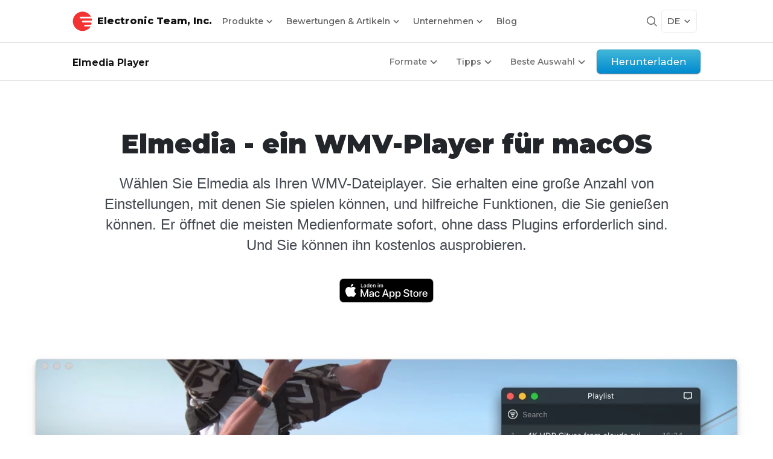

--- FILE ---
content_type: text/html; charset=UTF-8
request_url: https://mac.eltima.com/de/wmv-player.html
body_size: 115867
content:







    
            
            
                    
                
		        
    

    
                    
    
    
                    
                    
        
    <!DOCTYPE html>
    <html lang="de">
    
    <head>
        <title>Prime WMV Player - Elmedia Player für macOS</title>
          <!-- meta start -->
<meta http-equiv="Content-Type" content="text/html; charset=utf-8"/>
<meta http-equiv="X-UA-Compatible" content="IE=edge"/>
<meta name="viewport" lang="de" content="width=device-width, initial-scale=1"/>

<meta name="description" lang="de" content="Mit diesem WMV-Player können Sie Ihre Videos und Musik optimal nutzen. Einfach, konfigurierbar, DLNA- und AirPlay-fähig. Dies ist ein echtes Geschenk einer App."/>
<meta name="google-site-verification" lang="de" content="JjhK0sZNSuXuhkJoClXOLbgNv7kvbacg_rDOfBEG_Tk"/>
<meta name="copyright" content="Electronic Team" />
    
        <!-- canonical page start -->
			<link rel="canonical" href="https://mac.eltima.com/de/wmv-player.html"/>
	<!-- canonical page stop -->
    
        

<meta property='og:title' lang="" content="Prime WMV Player - Elmedia Player für macOS" />
<meta property='og:image' lang="" content="https://mac.eltima.com/images/upload/icons/electronic/article@1x1.jpg" />
<meta property='og:image:alt' lang="" content="Prime WMV Player - Elmedia Player für macOS" />
<meta property='og:site_name' lang="" content="Electronic Team, Inc." />
<meta property='og:type' lang="" content="article" />
<meta property='og:url' lang="" content="https://mac.eltima.com/de/wmv-player.html" />
<meta name='twitter:title' lang="" content="Prime WMV Player - Elmedia Player für macOS" />
<meta name="twitter:image:alt" lang="" content="Prime WMV Player - Elmedia Player für macOS" />
<meta name='twitter:image' lang="" content="https://mac.eltima.com/images/upload/icons/electronic/article@1x1.jpg" />
<meta name='twitter:card' lang="" content="summary_large_image" />
<meta name='twitter:site' lang="" content="@inc_electronic" />
 
<meta property='og:description' lang="" content="Mit diesem WMV-Player können Sie Ihre Videos und Musik optimal nutzen. Einfach, konfigurierbar, DLNA- und AirPlay-fähig. Dies ist ein echtes Geschenk einer App." />
<meta name='twitter:description' lang="" content="Mit diesem WMV-Player können Sie Ihre Videos und Musik optimal nutzen. Einfach, konfigurierbar, DLNA- und AirPlay-fähig. Dies ist ein echtes Geschenk einer App." />
    
        <!--alternate pages -->
<link rel="alternate" hreflang="x-default" href="https://mac.eltima.com/wmv-player.html" />
<link rel="alternate" hreflang="en" href="https://mac.eltima.com/wmv-player.html" />
<link rel="alternate" hreflang="fr" href="https://mac.eltima.com/fr/wmv-player.html" />
<link rel="alternate" hreflang="de" href="https://mac.eltima.com/de/wmv-player.html" />
<link rel="alternate" hreflang="ja" href="https://mac.eltima.com/jp/wmv-player.html" />
<link rel="alternate" hreflang="es" href="https://mac.eltima.com/es/wmv-player.html" />
    
        <!-- favicon start -->
<link rel="shortcut icon" href="/favicon.ico" type="image/x-icon" />
<link rel="apple-touch-icon" href="/touch-icon-iphone.png" />
<link rel="apple-touch-icon" sizes="57x57" href="/apple-icon-57x57.png">
<link rel="apple-touch-icon" sizes="60x60" href="/apple-icon-60x60.png">
<link rel="apple-touch-icon" sizes="72x72" href="/apple-icon-72x72.png">
<link rel="apple-touch-icon" sizes="76x76" href="/apple-icon-76x76.png">
<link rel="apple-touch-icon" sizes="114x114" href="/apple-icon-114x114.png">
<link rel="apple-touch-icon" sizes="120x120" href="/apple-icon-120x120.png">
<link rel="apple-touch-icon" sizes="144x144" href="/apple-icon-144x144.png">
<link rel="apple-touch-icon" sizes="152x152" href="/apple-icon-152x152.png">
<link rel="apple-touch-icon" sizes="180x180" href="/apple-touch-icon.png">
<link rel="icon" type="image/png" sizes="192x192"  href="/android-icon-192x192.png">
<link rel="icon" type="image/png" sizes="32x32" href="/favicon-32x32.png">
<link rel="icon" type="image/png" sizes="96x96" href="/favicon-96x96.png">
<link rel="icon" type="image/png" sizes="16x16" href="/favicon-16x16.png">
<link rel="manifest" href="/manifest.json">
<link rel="mask-icon" href="/safari-pinned-tab.svg" color="#F33333">
<meta name="msapplication-TileColor" content="#F33333">
<meta name="msapplication-TileImage" content="/ms-icon-144x144.png">
<meta name="theme-color" content="#ffffff">
<!-- favicon stop -->    
                    <!--  styles start -->





		<style>
	
/*!
 * Bootstrap v3.3.1 (http://getbootstrap.com)
 * Copyright 2011-2014 Twitter, Inc.
 * Licensed under MIT (https://github.com/twbs/bootstrap/blob/master/LICENSE)
 */

/*! normalize.css v3.0.2 | MIT License | git.io/normalize */
html{font-family:sans-serif;-webkit-text-size-adjust:100%;-ms-text-size-adjust:100%}body{margin:0}article,aside,details,figcaption,figure,footer,header,hgroup,main,menu,nav,section,summary{display:block}audio,canvas,progress,video{display:inline-block;vertical-align:baseline}audio:not([controls]){display:none;height:0}[hidden],template{display:none}a{background-color:transparent}a:active,a:hover{outline:0}abbr[title]{border-bottom:1px dotted}b,strong{font-weight:700}dfn{font-style:italic}h1{margin:.67em 0;font-size:2em}mark{color:#000;background:#ff0}small{font-size:80%}sub,sup{position:relative;font-size:75%;line-height:0;vertical-align:baseline}sup{top:-.5em}sub{bottom:-.25em}img{border:0}svg:not(:root){overflow:hidden}figure{margin:1em
40px}hr{height:0;-webkit-box-sizing:content-box;-moz-box-sizing:content-box;box-sizing:content-box}pre{overflow:auto}code,kbd,pre,samp{font-family:monospace,monospace;font-size:1em}button,input,optgroup,select,textarea{margin:0;font:inherit;color:inherit}button{overflow:visible}button,select{text-transform:none}button,html input[type=button],input[type=reset],input[type=submit]{-webkit-appearance:button;cursor:pointer}button[disabled],html input[disabled]{cursor:default}button::-moz-focus-inner,input::-moz-focus-inner{padding:0;border:0}input{line-height:normal}input[type=checkbox],input[type=radio]{-webkit-box-sizing:border-box;-moz-box-sizing:border-box;box-sizing:border-box;padding:0}input[type=number]::-webkit-inner-spin-button,input[type=number]::-webkit-outer-spin-button{height:auto}input[type=search]{-webkit-box-sizing:content-box;-moz-box-sizing:content-box;box-sizing:content-box;-webkit-appearance:textfield}input[type=search]::-webkit-search-cancel-button,input[type=search]::-webkit-search-decoration{-webkit-appearance:none}fieldset{padding:.35em .625em .75em;margin:0
2px;border:1px
solid silver}legend{padding:0;border:0}textarea{overflow:auto}optgroup{font-weight:700}table{border-spacing:0;border-collapse:collapse}td,th{padding:0}
/*! Source: https://github.com/h5bp/html5-boilerplate/blob/master/src/css/main.css */
@media
print{*,:before,:after{color:#000!important;text-shadow:none!important;background:transparent!important;-webkit-box-shadow:none!important;box-shadow:none!important}a,a:visited{text-decoration:underline}a[href]:after{content:" (" attr(href) ")"}abbr[title]:after{content:" (" attr(title) ")"}a[href^="#"]:after,a[href^="javascript:"]:after{content:""}pre,blockquote{border:1px
solid #999;page-break-inside:avoid}thead{display:table-header-group}tr,img{page-break-inside:avoid}img{max-width:100%!important}p,h2,h3{orphans:3;widows:3}h2,h3{page-break-after:avoid}select{background:#fff!important}.navbar{display:none}.btn>.caret,.dropup>.btn>.caret{border-top-color:#000!important}.label{border:1px
solid #000}.table{border-collapse:collapse!important}.table td,.table
th{background-color:#fff!important}.table-bordered th,.table-bordered
td{border:1px
solid #ddd!important}}@font-face{font-family:'Glyphicons Halflings';src:url(/styles_new/fonts/glyphicons-halflings-regular.eot);src:url(/styles_new/fonts/glyphicons-halflings-regular.eot?#iefix) format('embedded-opentype'),url(/styles_new/fonts/glyphicons-halflings-regular.woff) format('woff'),url(/styles_new/fonts/glyphicons-halflings-regular.ttf) format('truetype'),url(/styles_new/fonts/glyphicons-halflings-regular.svg#glyphicons_halflingsregular) format('svg')}.glyphicon{position:relative;top:1px;display:inline-block;font-family:'Glyphicons Halflings';font-style:normal;font-weight:400;line-height:1;-webkit-font-smoothing:antialiased;-moz-osx-font-smoothing:grayscale}.glyphicon-asterisk:before{content:"\2a"}.glyphicon-plus:before{content:"\2b"}.glyphicon-euro:before,.glyphicon-eur:before{content:"\20ac"}.glyphicon-minus:before{content:"\2212"}.glyphicon-cloud:before{content:"\2601"}.glyphicon-envelope:before{content:"\2709"}.glyphicon-pencil:before{content:"\270f"}.glyphicon-glass:before{content:"\e001"}.glyphicon-music:before{content:"\e002"}.glyphicon-search:before{content:"\e003"}.glyphicon-heart:before{content:"\e005"}.glyphicon-star:before{content:"\e006"}.glyphicon-star-empty:before{content:"\e007"}.glyphicon-user:before{content:"\e008"}.glyphicon-film:before{content:"\e009"}.glyphicon-th-large:before{content:"\e010"}.glyphicon-th:before{content:"\e011"}.glyphicon-th-list:before{content:"\e012"}.glyphicon-ok:before{content:"\e013"}.glyphicon-remove:before{content:"\e014"}.glyphicon-zoom-in:before{content:"\e015"}.glyphicon-zoom-out:before{content:"\e016"}.glyphicon-off:before{content:"\e017"}.glyphicon-signal:before{content:"\e018"}.glyphicon-cog:before{content:"\e019"}.glyphicon-trash:before{content:"\e020"}.glyphicon-home:before{content:"\e021"}.glyphicon-file:before{content:"\e022"}.glyphicon-time:before{content:"\e023"}.glyphicon-road:before{content:"\e024"}.glyphicon-download-alt:before{content:"\e025"}.glyphicon-download:before{content:"\e026"}.glyphicon-upload:before{content:"\e027"}.glyphicon-inbox:before{content:"\e028"}.glyphicon-play-circle:before{content:"\e029"}.glyphicon-repeat:before{content:"\e030"}.glyphicon-refresh:before{content:"\e031"}.glyphicon-list-alt:before{content:"\e032"}.glyphicon-lock:before{content:"\e033"}.glyphicon-flag:before{content:"\e034"}.glyphicon-headphones:before{content:"\e035"}.glyphicon-volume-off:before{content:"\e036"}.glyphicon-volume-down:before{content:"\e037"}.glyphicon-volume-up:before{content:"\e038"}.glyphicon-qrcode:before{content:"\e039"}.glyphicon-barcode:before{content:"\e040"}.glyphicon-tag:before{content:"\e041"}.glyphicon-tags:before{content:"\e042"}.glyphicon-book:before{content:"\e043"}.glyphicon-bookmark:before{content:"\e044"}.glyphicon-print:before{content:"\e045"}.glyphicon-camera:before{content:"\e046"}.glyphicon-font:before{content:"\e047"}.glyphicon-bold:before{content:"\e048"}.glyphicon-italic:before{content:"\e049"}.glyphicon-text-height:before{content:"\e050"}.glyphicon-text-width:before{content:"\e051"}.glyphicon-align-left:before{content:"\e052"}.glyphicon-align-center:before{content:"\e053"}.glyphicon-align-right:before{content:"\e054"}.glyphicon-align-justify:before{content:"\e055"}.glyphicon-list:before{content:"\e056"}.glyphicon-indent-left:before{content:"\e057"}.glyphicon-indent-right:before{content:"\e058"}.glyphicon-facetime-video:before{content:"\e059"}.glyphicon-picture:before{content:"\e060"}.glyphicon-map-marker:before{content:"\e062"}.glyphicon-adjust:before{content:"\e063"}.glyphicon-tint:before{content:"\e064"}.glyphicon-edit:before{content:"\e065"}.glyphicon-share:before{content:"\e066"}.glyphicon-check:before{content:"\e067"}.glyphicon-move:before{content:"\e068"}.glyphicon-step-backward:before{content:"\e069"}.glyphicon-fast-backward:before{content:"\e070"}.glyphicon-backward:before{content:"\e071"}.glyphicon-play:before{content:"\e072"}.glyphicon-pause:before{content:"\e073"}.glyphicon-stop:before{content:"\e074"}.glyphicon-forward:before{content:"\e075"}.glyphicon-fast-forward:before{content:"\e076"}.glyphicon-step-forward:before{content:"\e077"}.glyphicon-eject:before{content:"\e078"}.glyphicon-chevron-left:before{content:"\e079"}.glyphicon-chevron-right:before{content:"\e080"}.glyphicon-plus-sign:before{content:"\e081"}.glyphicon-minus-sign:before{content:"\e082"}.glyphicon-remove-sign:before{content:"\e083"}.glyphicon-ok-sign:before{content:"\e084"}.glyphicon-question-sign:before{content:"\e085"}.glyphicon-info-sign:before{content:"\e086"}.glyphicon-screenshot:before{content:"\e087"}.glyphicon-remove-circle:before{content:"\e088"}.glyphicon-ok-circle:before{content:"\e089"}.glyphicon-ban-circle:before{content:"\e090"}.glyphicon-arrow-left:before{content:"\e091"}.glyphicon-arrow-right:before{content:"\e092"}.glyphicon-arrow-up:before{content:"\e093"}.glyphicon-arrow-down:before{content:"\e094"}.glyphicon-share-alt:before{content:"\e095"}.glyphicon-resize-full:before{content:"\e096"}.glyphicon-resize-small:before{content:"\e097"}.glyphicon-exclamation-sign:before{content:"\e101"}.glyphicon-gift:before{content:"\e102"}.glyphicon-leaf:before{content:"\e103"}.glyphicon-fire:before{content:"\e104"}.glyphicon-eye-open:before{content:"\e105"}.glyphicon-eye-close:before{content:"\e106"}.glyphicon-warning-sign:before{content:"\e107"}.glyphicon-plane:before{content:"\e108"}.glyphicon-calendar:before{content:"\e109"}.glyphicon-random:before{content:"\e110"}.glyphicon-comment:before{content:"\e111"}.glyphicon-magnet:before{content:"\e112"}.glyphicon-chevron-up:before{content:"\e113"}.glyphicon-chevron-down:before{content:"\e114"}.glyphicon-retweet:before{content:"\e115"}.glyphicon-shopping-cart:before{content:"\e116"}.glyphicon-folder-close:before{content:"\e117"}.glyphicon-folder-open:before{content:"\e118"}.glyphicon-resize-vertical:before{content:"\e119"}.glyphicon-resize-horizontal:before{content:"\e120"}.glyphicon-hdd:before{content:"\e121"}.glyphicon-bullhorn:before{content:"\e122"}.glyphicon-bell:before{content:"\e123"}.glyphicon-certificate:before{content:"\e124"}.glyphicon-thumbs-up:before{content:"\e125"}.glyphicon-thumbs-down:before{content:"\e126"}.glyphicon-hand-right:before{content:"\e127"}.glyphicon-hand-left:before{content:"\e128"}.glyphicon-hand-up:before{content:"\e129"}.glyphicon-hand-down:before{content:"\e130"}.glyphicon-circle-arrow-right:before{content:"\e131"}.glyphicon-circle-arrow-left:before{content:"\e132"}.glyphicon-circle-arrow-up:before{content:"\e133"}.glyphicon-circle-arrow-down:before{content:"\e134"}.glyphicon-globe:before{content:"\e135"}.glyphicon-wrench:before{content:"\e136"}.glyphicon-tasks:before{content:"\e137"}.glyphicon-filter:before{content:"\e138"}.glyphicon-briefcase:before{content:"\e139"}.glyphicon-fullscreen:before{content:"\e140"}.glyphicon-dashboard:before{content:"\e141"}.glyphicon-paperclip:before{content:"\e142"}.glyphicon-heart-empty:before{content:"\e143"}.glyphicon-link:before{content:"\e144"}.glyphicon-phone:before{content:"\e145"}.glyphicon-pushpin:before{content:"\e146"}.glyphicon-usd:before{content:"\e148"}.glyphicon-gbp:before{content:"\e149"}.glyphicon-sort:before{content:"\e150"}.glyphicon-sort-by-alphabet:before{content:"\e151"}.glyphicon-sort-by-alphabet-alt:before{content:"\e152"}.glyphicon-sort-by-order:before{content:"\e153"}.glyphicon-sort-by-order-alt:before{content:"\e154"}.glyphicon-sort-by-attributes:before{content:"\e155"}.glyphicon-sort-by-attributes-alt:before{content:"\e156"}.glyphicon-unchecked:before{content:"\e157"}.glyphicon-expand:before{content:"\e158"}.glyphicon-collapse-down:before{content:"\e159"}.glyphicon-collapse-up:before{content:"\e160"}.glyphicon-log-in:before{content:"\e161"}.glyphicon-flash:before{content:"\e162"}.glyphicon-log-out:before{content:"\e163"}.glyphicon-new-window:before{content:"\e164"}.glyphicon-record:before{content:"\e165"}.glyphicon-save:before{content:"\e166"}.glyphicon-open:before{content:"\e167"}.glyphicon-saved:before{content:"\e168"}.glyphicon-import:before{content:"\e169"}.glyphicon-export:before{content:"\e170"}.glyphicon-send:before{content:"\e171"}.glyphicon-floppy-disk:before{content:"\e172"}.glyphicon-floppy-saved:before{content:"\e173"}.glyphicon-floppy-remove:before{content:"\e174"}.glyphicon-floppy-save:before{content:"\e175"}.glyphicon-floppy-open:before{content:"\e176"}.glyphicon-credit-card:before{content:"\e177"}.glyphicon-transfer:before{content:"\e178"}.glyphicon-cutlery:before{content:"\e179"}.glyphicon-header:before{content:"\e180"}.glyphicon-compressed:before{content:"\e181"}.glyphicon-earphone:before{content:"\e182"}.glyphicon-phone-alt:before{content:"\e183"}.glyphicon-tower:before{content:"\e184"}.glyphicon-stats:before{content:"\e185"}.glyphicon-sd-video:before{content:"\e186"}.glyphicon-hd-video:before{content:"\e187"}.glyphicon-subtitles:before{content:"\e188"}.glyphicon-sound-stereo:before{content:"\e189"}.glyphicon-sound-dolby:before{content:"\e190"}.glyphicon-sound-5-1:before{content:"\e191"}.glyphicon-sound-6-1:before{content:"\e192"}.glyphicon-sound-7-1:before{content:"\e193"}.glyphicon-copyright-mark:before{content:"\e194"}.glyphicon-registration-mark:before{content:"\e195"}.glyphicon-cloud-download:before{content:"\e197"}.glyphicon-cloud-upload:before{content:"\e198"}.glyphicon-tree-conifer:before{content:"\e199"}.glyphicon-tree-deciduous:before{content:"\e200"}*{-webkit-box-sizing:border-box;-moz-box-sizing:border-box;box-sizing:border-box}:before,:after{-webkit-box-sizing:border-box;-moz-box-sizing:border-box;box-sizing:border-box}html{font-size:10px;-webkit-tap-highlight-color:rgba(0,0,0,0)}body{font-family:Helvetica,Helvetica,Arial,sans-serif;font-size:14px;line-height:1.42857143;color:#333;background-color:#fff}input,button,select,textarea{font-family:inherit;font-size:inherit;line-height:inherit}a{color:#337ab7;text-decoration:none}a:hover,a:focus{color:#23527c;text-decoration:underline}a:focus{outline:thin dotted;outline:5px
auto -webkit-focus-ring-color;outline-offset:-2px}figure{margin:0}img{vertical-align:middle}.img-responsive,.thumbnail>img,.thumbnail a>img,.carousel-inner>.item>img,.carousel-inner>.item>a>img{display:block;max-width:100%;height:auto}.img-rounded{border-radius:6px}.img-thumbnail{display:inline-block;max-width:100%;height:auto;padding:4px;line-height:1.42857143;background-color:#fff;border:1px
solid #ddd;border-radius:4px;-webkit-transition:all .2s ease-in-out;-o-transition:all .2s ease-in-out;transition:all .2s ease-in-out}.img-circle{border-radius:50%}hr{margin-top:20px;margin-bottom:20px;border:0;border-top:1px solid #eee}.sr-only{position:absolute;width:1px;height:1px;padding:0;margin:-1px;overflow:hidden;clip:rect(0,0,0,0);border:0}.sr-only-focusable:active,.sr-only-focusable:focus{position:static;width:auto;height:auto;margin:0;overflow:visible;clip:auto}h1,h2,h3,h4,h5,h6,.h1,.h2,.h3,.h4,.h5,.h6{font-family:inherit;font-weight:500;line-height:1.1;color:inherit}h1 small,h2 small,h3 small,h4 small,h5 small,h6 small,.h1 small,.h2 small,.h3 small,.h4 small,.h5 small,.h6 small,h1 .small,h2 .small,h3 .small,h4 .small,h5 .small,h6 .small,.h1 .small,.h2 .small,.h3 .small,.h4 .small,.h5 .small,.h6
.small{font-weight:400;line-height:1;color:#777}h1,.h1,h2,.h2,h3,.h3{margin-top:20px;margin-bottom:10px}h1 small,.h1 small,h2 small,.h2 small,h3 small,.h3 small,h1 .small,.h1 .small,h2 .small,.h2 .small,h3 .small,.h3
.small{font-size:65%}h4,.h4,h5,.h5,h6,.h6{margin-top:10px;margin-bottom:10px}h4 small,.h4 small,h5 small,.h5 small,h6 small,.h6 small,h4 .small,.h4 .small,h5 .small,.h5 .small,h6 .small,.h6
.small{font-size:75%}h1,.h1{font-size:36px}h2,.h2{font-size:30px}h3,.h3{font-size:24px}h4,.h4{font-size:18px}h5,.h5{font-size:14px}h6,.h6{font-size:12px}p{margin:0
0 10px}.lead{margin-bottom:20px;font-size:16px;font-weight:300;line-height:1.4}@media (min-width:768px){.lead{font-size:21px}}small,.small{font-size:85%}mark,.mark{padding:.2em;background-color:#fcf8e3}.text-left{text-align:left}.text-right{text-align:right}.text-center{text-align:center}.text-justify{text-align:justify}.text-nowrap{white-space:nowrap}.text-lowercase{text-transform:lowercase}.text-uppercase{text-transform:uppercase}.text-capitalize{text-transform:capitalize}.text-muted{color:#777}.text-primary{color:#337ab7}a.text-primary:hover{color:#286090}.text-success{color:#3c763d}a.text-success:hover{color:#2b542c}.text-info{color:#31708f}a.text-info:hover{color:#245269}.text-warning{color:#8a6d3b}a.text-warning:hover{color:#66512c}.text-danger{color:#a94442}a.text-danger:hover{color:#843534}.bg-primary{color:#fff;background-color:#337ab7}a.bg-primary:hover{background-color:#286090}.bg-success{background-color:#dff0d8}a.bg-success:hover{background-color:#c1e2b3}.bg-info{background-color:#d9edf7}a.bg-info:hover{background-color:#afd9ee}.bg-warning{background-color:#fcf8e3}a.bg-warning:hover{background-color:#f7ecb5}.bg-danger{background-color:#f2dede}a.bg-danger:hover{background-color:#e4b9b9}.page-header{padding-bottom:9px;margin:40px
0 20px;border-bottom:1px solid #eee}ul,ol{margin-top:0;margin-bottom:10px}ul ul,ol ul,ul ol,ol
ol{margin-bottom:0}.list-unstyled{padding-left:0;list-style:none}.list-inline{padding-left:0;margin-left:-5px;list-style:none}.list-inline>li{display:inline-block;padding-right:5px;padding-left:5px}dl{margin-top:0;margin-bottom:20px}dt,dd{line-height:1.42857143}dt{font-weight:700}dd{margin-left:0}@media (min-width:768px){.dl-horizontal
dt{float:left;width:160px;overflow:hidden;clear:left;text-align:right;text-overflow:ellipsis;white-space:nowrap}.dl-horizontal
dd{margin-left:180px}}abbr[title],abbr[data-original-title]{cursor:help;border-bottom:1px dotted #777}.initialism{font-size:90%;text-transform:uppercase}blockquote{padding:10px
20px;margin:0
0 20px;font-size:17.5px;border-left:5px solid #eee}blockquote p:last-child,blockquote ul:last-child,blockquote ol:last-child{margin-bottom:0}blockquote footer,blockquote small,blockquote
.small{display:block;font-size:80%;line-height:1.42857143;color:#777}blockquote footer:before,blockquote small:before,blockquote .small:before{content:'\2014 \00A0'}.blockquote-reverse,blockquote.pull-right{padding-right:15px;padding-left:0;text-align:right;border-right:5px solid #eee;border-left:0}.blockquote-reverse footer:before,blockquote.pull-right footer:before,.blockquote-reverse small:before,blockquote.pull-right small:before,.blockquote-reverse .small:before,blockquote.pull-right .small:before{content:''}.blockquote-reverse footer:after,blockquote.pull-right footer:after,.blockquote-reverse small:after,blockquote.pull-right small:after,.blockquote-reverse .small:after,blockquote.pull-right .small:after{content:'\00A0 \2014'}address{margin-bottom:20px;font-style:normal;line-height:1.42857143}code,kbd,pre,samp{font-family:Menlo,Monaco,Consolas,"Courier New",monospace}code{padding:2px
4px;font-size:90%;color:#c7254e;background-color:#f9f2f4;border-radius:4px}kbd{padding:2px
4px;font-size:90%;color:#fff;background-color:#333;border-radius:3px;-webkit-box-shadow:inset 0 -1px 0 rgba(0,0,0,.25);box-shadow:inset 0 -1px 0 rgba(0,0,0,.25)}kbd
kbd{padding:0;font-size:100%;font-weight:700;-webkit-box-shadow:none;box-shadow:none}pre{display:block;padding:9.5px;margin:0
0 10px;font-size:13px;line-height:1.42857143;color:#333;word-break:break-all;word-wrap:break-word;background-color:#f5f5f5;border:1px
solid #ccc;border-radius:4px}pre
code{padding:0;font-size:inherit;color:inherit;white-space:pre-wrap;background-color:transparent;border-radius:0}.pre-scrollable{max-height:340px;overflow-y:scroll}.container{padding-right:15px;padding-left:15px;margin-right:auto;margin-left:auto}@media (min-width:768px){.container{width:750px}}@media (min-width:992px){.container{width:970px}}@media (min-width:1200px){.container{width:1170px}}.container-fluid{padding-right:15px;padding-left:15px;margin-right:auto;margin-left:auto}.row{margin-right:-15px;margin-left:-15px}.col-xs-1,.col-sm-1,.col-md-1,.col-lg-1,.col-xs-2,.col-sm-2,.col-md-2,.col-lg-2,.col-xs-3,.col-sm-3,.col-md-3,.col-lg-3,.col-xs-4,.col-sm-4,.col-md-4,.col-lg-4,.col-xs-5,.col-sm-5,.col-md-5,.col-lg-5,.col-xs-6,.col-sm-6,.col-md-6,.col-lg-6,.col-xs-7,.col-sm-7,.col-md-7,.col-lg-7,.col-xs-8,.col-sm-8,.col-md-8,.col-lg-8,.col-xs-9,.col-sm-9,.col-md-9,.col-lg-9,.col-xs-10,.col-sm-10,.col-md-10,.col-lg-10,.col-xs-11,.col-sm-11,.col-md-11,.col-lg-11,.col-xs-12,.col-sm-12,.col-md-12,.col-lg-12{position:relative;min-height:1px;padding-right:15px;padding-left:15px}.col-xs-1,.col-xs-2,.col-xs-3,.col-xs-4,.col-xs-5,.col-xs-6,.col-xs-7,.col-xs-8,.col-xs-9,.col-xs-10,.col-xs-11,.col-xs-12{float:left}.col-xs-12{width:100%}.col-xs-11{width:91.66666667%}.col-xs-10{width:83.33333333%}.col-xs-9{width:75%}.col-xs-8{width:66.66666667%}.col-xs-7{width:58.33333333%}.col-xs-6{width:50%}.col-xs-5{width:41.66666667%}.col-xs-4{width:33.33333333%}.col-xs-3{width:25%}.col-xs-2{width:16.66666667%}.col-xs-1{width:8.33333333%}.col-xs-pull-12{right:100%}.col-xs-pull-11{right:91.66666667%}.col-xs-pull-10{right:83.33333333%}.col-xs-pull-9{right:75%}.col-xs-pull-8{right:66.66666667%}.col-xs-pull-7{right:58.33333333%}.col-xs-pull-6{right:50%}.col-xs-pull-5{right:41.66666667%}.col-xs-pull-4{right:33.33333333%}.col-xs-pull-3{right:25%}.col-xs-pull-2{right:16.66666667%}.col-xs-pull-1{right:8.33333333%}.col-xs-pull-0{right:auto}.col-xs-push-12{left:100%}.col-xs-push-11{left:91.66666667%}.col-xs-push-10{left:83.33333333%}.col-xs-push-9{left:75%}.col-xs-push-8{left:66.66666667%}.col-xs-push-7{left:58.33333333%}.col-xs-push-6{left:50%}.col-xs-push-5{left:41.66666667%}.col-xs-push-4{left:33.33333333%}.col-xs-push-3{left:25%}.col-xs-push-2{left:16.66666667%}.col-xs-push-1{left:8.33333333%}.col-xs-push-0{left:auto}.col-xs-offset-12{margin-left:100%}.col-xs-offset-11{margin-left:91.66666667%}.col-xs-offset-10{margin-left:83.33333333%}.col-xs-offset-9{margin-left:75%}.col-xs-offset-8{margin-left:66.66666667%}.col-xs-offset-7{margin-left:58.33333333%}.col-xs-offset-6{margin-left:50%}.col-xs-offset-5{margin-left:41.66666667%}.col-xs-offset-4{margin-left:33.33333333%}.col-xs-offset-3{margin-left:25%}.col-xs-offset-2{margin-left:16.66666667%}.col-xs-offset-1{margin-left:8.33333333%}.col-xs-offset-0{margin-left:0}@media (min-width:768px){.col-sm-1,.col-sm-2,.col-sm-3,.col-sm-4,.col-sm-5,.col-sm-6,.col-sm-7,.col-sm-8,.col-sm-9,.col-sm-10,.col-sm-11,.col-sm-12{float:left}.col-sm-12{width:100%}.col-sm-11{width:91.66666667%}.col-sm-10{width:83.33333333%}.col-sm-9{width:75%}.col-sm-8{width:66.66666667%}.col-sm-7{width:58.33333333%}.col-sm-6{width:50%}.col-sm-5{width:41.66666667%}.col-sm-4{width:33.33333333%}.col-sm-3{width:25%}.col-sm-2{width:16.66666667%}.col-sm-1{width:8.33333333%}.col-sm-pull-12{right:100%}.col-sm-pull-11{right:91.66666667%}.col-sm-pull-10{right:83.33333333%}.col-sm-pull-9{right:75%}.col-sm-pull-8{right:66.66666667%}.col-sm-pull-7{right:58.33333333%}.col-sm-pull-6{right:50%}.col-sm-pull-5{right:41.66666667%}.col-sm-pull-4{right:33.33333333%}.col-sm-pull-3{right:25%}.col-sm-pull-2{right:16.66666667%}.col-sm-pull-1{right:8.33333333%}.col-sm-pull-0{right:auto}.col-sm-push-12{left:100%}.col-sm-push-11{left:91.66666667%}.col-sm-push-10{left:83.33333333%}.col-sm-push-9{left:75%}.col-sm-push-8{left:66.66666667%}.col-sm-push-7{left:58.33333333%}.col-sm-push-6{left:50%}.col-sm-push-5{left:41.66666667%}.col-sm-push-4{left:33.33333333%}.col-sm-push-3{left:25%}.col-sm-push-2{left:16.66666667%}.col-sm-push-1{left:8.33333333%}.col-sm-push-0{left:auto}.col-sm-offset-12{margin-left:100%}.col-sm-offset-11{margin-left:91.66666667%}.col-sm-offset-10{margin-left:83.33333333%}.col-sm-offset-9{margin-left:75%}.col-sm-offset-8{margin-left:66.66666667%}.col-sm-offset-7{margin-left:58.33333333%}.col-sm-offset-6{margin-left:50%}.col-sm-offset-5{margin-left:41.66666667%}.col-sm-offset-4{margin-left:33.33333333%}.col-sm-offset-3{margin-left:25%}.col-sm-offset-2{margin-left:16.66666667%}.col-sm-offset-1{margin-left:8.33333333%}.col-sm-offset-0{margin-left:0}}@media (min-width:992px){.col-md-1,.col-md-2,.col-md-3,.col-md-4,.col-md-5,.col-md-6,.col-md-7,.col-md-8,.col-md-9,.col-md-10,.col-md-11,.col-md-12{float:left}.col-md-12{width:100%}.col-md-11{width:91.66666667%}.col-md-10{width:83.33333333%}.col-md-9{width:75%}.col-md-8{width:66.66666667%}.col-md-7{width:58.33333333%}.col-md-6{width:50%}.col-md-5{width:41.66666667%}.col-md-4{width:33.33333333%}.col-md-3{width:25%}.col-md-2{width:16.66666667%}.col-md-1{width:8.33333333%}.col-md-pull-12{right:100%}.col-md-pull-11{right:91.66666667%}.col-md-pull-10{right:83.33333333%}.col-md-pull-9{right:75%}.col-md-pull-8{right:66.66666667%}.col-md-pull-7{right:58.33333333%}.col-md-pull-6{right:50%}.col-md-pull-5{right:41.66666667%}.col-md-pull-4{right:33.33333333%}.col-md-pull-3{right:25%}.col-md-pull-2{right:16.66666667%}.col-md-pull-1{right:8.33333333%}.col-md-pull-0{right:auto}.col-md-push-12{left:100%}.col-md-push-11{left:91.66666667%}.col-md-push-10{left:83.33333333%}.col-md-push-9{left:75%}.col-md-push-8{left:66.66666667%}.col-md-push-7{left:58.33333333%}.col-md-push-6{left:50%}.col-md-push-5{left:41.66666667%}.col-md-push-4{left:33.33333333%}.col-md-push-3{left:25%}.col-md-push-2{left:16.66666667%}.col-md-push-1{left:8.33333333%}.col-md-push-0{left:auto}.col-md-offset-12{margin-left:100%}.col-md-offset-11{margin-left:91.66666667%}.col-md-offset-10{margin-left:83.33333333%}.col-md-offset-9{margin-left:75%}.col-md-offset-8{margin-left:66.66666667%}.col-md-offset-7{margin-left:58.33333333%}.col-md-offset-6{margin-left:50%}.col-md-offset-5{margin-left:41.66666667%}.col-md-offset-4{margin-left:33.33333333%}.col-md-offset-3{margin-left:25%}.col-md-offset-2{margin-left:16.66666667%}.col-md-offset-1{margin-left:8.33333333%}.col-md-offset-0{margin-left:0}}@media (min-width:1200px){.col-lg-1,.col-lg-2,.col-lg-3,.col-lg-4,.col-lg-5,.col-lg-6,.col-lg-7,.col-lg-8,.col-lg-9,.col-lg-10,.col-lg-11,.col-lg-12{float:left}.col-lg-12{width:100%}.col-lg-11{width:91.66666667%}.col-lg-10{width:83.33333333%}.col-lg-9{width:75%}.col-lg-8{width:66.66666667%}.col-lg-7{width:58.33333333%}.col-lg-6{width:50%}.col-lg-5{width:41.66666667%}.col-lg-4{width:33.33333333%}.col-lg-3{width:25%}.col-lg-2{width:16.66666667%}.col-lg-1{width:8.33333333%}.col-lg-pull-12{right:100%}.col-lg-pull-11{right:91.66666667%}.col-lg-pull-10{right:83.33333333%}.col-lg-pull-9{right:75%}.col-lg-pull-8{right:66.66666667%}.col-lg-pull-7{right:58.33333333%}.col-lg-pull-6{right:50%}.col-lg-pull-5{right:41.66666667%}.col-lg-pull-4{right:33.33333333%}.col-lg-pull-3{right:25%}.col-lg-pull-2{right:16.66666667%}.col-lg-pull-1{right:8.33333333%}.col-lg-pull-0{right:auto}.col-lg-push-12{left:100%}.col-lg-push-11{left:91.66666667%}.col-lg-push-10{left:83.33333333%}.col-lg-push-9{left:75%}.col-lg-push-8{left:66.66666667%}.col-lg-push-7{left:58.33333333%}.col-lg-push-6{left:50%}.col-lg-push-5{left:41.66666667%}.col-lg-push-4{left:33.33333333%}.col-lg-push-3{left:25%}.col-lg-push-2{left:16.66666667%}.col-lg-push-1{left:8.33333333%}.col-lg-push-0{left:auto}.col-lg-offset-12{margin-left:100%}.col-lg-offset-11{margin-left:91.66666667%}.col-lg-offset-10{margin-left:83.33333333%}.col-lg-offset-9{margin-left:75%}.col-lg-offset-8{margin-left:66.66666667%}.col-lg-offset-7{margin-left:58.33333333%}.col-lg-offset-6{margin-left:50%}.col-lg-offset-5{margin-left:41.66666667%}.col-lg-offset-4{margin-left:33.33333333%}.col-lg-offset-3{margin-left:25%}.col-lg-offset-2{margin-left:16.66666667%}.col-lg-offset-1{margin-left:8.33333333%}.col-lg-offset-0{margin-left:0}}table{background-color:transparent}caption{padding-top:8px;padding-bottom:8px;color:#777;text-align:left}th{text-align:left}.table{width:100%;max-width:100%;margin-bottom:20px}.table>thead>tr>th,.table>tbody>tr>th,.table>tfoot>tr>th,.table>thead>tr>td,.table>tbody>tr>td,.table>tfoot>tr>td{padding:8px;line-height:1.42857143;vertical-align:top;border-top:1px solid #ddd}.table>thead>tr>th{vertical-align:bottom;border-bottom:2px solid #ddd}.table>caption+thead>tr:first-child>th,.table>colgroup+thead>tr:first-child>th,.table>thead:first-child>tr:first-child>th,.table>caption+thead>tr:first-child>td,.table>colgroup+thead>tr:first-child>td,.table>thead:first-child>tr:first-child>td{border-top:0}.table>tbody+tbody{border-top:2px solid #ddd}.table
.table{background-color:#fff}.table-condensed>thead>tr>th,.table-condensed>tbody>tr>th,.table-condensed>tfoot>tr>th,.table-condensed>thead>tr>td,.table-condensed>tbody>tr>td,.table-condensed>tfoot>tr>td{padding:5px}.table-bordered{border:1px
solid #ddd}.table-bordered>thead>tr>th,.table-bordered>tbody>tr>th,.table-bordered>tfoot>tr>th,.table-bordered>thead>tr>td,.table-bordered>tbody>tr>td,.table-bordered>tfoot>tr>td{border:1px
solid #ddd}.table-bordered>thead>tr>th,.table-bordered>thead>tr>td{border-bottom-width:2px}.table-striped>tbody>tr:nth-child(odd){background-color:#f9f9f9}.table-hover>tbody>tr:hover{background-color:#f5f5f5}table col[class*=col-]{position:static;display:table-column;float:none}table td[class*=col-],table th[class*=col-]{position:static;display:table-cell;float:none}.table>thead>tr>td.active,.table>tbody>tr>td.active,.table>tfoot>tr>td.active,.table>thead>tr>th.active,.table>tbody>tr>th.active,.table>tfoot>tr>th.active,.table>thead>tr.active>td,.table>tbody>tr.active>td,.table>tfoot>tr.active>td,.table>thead>tr.active>th,.table>tbody>tr.active>th,.table>tfoot>tr.active>th{background-color:#f5f5f5}.table-hover>tbody>tr>td.active:hover,.table-hover>tbody>tr>th.active:hover,.table-hover>tbody>tr.active:hover>td,.table-hover>tbody>tr:hover>.active,.table-hover>tbody>tr.active:hover>th{background-color:#e8e8e8}.table>thead>tr>td.success,.table>tbody>tr>td.success,.table>tfoot>tr>td.success,.table>thead>tr>th.success,.table>tbody>tr>th.success,.table>tfoot>tr>th.success,.table>thead>tr.success>td,.table>tbody>tr.success>td,.table>tfoot>tr.success>td,.table>thead>tr.success>th,.table>tbody>tr.success>th,.table>tfoot>tr.success>th{background-color:#dff0d8}.table-hover>tbody>tr>td.success:hover,.table-hover>tbody>tr>th.success:hover,.table-hover>tbody>tr.success:hover>td,.table-hover>tbody>tr:hover>.success,.table-hover>tbody>tr.success:hover>th{background-color:#d0e9c6}.table>thead>tr>td.info,.table>tbody>tr>td.info,.table>tfoot>tr>td.info,.table>thead>tr>th.info,.table>tbody>tr>th.info,.table>tfoot>tr>th.info,.table>thead>tr.info>td,.table>tbody>tr.info>td,.table>tfoot>tr.info>td,.table>thead>tr.info>th,.table>tbody>tr.info>th,.table>tfoot>tr.info>th{background-color:#d9edf7}.table-hover>tbody>tr>td.info:hover,.table-hover>tbody>tr>th.info:hover,.table-hover>tbody>tr.info:hover>td,.table-hover>tbody>tr:hover>.info,.table-hover>tbody>tr.info:hover>th{background-color:#c4e3f3}.table>thead>tr>td.warning,.table>tbody>tr>td.warning,.table>tfoot>tr>td.warning,.table>thead>tr>th.warning,.table>tbody>tr>th.warning,.table>tfoot>tr>th.warning,.table>thead>tr.warning>td,.table>tbody>tr.warning>td,.table>tfoot>tr.warning>td,.table>thead>tr.warning>th,.table>tbody>tr.warning>th,.table>tfoot>tr.warning>th{background-color:#fcf8e3}.table-hover>tbody>tr>td.warning:hover,.table-hover>tbody>tr>th.warning:hover,.table-hover>tbody>tr.warning:hover>td,.table-hover>tbody>tr:hover>.warning,.table-hover>tbody>tr.warning:hover>th{background-color:#faf2cc}.table>thead>tr>td.danger,.table>tbody>tr>td.danger,.table>tfoot>tr>td.danger,.table>thead>tr>th.danger,.table>tbody>tr>th.danger,.table>tfoot>tr>th.danger,.table>thead>tr.danger>td,.table>tbody>tr.danger>td,.table>tfoot>tr.danger>td,.table>thead>tr.danger>th,.table>tbody>tr.danger>th,.table>tfoot>tr.danger>th{background-color:#f2dede}.table-hover>tbody>tr>td.danger:hover,.table-hover>tbody>tr>th.danger:hover,.table-hover>tbody>tr.danger:hover>td,.table-hover>tbody>tr:hover>.danger,.table-hover>tbody>tr.danger:hover>th{background-color:#ebcccc}.table-responsive{min-height:.01%;overflow-x:auto}@media screen and (max-width:767px){.table-responsive{width:100%;margin-bottom:15px;overflow-y:hidden;-ms-overflow-style:-ms-autohiding-scrollbar;border:1px
solid #ddd}.table-responsive>.table{margin-bottom:0}.table-responsive>.table>thead>tr>th,.table-responsive>.table>tbody>tr>th,.table-responsive>.table>tfoot>tr>th,.table-responsive>.table>thead>tr>td,.table-responsive>.table>tbody>tr>td,.table-responsive>.table>tfoot>tr>td{white-space:nowrap}.table-responsive>.table-bordered{border:0}.table-responsive>.table-bordered>thead>tr>th:first-child,.table-responsive>.table-bordered>tbody>tr>th:first-child,.table-responsive>.table-bordered>tfoot>tr>th:first-child,.table-responsive>.table-bordered>thead>tr>td:first-child,.table-responsive>.table-bordered>tbody>tr>td:first-child,.table-responsive>.table-bordered>tfoot>tr>td:first-child{border-left:0}.table-responsive>.table-bordered>thead>tr>th:last-child,.table-responsive>.table-bordered>tbody>tr>th:last-child,.table-responsive>.table-bordered>tfoot>tr>th:last-child,.table-responsive>.table-bordered>thead>tr>td:last-child,.table-responsive>.table-bordered>tbody>tr>td:last-child,.table-responsive>.table-bordered>tfoot>tr>td:last-child{border-right:0}.table-responsive>.table-bordered>tbody>tr:last-child>th,.table-responsive>.table-bordered>tfoot>tr:last-child>th,.table-responsive>.table-bordered>tbody>tr:last-child>td,.table-responsive>.table-bordered>tfoot>tr:last-child>td{border-bottom:0}}fieldset{min-width:0;padding:0;margin:0;border:0}legend{display:block;width:100%;padding:0;margin-bottom:20px;font-size:21px;line-height:inherit;color:#333;border:0;border-bottom:1px solid #e5e5e5}label{display:inline-block;max-width:100%;margin-bottom:5px;font-weight:700}input[type=search]{-webkit-box-sizing:border-box;-moz-box-sizing:border-box;box-sizing:border-box}input[type=radio],input[type=checkbox]{margin:4px
0 0;margin-top:1px;line-height:normal}input[type=file]{display:block}input[type=range]{display:block;width:100%}select[multiple],select[size]{height:auto}input[type=file]:focus,input[type=radio]:focus,input[type=checkbox]:focus{outline:thin dotted;outline:5px
auto -webkit-focus-ring-color;outline-offset:-2px}output{display:block;padding-top:7px;font-size:14px;line-height:1.42857143;color:#555}.form-control{display:block;width:100%;height:34px;padding:6px
12px;font-size:14px;line-height:1.42857143;color:#555;background-color:#fff;background-image:none;border:1px
solid #ccc;border-radius:4px;-webkit-box-shadow:inset 0 1px 1px rgba(0,0,0,.075);box-shadow:inset 0 1px 1px rgba(0,0,0,.075);-webkit-transition:border-color ease-in-out .15s,-webkit-box-shadow ease-in-out .15s;-o-transition:border-color ease-in-out .15s,box-shadow ease-in-out .15s;transition:border-color ease-in-out .15s,box-shadow ease-in-out .15s}.form-control:focus{border-color:#66afe9;outline:0;-webkit-box-shadow:inset 0 1px 1px rgba(0,0,0,.075),0 0 8px rgba(102,175,233,.6);box-shadow:inset 0 1px 1px rgba(0,0,0,.075),0 0 8px rgba(102,175,233,.6)}.form-control::-moz-placeholder{color:#999;opacity:1}.form-control:-ms-input-placeholder{color:#999}.form-control::-webkit-input-placeholder{color:#999}.form-control[disabled],.form-control[readonly],fieldset[disabled] .form-control{cursor:not-allowed;background-color:#eee;opacity:1}textarea.form-control{height:auto}input[type=search]{-webkit-appearance:none}@media screen and (-webkit-min-device-pixel-ratio:0){input[type=date],input[type=time],input[type=datetime-local],input[type=month]{line-height:34px}input[type=date].input-sm,input[type=time].input-sm,input[type=datetime-local].input-sm,input[type=month].input-sm{line-height:30px}input[type=date].input-lg,input[type=time].input-lg,input[type=datetime-local].input-lg,input[type=month].input-lg{line-height:46px}}.form-group{margin-bottom:15px}.radio,.checkbox{position:relative;display:block;margin-top:10px;margin-bottom:10px}.radio label,.checkbox
label{min-height:20px;padding-left:20px;margin-bottom:0;font-weight:400;cursor:pointer}.radio input[type=radio],.radio-inline input[type=radio],.checkbox input[type=checkbox],.checkbox-inline input[type=checkbox]{position:absolute;margin-top:4px;margin-left:-20px}.radio+.radio,.checkbox+.checkbox{margin-top:-5px}.radio-inline,.checkbox-inline{display:inline-block;padding-left:20px;margin-bottom:0;font-weight:400;vertical-align:middle;cursor:pointer}.radio-inline+.radio-inline,.checkbox-inline+.checkbox-inline{margin-top:0;margin-left:10px}input[type=radio][disabled],input[type=checkbox][disabled],input[type=radio].disabled,input[type=checkbox].disabled,fieldset[disabled] input[type=radio],fieldset[disabled] input[type=checkbox]{cursor:not-allowed}.radio-inline.disabled,.checkbox-inline.disabled,fieldset[disabled] .radio-inline,fieldset[disabled] .checkbox-inline{cursor:not-allowed}.radio.disabled label,.checkbox.disabled label,fieldset[disabled] .radio label,fieldset[disabled] .checkbox
label{cursor:not-allowed}.form-control-static{padding-top:7px;padding-bottom:7px;margin-bottom:0}.form-control-static.input-lg,.form-control-static.input-sm{padding-right:0;padding-left:0}.input-sm,.form-group-sm .form-control{height:30px;padding:5px
10px;font-size:12px;line-height:1.5;border-radius:3px}select.input-sm,select.form-group-sm .form-control{height:30px;line-height:30px}textarea.input-sm,textarea.form-group-sm .form-control,select[multiple].input-sm,select[multiple].form-group-sm .form-control{height:auto}.input-lg,.form-group-lg .form-control{height:46px;padding:10px
16px;font-size:18px;line-height:1.33;border-radius:6px}select.input-lg,select.form-group-lg .form-control{height:46px;line-height:46px}textarea.input-lg,textarea.form-group-lg .form-control,select[multiple].input-lg,select[multiple].form-group-lg .form-control{height:auto}.has-feedback{position:relative}.has-feedback .form-control{padding-right:42.5px}.form-control-feedback{position:absolute;top:0;right:0;z-index:2;display:block;width:34px;height:34px;line-height:34px;text-align:center;pointer-events:none}.input-lg+.form-control-feedback{width:46px;height:46px;line-height:46px}.input-sm+.form-control-feedback{width:30px;height:30px;line-height:30px}.has-success .help-block,.has-success .control-label,.has-success .radio,.has-success .checkbox,.has-success .radio-inline,.has-success .checkbox-inline,.has-success.radio label,.has-success.checkbox label,.has-success.radio-inline label,.has-success.checkbox-inline
label{color:#3c763d}.has-success .form-control{border-color:#3c763d;-webkit-box-shadow:inset 0 1px 1px rgba(0,0,0,.075);box-shadow:inset 0 1px 1px rgba(0,0,0,.075)}.has-success .form-control:focus{border-color:#2b542c;-webkit-box-shadow:inset 0 1px 1px rgba(0,0,0,.075),0 0 6px #67b168;box-shadow:inset 0 1px 1px rgba(0,0,0,.075),0 0 6px #67b168}.has-success .input-group-addon{color:#3c763d;background-color:#dff0d8;border-color:#3c763d}.has-success .form-control-feedback{color:#3c763d}.has-warning .help-block,.has-warning .control-label,.has-warning .radio,.has-warning .checkbox,.has-warning .radio-inline,.has-warning .checkbox-inline,.has-warning.radio label,.has-warning.checkbox label,.has-warning.radio-inline label,.has-warning.checkbox-inline
label{color:#8a6d3b}.has-warning .form-control{border-color:#8a6d3b;-webkit-box-shadow:inset 0 1px 1px rgba(0,0,0,.075);box-shadow:inset 0 1px 1px rgba(0,0,0,.075)}.has-warning .form-control:focus{border-color:#66512c;-webkit-box-shadow:inset 0 1px 1px rgba(0,0,0,.075),0 0 6px #c0a16b;box-shadow:inset 0 1px 1px rgba(0,0,0,.075),0 0 6px #c0a16b}.has-warning .input-group-addon{color:#8a6d3b;background-color:#fcf8e3;border-color:#8a6d3b}.has-warning .form-control-feedback{color:#8a6d3b}.has-error .help-block,.has-error .control-label,.has-error .radio,.has-error .checkbox,.has-error .radio-inline,.has-error .checkbox-inline,.has-error.radio label,.has-error.checkbox label,.has-error.radio-inline label,.has-error.checkbox-inline
label{color:#a94442}.has-error .form-control{border-color:#a94442;-webkit-box-shadow:inset 0 1px 1px rgba(0,0,0,.075);box-shadow:inset 0 1px 1px rgba(0,0,0,.075)}.has-error .form-control:focus{border-color:#843534;-webkit-box-shadow:inset 0 1px 1px rgba(0,0,0,.075),0 0 6px #ce8483;box-shadow:inset 0 1px 1px rgba(0,0,0,.075),0 0 6px #ce8483}.has-error .input-group-addon{color:#a94442;background-color:#f2dede;border-color:#a94442}.has-error .form-control-feedback{color:#a94442}.has-feedback label~.form-control-feedback{top:25px}.has-feedback label.sr-only~.form-control-feedback{top:0}.help-block{display:block;margin-top:5px;margin-bottom:10px;color:#737373}@media (min-width:768px){.form-inline .form-group{display:inline-block;margin-bottom:0;vertical-align:middle}.form-inline .form-control{display:inline-block;width:auto;vertical-align:middle}.form-inline .form-control-static{display:inline-block}.form-inline .input-group{display:inline-table;vertical-align:middle}.form-inline .input-group .input-group-addon,.form-inline .input-group .input-group-btn,.form-inline .input-group .form-control{width:auto}.form-inline .input-group>.form-control{width:100%}.form-inline .control-label{margin-bottom:0;vertical-align:middle}.form-inline .radio,.form-inline
.checkbox{display:inline-block;margin-top:0;margin-bottom:0;vertical-align:middle}.form-inline .radio label,.form-inline .checkbox
label{padding-left:0}.form-inline .radio input[type=radio],.form-inline .checkbox input[type=checkbox]{position:relative;margin-left:0}.form-inline .has-feedback .form-control-feedback{top:0}}.form-horizontal .radio,.form-horizontal .checkbox,.form-horizontal .radio-inline,.form-horizontal .checkbox-inline{padding-top:7px;margin-top:0;margin-bottom:0}.form-horizontal .radio,.form-horizontal
.checkbox{min-height:27px}.form-horizontal .form-group{margin-right:-15px;margin-left:-15px}@media (min-width:768px){.form-horizontal .control-label{padding-top:7px;margin-bottom:0;text-align:right}}.form-horizontal .has-feedback .form-control-feedback{right:15px}@media (min-width:768px){.form-horizontal .form-group-lg .control-label{padding-top:14.3px}}@media (min-width:768px){.form-horizontal .form-group-sm .control-label{padding-top:6px}}.btn{display:inline-block;padding:6px
12px;margin-bottom:0;font-size:14px;font-weight:400;line-height:1.42857143;text-align:center;white-space:nowrap;vertical-align:middle;-ms-touch-action:manipulation;touch-action:manipulation;cursor:pointer;-webkit-user-select:none;-moz-user-select:none;-ms-user-select:none;user-select:none;background-image:none;border:1px
solid transparent;border-radius:4px}.btn:focus,.btn:active:focus,.btn.active:focus,.btn.focus,.btn:active.focus,.btn.active.focus{outline:thin dotted;outline:5px
auto -webkit-focus-ring-color;outline-offset:-2px}.btn:hover,.btn:focus,.btn.focus{color:#333;text-decoration:none}.btn:active,.btn.active{background-image:none;outline:0;-webkit-box-shadow:inset 0 3px 5px rgba(0,0,0,.125);box-shadow:inset 0 3px 5px rgba(0,0,0,.125)}.btn.disabled,.btn[disabled],fieldset[disabled] .btn{pointer-events:none;cursor:not-allowed;filter:alpha(opacity=65);-webkit-box-shadow:none;box-shadow:none;opacity:.65}.btn-default{color:#333;background-color:#fff;border-color:#ccc}.btn-default:hover,.btn-default:focus,.btn-default.focus,.btn-default:active,.btn-default.active,.open>.dropdown-toggle.btn-default{color:#333;background-color:#e6e6e6;border-color:#adadad}.btn-default:active,.btn-default.active,.open>.dropdown-toggle.btn-default{background-image:none}.btn-default.disabled,.btn-default[disabled],fieldset[disabled] .btn-default,.btn-default.disabled:hover,.btn-default[disabled]:hover,fieldset[disabled] .btn-default:hover,.btn-default.disabled:focus,.btn-default[disabled]:focus,fieldset[disabled] .btn-default:focus,.btn-default.disabled.focus,.btn-default[disabled].focus,fieldset[disabled] .btn-default.focus,.btn-default.disabled:active,.btn-default[disabled]:active,fieldset[disabled] .btn-default:active,.btn-default.disabled.active,.btn-default[disabled].active,fieldset[disabled] .btn-default.active{background-color:#fff;border-color:#ccc}.btn-default
.badge{color:#fff;background-color:#333}.btn-primary{color:#fff;background-color:#337ab7;border-color:#2e6da4}.btn-primary:hover,.btn-primary:focus,.btn-primary.focus,.btn-primary:active,.btn-primary.active,.open>.dropdown-toggle.btn-primary{color:#fff;background-color:#286090;border-color:#204d74}.btn-primary:active,.btn-primary.active,.open>.dropdown-toggle.btn-primary{background-image:none}.btn-primary.disabled,.btn-primary[disabled],fieldset[disabled] .btn-primary,.btn-primary.disabled:hover,.btn-primary[disabled]:hover,fieldset[disabled] .btn-primary:hover,.btn-primary.disabled:focus,.btn-primary[disabled]:focus,fieldset[disabled] .btn-primary:focus,.btn-primary.disabled.focus,.btn-primary[disabled].focus,fieldset[disabled] .btn-primary.focus,.btn-primary.disabled:active,.btn-primary[disabled]:active,fieldset[disabled] .btn-primary:active,.btn-primary.disabled.active,.btn-primary[disabled].active,fieldset[disabled] .btn-primary.active{background-color:#337ab7;border-color:#2e6da4}.btn-primary
.badge{color:#337ab7;background-color:#fff}.btn-success{color:#fff;background-color:#5cb85c;border-color:#4cae4c}.btn-success:hover,.btn-success:focus,.btn-success.focus,.btn-success:active,.btn-success.active,.open>.dropdown-toggle.btn-success{color:#fff;background-color:#449d44;border-color:#398439}.btn-success:active,.btn-success.active,.open>.dropdown-toggle.btn-success{background-image:none}.btn-success.disabled,.btn-success[disabled],fieldset[disabled] .btn-success,.btn-success.disabled:hover,.btn-success[disabled]:hover,fieldset[disabled] .btn-success:hover,.btn-success.disabled:focus,.btn-success[disabled]:focus,fieldset[disabled] .btn-success:focus,.btn-success.disabled.focus,.btn-success[disabled].focus,fieldset[disabled] .btn-success.focus,.btn-success.disabled:active,.btn-success[disabled]:active,fieldset[disabled] .btn-success:active,.btn-success.disabled.active,.btn-success[disabled].active,fieldset[disabled] .btn-success.active{background-color:#5cb85c;border-color:#4cae4c}.btn-success
.badge{color:#5cb85c;background-color:#fff}.btn-info{color:#fff;background-color:#5bc0de;border-color:#46b8da}.btn-info:hover,.btn-info:focus,.btn-info.focus,.btn-info:active,.btn-info.active,.open>.dropdown-toggle.btn-info{color:#fff;background-color:#31b0d5;border-color:#269abc}.btn-info:active,.btn-info.active,.open>.dropdown-toggle.btn-info{background-image:none}.btn-info.disabled,.btn-info[disabled],fieldset[disabled] .btn-info,.btn-info.disabled:hover,.btn-info[disabled]:hover,fieldset[disabled] .btn-info:hover,.btn-info.disabled:focus,.btn-info[disabled]:focus,fieldset[disabled] .btn-info:focus,.btn-info.disabled.focus,.btn-info[disabled].focus,fieldset[disabled] .btn-info.focus,.btn-info.disabled:active,.btn-info[disabled]:active,fieldset[disabled] .btn-info:active,.btn-info.disabled.active,.btn-info[disabled].active,fieldset[disabled] .btn-info.active{background-color:#5bc0de;border-color:#46b8da}.btn-info
.badge{color:#5bc0de;background-color:#fff}.btn-warning{color:#fff;background-color:#f0ad4e;border-color:#eea236}.btn-warning:hover,.btn-warning:focus,.btn-warning.focus,.btn-warning:active,.btn-warning.active,.open>.dropdown-toggle.btn-warning{color:#fff;background-color:#ec971f;border-color:#d58512}.btn-warning:active,.btn-warning.active,.open>.dropdown-toggle.btn-warning{background-image:none}.btn-warning.disabled,.btn-warning[disabled],fieldset[disabled] .btn-warning,.btn-warning.disabled:hover,.btn-warning[disabled]:hover,fieldset[disabled] .btn-warning:hover,.btn-warning.disabled:focus,.btn-warning[disabled]:focus,fieldset[disabled] .btn-warning:focus,.btn-warning.disabled.focus,.btn-warning[disabled].focus,fieldset[disabled] .btn-warning.focus,.btn-warning.disabled:active,.btn-warning[disabled]:active,fieldset[disabled] .btn-warning:active,.btn-warning.disabled.active,.btn-warning[disabled].active,fieldset[disabled] .btn-warning.active{background-color:#f0ad4e;border-color:#eea236}.btn-warning
.badge{color:#f0ad4e;background-color:#fff}.btn-danger{color:#fff;background-color:#d9534f;border-color:#d43f3a}.btn-danger:hover,.btn-danger:focus,.btn-danger.focus,.btn-danger:active,.btn-danger.active,.open>.dropdown-toggle.btn-danger{color:#fff;background-color:#c9302c;border-color:#ac2925}.btn-danger:active,.btn-danger.active,.open>.dropdown-toggle.btn-danger{background-image:none}.btn-danger.disabled,.btn-danger[disabled],fieldset[disabled] .btn-danger,.btn-danger.disabled:hover,.btn-danger[disabled]:hover,fieldset[disabled] .btn-danger:hover,.btn-danger.disabled:focus,.btn-danger[disabled]:focus,fieldset[disabled] .btn-danger:focus,.btn-danger.disabled.focus,.btn-danger[disabled].focus,fieldset[disabled] .btn-danger.focus,.btn-danger.disabled:active,.btn-danger[disabled]:active,fieldset[disabled] .btn-danger:active,.btn-danger.disabled.active,.btn-danger[disabled].active,fieldset[disabled] .btn-danger.active{background-color:#d9534f;border-color:#d43f3a}.btn-danger
.badge{color:#d9534f;background-color:#fff}.btn-link{font-weight:400;color:#337ab7;border-radius:0}.btn-link,.btn-link:active,.btn-link.active,.btn-link[disabled],fieldset[disabled] .btn-link{background-color:transparent;-webkit-box-shadow:none;box-shadow:none}.btn-link,.btn-link:hover,.btn-link:focus,.btn-link:active{border-color:transparent}.btn-link:hover,.btn-link:focus{color:#23527c;text-decoration:underline;background-color:transparent}.btn-link[disabled]:hover,fieldset[disabled] .btn-link:hover,.btn-link[disabled]:focus,fieldset[disabled] .btn-link:focus{color:#777;text-decoration:none}.btn-lg,.btn-group-lg>.btn{padding:10px
16px;font-size:18px;line-height:1.33;border-radius:6px}.btn-sm,.btn-group-sm>.btn{padding:5px
10px;font-size:12px;line-height:1.5;border-radius:3px}.btn-xs,.btn-group-xs>.btn{padding:1px
5px;font-size:12px;line-height:1.5;border-radius:3px}.btn-block{display:block;width:100%}.btn-block+.btn-block{margin-top:5px}input[type=submit].btn-block,input[type=reset].btn-block,input[type=button].btn-block{width:100%}.fade{opacity:0;-webkit-transition:opacity .15s linear;-o-transition:opacity .15s linear;transition:opacity .15s linear}.fade.in{opacity:1}.collapse{display:none;visibility:hidden}.collapse.in{display:block;visibility:visible}tr.collapse.in{display:table-row}tbody.collapse.in{display:table-row-group}.collapsing{position:relative;height:0;overflow:hidden;-webkit-transition-timing-function:ease;-o-transition-timing-function:ease;transition-timing-function:ease;-webkit-transition-duration:.35s;-o-transition-duration:.35s;transition-duration:.35s;-webkit-transition-property:height,visibility;-o-transition-property:height,visibility;transition-property:height,visibility}.caret{display:inline-block;width:0;height:0;margin-left:2px;vertical-align:middle;border-top:4px solid;border-right:4px solid transparent;border-left:4px solid transparent}.dropdown{position:relative}.dropdown-toggle:focus{outline:0}.dropdown-menu{position:absolute;top:100%;left:0;z-index:1000;display:none;float:left;min-width:160px;padding:5px
0;margin:2px
0 0;font-size:14px;text-align:left;list-style:none;background-color:#fff;-webkit-background-clip:padding-box;background-clip:padding-box;border:1px
solid #ccc;border:1px
solid rgba(0,0,0,.15);border-radius:4px;-webkit-box-shadow:0 6px 12px rgba(0,0,0,.175);box-shadow:0 6px 12px rgba(0,0,0,.175)}.dropdown-menu.pull-right{right:0;left:auto}.dropdown-menu
.divider{height:1px;margin:9px
0;overflow:hidden;background-color:#e5e5e5}.dropdown-menu>li>a{display:block;padding:3px
20px;clear:both;font-weight:400;line-height:1.42857143;color:#333;white-space:nowrap}.dropdown-menu>li>a:hover,.dropdown-menu>li>a:focus{color:#262626;text-decoration:none;background-color:#f5f5f5}.dropdown-menu>.active>a,.dropdown-menu>.active>a:hover,.dropdown-menu>.active>a:focus{color:#fff;text-decoration:none;background-color:#337ab7;outline:0}.dropdown-menu>.disabled>a,.dropdown-menu>.disabled>a:hover,.dropdown-menu>.disabled>a:focus{color:#777}.dropdown-menu>.disabled>a:hover,.dropdown-menu>.disabled>a:focus{text-decoration:none;cursor:not-allowed;background-color:transparent;background-image:none;filter:progid:DXImageTransform.Microsoft.gradient(enabled=false)}.open>.dropdown-menu{display:block}.open>a{outline:0}.dropdown-menu-right{right:0;left:auto}.dropdown-menu-left{right:auto;left:0}.dropdown-header{display:block;padding:3px
20px;font-size:12px;line-height:1.42857143;color:#777;white-space:nowrap}.dropdown-backdrop{position:fixed;top:0;right:0;bottom:0;left:0;z-index:990}.pull-right>.dropdown-menu{right:0;left:auto}.dropup .caret,.navbar-fixed-bottom .dropdown
.caret{content:"";border-top:0;border-bottom:4px solid}.dropup .dropdown-menu,.navbar-fixed-bottom .dropdown .dropdown-menu{top:auto;bottom:100%;margin-bottom:1px}@media (min-width:768px){.navbar-right .dropdown-menu{right:0;left:auto}.navbar-right .dropdown-menu-left{right:auto;left:0}}.btn-group,.btn-group-vertical{position:relative;display:inline-block;vertical-align:middle}.btn-group>.btn,.btn-group-vertical>.btn{position:relative;float:left}.btn-group>.btn:hover,.btn-group-vertical>.btn:hover,.btn-group>.btn:focus,.btn-group-vertical>.btn:focus,.btn-group>.btn:active,.btn-group-vertical>.btn:active,.btn-group>.btn.active,.btn-group-vertical>.btn.active{z-index:2}.btn-group .btn+.btn,.btn-group .btn+.btn-group,.btn-group .btn-group+.btn,.btn-group .btn-group+.btn-group{margin-left:-1px}.btn-toolbar{margin-left:-5px}.btn-toolbar .btn-group,.btn-toolbar .input-group{float:left}.btn-toolbar>.btn,.btn-toolbar>.btn-group,.btn-toolbar>.input-group{margin-left:5px}.btn-group>.btn:not(:first-child):not(:last-child):not(.dropdown-toggle){border-radius:0}.btn-group>.btn:first-child{margin-left:0}.btn-group>.btn:first-child:not(:last-child):not(.dropdown-toggle){border-top-right-radius:0;border-bottom-right-radius:0}.btn-group>.btn:last-child:not(:first-child),.btn-group>.dropdown-toggle:not(:first-child){border-top-left-radius:0;border-bottom-left-radius:0}.btn-group>.btn-group{float:left}.btn-group>.btn-group:not(:first-child):not(:last-child)>.btn{border-radius:0}.btn-group>.btn-group:first-child>.btn:last-child,.btn-group>.btn-group:first-child>.dropdown-toggle{border-top-right-radius:0;border-bottom-right-radius:0}.btn-group>.btn-group:last-child>.btn:first-child{border-top-left-radius:0;border-bottom-left-radius:0}.btn-group .dropdown-toggle:active,.btn-group.open .dropdown-toggle{outline:0}.btn-group>.btn+.dropdown-toggle{padding-right:8px;padding-left:8px}.btn-group>.btn-lg+.dropdown-toggle{padding-right:12px;padding-left:12px}.btn-group.open .dropdown-toggle{-webkit-box-shadow:inset 0 3px 5px rgba(0,0,0,.125);box-shadow:inset 0 3px 5px rgba(0,0,0,.125)}.btn-group.open .dropdown-toggle.btn-link{-webkit-box-shadow:none;box-shadow:none}.btn
.caret{margin-left:0}.btn-lg
.caret{border-width:5px 5px 0;border-bottom-width:0}.dropup .btn-lg
.caret{border-width:0 5px 5px}.btn-group-vertical>.btn,.btn-group-vertical>.btn-group,.btn-group-vertical>.btn-group>.btn{display:block;float:none;width:100%;max-width:100%}.btn-group-vertical>.btn-group>.btn{float:none}.btn-group-vertical>.btn+.btn,.btn-group-vertical>.btn+.btn-group,.btn-group-vertical>.btn-group+.btn,.btn-group-vertical>.btn-group+.btn-group{margin-top:-1px;margin-left:0}.btn-group-vertical>.btn:not(:first-child):not(:last-child){border-radius:0}.btn-group-vertical>.btn:first-child:not(:last-child){border-top-right-radius:4px;border-bottom-right-radius:0;border-bottom-left-radius:0}.btn-group-vertical>.btn:last-child:not(:first-child){border-top-left-radius:0;border-top-right-radius:0;border-bottom-left-radius:4px}.btn-group-vertical>.btn-group:not(:first-child):not(:last-child)>.btn{border-radius:0}.btn-group-vertical>.btn-group:first-child:not(:last-child)>.btn:last-child,.btn-group-vertical>.btn-group:first-child:not(:last-child)>.dropdown-toggle{border-bottom-right-radius:0;border-bottom-left-radius:0}.btn-group-vertical>.btn-group:last-child:not(:first-child)>.btn:first-child{border-top-left-radius:0;border-top-right-radius:0}.btn-group-justified{display:table;width:100%;table-layout:fixed;border-collapse:separate}.btn-group-justified>.btn,.btn-group-justified>.btn-group{display:table-cell;float:none;width:1%}.btn-group-justified>.btn-group
.btn{width:100%}.btn-group-justified>.btn-group .dropdown-menu{left:auto}[data-toggle=buttons]>.btn input[type=radio],[data-toggle=buttons]>.btn-group>.btn input[type=radio],[data-toggle=buttons]>.btn input[type=checkbox],[data-toggle=buttons]>.btn-group>.btn input[type=checkbox]{position:absolute;clip:rect(0,0,0,0);pointer-events:none}.input-group{position:relative;display:table;border-collapse:separate}.input-group[class*=col-]{float:none;padding-right:0;padding-left:0}.input-group .form-control{position:relative;z-index:2;float:left;width:100%;margin-bottom:0}.input-group-lg>.form-control,.input-group-lg>.input-group-addon,.input-group-lg>.input-group-btn>.btn{height:46px;padding:10px
16px;font-size:18px;line-height:1.33;border-radius:6px}select.input-group-lg>.form-control,select.input-group-lg>.input-group-addon,select.input-group-lg>.input-group-btn>.btn{height:46px;line-height:46px}textarea.input-group-lg>.form-control,textarea.input-group-lg>.input-group-addon,textarea.input-group-lg>.input-group-btn>.btn,select[multiple].input-group-lg>.form-control,select[multiple].input-group-lg>.input-group-addon,select[multiple].input-group-lg>.input-group-btn>.btn{height:auto}.input-group-sm>.form-control,.input-group-sm>.input-group-addon,.input-group-sm>.input-group-btn>.btn{height:30px;padding:5px
10px;font-size:12px;line-height:1.5;border-radius:3px}select.input-group-sm>.form-control,select.input-group-sm>.input-group-addon,select.input-group-sm>.input-group-btn>.btn{height:30px;line-height:30px}textarea.input-group-sm>.form-control,textarea.input-group-sm>.input-group-addon,textarea.input-group-sm>.input-group-btn>.btn,select[multiple].input-group-sm>.form-control,select[multiple].input-group-sm>.input-group-addon,select[multiple].input-group-sm>.input-group-btn>.btn{height:auto}.input-group-addon,.input-group-btn,.input-group .form-control{display:table-cell}.input-group-addon:not(:first-child):not(:last-child),.input-group-btn:not(:first-child):not(:last-child),.input-group .form-control:not(:first-child):not(:last-child){border-radius:0}.input-group-addon,.input-group-btn{width:1%;white-space:nowrap;vertical-align:middle}.input-group-addon{padding:6px
12px;font-size:14px;font-weight:400;line-height:1;color:#555;text-align:center;background-color:#eee;border:1px
solid #ccc;border-radius:4px}.input-group-addon.input-sm{padding:5px
10px;font-size:12px;border-radius:3px}.input-group-addon.input-lg{padding:10px
16px;font-size:18px;border-radius:6px}.input-group-addon input[type=radio],.input-group-addon input[type=checkbox]{margin-top:0}.input-group .form-control:first-child,.input-group-addon:first-child,.input-group-btn:first-child>.btn,.input-group-btn:first-child>.btn-group>.btn,.input-group-btn:first-child>.dropdown-toggle,.input-group-btn:last-child>.btn:not(:last-child):not(.dropdown-toggle),.input-group-btn:last-child>.btn-group:not(:last-child)>.btn{border-top-right-radius:0;border-bottom-right-radius:0}.input-group-addon:first-child{border-right:0}.input-group .form-control:last-child,.input-group-addon:last-child,.input-group-btn:last-child>.btn,.input-group-btn:last-child>.btn-group>.btn,.input-group-btn:last-child>.dropdown-toggle,.input-group-btn:first-child>.btn:not(:first-child),.input-group-btn:first-child>.btn-group:not(:first-child)>.btn{border-top-left-radius:0;border-bottom-left-radius:0}.input-group-addon:last-child{border-left:0}.input-group-btn{position:relative;font-size:0;white-space:nowrap}.input-group-btn>.btn{position:relative}.input-group-btn>.btn+.btn{margin-left:-1px}.input-group-btn>.btn:hover,.input-group-btn>.btn:focus,.input-group-btn>.btn:active{z-index:2}.input-group-btn:first-child>.btn,.input-group-btn:first-child>.btn-group{margin-right:-1px}.input-group-btn:last-child>.btn,.input-group-btn:last-child>.btn-group{margin-left:-1px}.nav{padding-left:0;margin-bottom:0;list-style:none}.nav>li{position:relative;display:block}.nav>li>a{position:relative;display:block;padding:10px
15px}.nav>li>a:hover,.nav>li>a:focus{text-decoration:none;background-color:#eee}.nav>li.disabled>a{color:#777}.nav>li.disabled>a:hover,.nav>li.disabled>a:focus{color:#777;text-decoration:none;cursor:not-allowed;background-color:transparent}.nav .open>a,.nav .open>a:hover,.nav .open>a:focus{background-color:#eee;border-color:#337ab7}.nav .nav-divider{height:1px;margin:9px
0;overflow:hidden;background-color:#e5e5e5}.nav>li>a>img{max-width:none}.nav-tabs{border-bottom:1px solid #ddd}.nav-tabs>li{float:left;margin-bottom:-1px}.nav-tabs>li>a{margin-right:2px;line-height:1.42857143;border:1px
solid transparent;border-radius:4px 4px 0 0}.nav-tabs>li>a:hover{border-color:#eee #eee #ddd}.nav-tabs>li.active>a,.nav-tabs>li.active>a:hover,.nav-tabs>li.active>a:focus{color:#555;cursor:default;background-color:#fff;border:1px
solid #ddd;border-bottom-color:transparent}.nav-tabs.nav-justified{width:100%;border-bottom:0}.nav-tabs.nav-justified>li{float:none}.nav-tabs.nav-justified>li>a{margin-bottom:5px;text-align:center}.nav-tabs.nav-justified>.dropdown .dropdown-menu{top:auto;left:auto}@media (min-width:768px){.nav-tabs.nav-justified>li{display:table-cell;width:1%}.nav-tabs.nav-justified>li>a{margin-bottom:0}}.nav-tabs.nav-justified>li>a{margin-right:0;border-radius:4px}.nav-tabs.nav-justified>.active>a,.nav-tabs.nav-justified>.active>a:hover,.nav-tabs.nav-justified>.active>a:focus{border:1px
solid #ddd}@media (min-width:768px){.nav-tabs.nav-justified>li>a{border-bottom:1px solid #ddd;border-radius:4px 4px 0 0}.nav-tabs.nav-justified>.active>a,.nav-tabs.nav-justified>.active>a:hover,.nav-tabs.nav-justified>.active>a:focus{border-bottom-color:#fff}}.nav-pills>li{float:left}.nav-pills>li>a{border-radius:4px}.nav-pills>li+li{margin-left:2px}.nav-pills>li.active>a,.nav-pills>li.active>a:hover,.nav-pills>li.active>a:focus{color:#fff;background-color:#337ab7}.nav-stacked>li{float:none}.nav-stacked>li+li{margin-top:2px;margin-left:0}.nav-justified{width:100%}.nav-justified>li{float:none}.nav-justified>li>a{margin-bottom:5px;text-align:center}.nav-justified>.dropdown .dropdown-menu{top:auto;left:auto}@media (min-width:768px){.nav-justified>li{display:table-cell;width:1%}.nav-justified>li>a{margin-bottom:0}}.nav-tabs-justified{border-bottom:0}.nav-tabs-justified>li>a{margin-right:0;border-radius:4px}.nav-tabs-justified>.active>a,.nav-tabs-justified>.active>a:hover,.nav-tabs-justified>.active>a:focus{border:1px
solid #ddd}@media (min-width:768px){.nav-tabs-justified>li>a{border-bottom:1px solid #ddd;border-radius:4px 4px 0 0}.nav-tabs-justified>.active>a,.nav-tabs-justified>.active>a:hover,.nav-tabs-justified>.active>a:focus{border-bottom-color:#fff}}.tab-content>.tab-pane{display:none;visibility:hidden}.tab-content>.active{display:block;visibility:visible}.nav-tabs .dropdown-menu{margin-top:-1px;border-top-left-radius:0;border-top-right-radius:0}.navbar{position:relative;min-height:50px;margin-bottom:20px;border:1px
solid transparent}@media (min-width:768px){.navbar{border-radius:4px}}@media (min-width:768px){.navbar-header{float:left}}.navbar-collapse{padding-right:15px;padding-left:15px;overflow-x:visible;-webkit-overflow-scrolling:touch;border-top:1px solid transparent;-webkit-box-shadow:inset 0 1px 0 rgba(255,255,255,.1);box-shadow:inset 0 1px 0 rgba(255,255,255,.1)}.navbar-collapse.in{overflow-y:auto}@media (min-width:768px){.navbar-collapse{width:auto;border-top:0;-webkit-box-shadow:none;box-shadow:none}.navbar-collapse.collapse{display:block!important;height:auto!important;padding-bottom:0;overflow:visible!important;visibility:visible!important}.navbar-collapse.in{overflow-y:visible}.navbar-fixed-top .navbar-collapse,.navbar-static-top .navbar-collapse,.navbar-fixed-bottom .navbar-collapse{padding-right:0;padding-left:0}}.navbar-fixed-top .navbar-collapse,.navbar-fixed-bottom .navbar-collapse{max-height:340px}@media (max-width:480px) and (orientation:landscape){.navbar-fixed-top .navbar-collapse,.navbar-fixed-bottom .navbar-collapse{max-height:200px}}.container>.navbar-header,.container-fluid>.navbar-header,.container>.navbar-collapse,.container-fluid>.navbar-collapse{margin-right:-15px;margin-left:-15px}@media (min-width:768px){.container>.navbar-header,.container-fluid>.navbar-header,.container>.navbar-collapse,.container-fluid>.navbar-collapse{margin-right:0;margin-left:0}}.navbar-static-top{z-index:1000;border-width:0 0 1px}@media (min-width:768px){.navbar-static-top{border-radius:0}}.navbar-fixed-top,.navbar-fixed-bottom{position:fixed;right:0;left:0;z-index:1030}@media (min-width:768px){.navbar-fixed-top,.navbar-fixed-bottom{border-radius:0}}.navbar-fixed-top{top:0;border-width:0 0 1px}.navbar-fixed-bottom{bottom:0;margin-bottom:0;border-width:1px 0 0}.navbar-brand{float:left;height:50px;padding:15px
15px;font-size:18px;line-height:20px}.navbar-brand:hover,.navbar-brand:focus{text-decoration:none}.navbar-brand>img{display:block}@media (min-width:768px){.navbar>.container .navbar-brand,.navbar>.container-fluid .navbar-brand{margin-left:-15px}}.navbar-toggle{position:relative;float:right;padding:9px
10px;margin-top:8px;margin-right:15px;margin-bottom:8px;background-color:transparent;background-image:none;border:1px
solid transparent;border-radius:4px}.navbar-toggle:focus{outline:0}.navbar-toggle .icon-bar{display:block;width:22px;height:2px;border-radius:1px}.navbar-toggle .icon-bar+.icon-bar{margin-top:4px}@media (min-width:768px){.navbar-toggle{display:none}}.navbar-nav{margin:7.5px -15px}.navbar-nav>li>a{padding-top:10px;padding-bottom:10px;line-height:20px}@media (max-width:767px){.navbar-nav .open .dropdown-menu{position:static;float:none;width:auto;margin-top:0;background-color:transparent;border:0;-webkit-box-shadow:none;box-shadow:none}.navbar-nav .open .dropdown-menu>li>a,.navbar-nav .open .dropdown-menu .dropdown-header{padding:5px
15px 5px 25px}.navbar-nav .open .dropdown-menu>li>a{line-height:20px}.navbar-nav .open .dropdown-menu>li>a:hover,.navbar-nav .open .dropdown-menu>li>a:focus{background-image:none}}@media (min-width:768px){.navbar-nav{float:left;margin:0}.navbar-nav>li{float:left}.navbar-nav>li>a{padding-top:15px;padding-bottom:15px}}.navbar-form{padding:10px
15px;margin-top:8px;margin-right:-15px;margin-bottom:8px;margin-left:-15px;border-top:1px solid transparent;border-bottom:1px solid transparent;-webkit-box-shadow:inset 0 1px 0 rgba(255,255,255,.1),0 1px 0 rgba(255,255,255,.1);box-shadow:inset 0 1px 0 rgba(255,255,255,.1),0 1px 0 rgba(255,255,255,.1)}@media (min-width:768px){.navbar-form .form-group{display:inline-block;margin-bottom:0;vertical-align:middle}.navbar-form .form-control{display:inline-block;width:auto;vertical-align:middle}.navbar-form .form-control-static{display:inline-block}.navbar-form .input-group{display:inline-table;vertical-align:middle}.navbar-form .input-group .input-group-addon,.navbar-form .input-group .input-group-btn,.navbar-form .input-group .form-control{width:auto}.navbar-form .input-group>.form-control{width:100%}.navbar-form .control-label{margin-bottom:0;vertical-align:middle}.navbar-form .radio,.navbar-form
.checkbox{display:inline-block;margin-top:0;margin-bottom:0;vertical-align:middle}.navbar-form .radio label,.navbar-form .checkbox
label{padding-left:0}.navbar-form .radio input[type=radio],.navbar-form .checkbox input[type=checkbox]{position:relative;margin-left:0}.navbar-form .has-feedback .form-control-feedback{top:0}}@media (max-width:767px){.navbar-form .form-group{margin-bottom:5px}.navbar-form .form-group:last-child{margin-bottom:0}}@media (min-width:768px){.navbar-form{width:auto;padding-top:0;padding-bottom:0;margin-right:0;margin-left:0;border:0;-webkit-box-shadow:none;box-shadow:none}}.navbar-nav>li>.dropdown-menu{margin-top:0;border-top-left-radius:0;border-top-right-radius:0}.navbar-fixed-bottom .navbar-nav>li>.dropdown-menu{border-top-left-radius:4px;border-top-right-radius:4px;border-bottom-right-radius:0;border-bottom-left-radius:0}.navbar-btn{margin-top:8px;margin-bottom:8px}.navbar-btn.btn-sm{margin-top:10px;margin-bottom:10px}.navbar-btn.btn-xs{margin-top:14px;margin-bottom:14px}.navbar-text{margin-top:15px;margin-bottom:15px}@media (min-width:768px){.navbar-text{float:left;margin-right:15px;margin-left:15px}}@media (min-width:768px){.navbar-left{float:left!important}.navbar-right{float:right!important;margin-right:-15px}.navbar-right~.navbar-right{margin-right:0}}.navbar-default{background-color:#f8f8f8;border-color:#e7e7e7}.navbar-default .navbar-brand{color:#777}.navbar-default .navbar-brand:hover,.navbar-default .navbar-brand:focus{color:#5e5e5e;background-color:transparent}.navbar-default .navbar-text{color:#777}.navbar-default .navbar-nav>li>a{color:#777}.navbar-default .navbar-nav>li>a:hover,.navbar-default .navbar-nav>li>a:focus{color:#333;background-color:transparent}.navbar-default .navbar-nav>.active>a,.navbar-default .navbar-nav>.active>a:hover,.navbar-default .navbar-nav>.active>a:focus{color:#555;background-color:#e7e7e7}.navbar-default .navbar-nav>.disabled>a,.navbar-default .navbar-nav>.disabled>a:hover,.navbar-default .navbar-nav>.disabled>a:focus{color:#ccc;background-color:transparent}.navbar-default .navbar-toggle{border-color:#ddd}.navbar-default .navbar-toggle:hover,.navbar-default .navbar-toggle:focus{background-color:#ddd}.navbar-default .navbar-toggle .icon-bar{background-color:#888}.navbar-default .navbar-collapse,.navbar-default .navbar-form{border-color:#e7e7e7}.navbar-default .navbar-nav>.open>a,.navbar-default .navbar-nav>.open>a:hover,.navbar-default .navbar-nav>.open>a:focus{color:#555;background-color:#e7e7e7}@media (max-width:767px){.navbar-default .navbar-nav .open .dropdown-menu>li>a{color:#777}.navbar-default .navbar-nav .open .dropdown-menu>li>a:hover,.navbar-default .navbar-nav .open .dropdown-menu>li>a:focus{color:#333;background-color:transparent}.navbar-default .navbar-nav .open .dropdown-menu>.active>a,.navbar-default .navbar-nav .open .dropdown-menu>.active>a:hover,.navbar-default .navbar-nav .open .dropdown-menu>.active>a:focus{color:#555;background-color:#e7e7e7}.navbar-default .navbar-nav .open .dropdown-menu>.disabled>a,.navbar-default .navbar-nav .open .dropdown-menu>.disabled>a:hover,.navbar-default .navbar-nav .open .dropdown-menu>.disabled>a:focus{color:#ccc;background-color:transparent}}.navbar-default .navbar-link{color:#777}.navbar-default .navbar-link:hover{color:#333}.navbar-default .btn-link{color:#777}.navbar-default .btn-link:hover,.navbar-default .btn-link:focus{color:#333}.navbar-default .btn-link[disabled]:hover,fieldset[disabled] .navbar-default .btn-link:hover,.navbar-default .btn-link[disabled]:focus,fieldset[disabled] .navbar-default .btn-link:focus{color:#ccc}.navbar-inverse{background-color:#222;border-color:#080808}.navbar-inverse .navbar-brand{color:#9d9d9d}.navbar-inverse .navbar-brand:hover,.navbar-inverse .navbar-brand:focus{color:#fff;background-color:transparent}.navbar-inverse .navbar-text{color:#9d9d9d}.navbar-inverse .navbar-nav>li>a{color:#9d9d9d}.navbar-inverse .navbar-nav>li>a:hover,.navbar-inverse .navbar-nav>li>a:focus{color:#fff;background-color:transparent}.navbar-inverse .navbar-nav>.active>a,.navbar-inverse .navbar-nav>.active>a:hover,.navbar-inverse .navbar-nav>.active>a:focus{color:#fff;background-color:#080808}.navbar-inverse .navbar-nav>.disabled>a,.navbar-inverse .navbar-nav>.disabled>a:hover,.navbar-inverse .navbar-nav>.disabled>a:focus{color:#444;background-color:transparent}.navbar-inverse .navbar-toggle{border-color:#333}.navbar-inverse .navbar-toggle:hover,.navbar-inverse .navbar-toggle:focus{background-color:#333}.navbar-inverse .navbar-toggle .icon-bar{background-color:#fff}.navbar-inverse .navbar-collapse,.navbar-inverse .navbar-form{border-color:#101010}.navbar-inverse .navbar-nav>.open>a,.navbar-inverse .navbar-nav>.open>a:hover,.navbar-inverse .navbar-nav>.open>a:focus{color:#fff;background-color:#080808}@media (max-width:767px){.navbar-inverse .navbar-nav .open .dropdown-menu>.dropdown-header{border-color:#080808}.navbar-inverse .navbar-nav .open .dropdown-menu
.divider{background-color:#080808}.navbar-inverse .navbar-nav .open .dropdown-menu>li>a{color:#9d9d9d}.navbar-inverse .navbar-nav .open .dropdown-menu>li>a:hover,.navbar-inverse .navbar-nav .open .dropdown-menu>li>a:focus{color:#fff;background-color:transparent}.navbar-inverse .navbar-nav .open .dropdown-menu>.active>a,.navbar-inverse .navbar-nav .open .dropdown-menu>.active>a:hover,.navbar-inverse .navbar-nav .open .dropdown-menu>.active>a:focus{color:#fff;background-color:#080808}.navbar-inverse .navbar-nav .open .dropdown-menu>.disabled>a,.navbar-inverse .navbar-nav .open .dropdown-menu>.disabled>a:hover,.navbar-inverse .navbar-nav .open .dropdown-menu>.disabled>a:focus{color:#444;background-color:transparent}}.navbar-inverse .navbar-link{color:#9d9d9d}.navbar-inverse .navbar-link:hover{color:#fff}.navbar-inverse .btn-link{color:#9d9d9d}.navbar-inverse .btn-link:hover,.navbar-inverse .btn-link:focus{color:#fff}.navbar-inverse .btn-link[disabled]:hover,fieldset[disabled] .navbar-inverse .btn-link:hover,.navbar-inverse .btn-link[disabled]:focus,fieldset[disabled] .navbar-inverse .btn-link:focus{color:#444}.breadcrumb{padding:8px
15px;margin-bottom:20px;list-style:none;background-color:#f5f5f5;border-radius:4px}.breadcrumb>li{display:inline-block}.breadcrumb>li+li:before{padding:0
5px;color:#ccc;content:"/\00a0"}.breadcrumb>.active{color:#777}.pagination{display:inline-block;padding-left:0;margin:20px
0;border-radius:4px}.pagination>li{display:inline}.pagination>li>a,.pagination>li>span{position:relative;float:left;padding:6px
12px;margin-left:-1px;line-height:1.42857143;color:#337ab7;text-decoration:none;background-color:#fff;border:1px
solid #ddd}.pagination>li:first-child>a,.pagination>li:first-child>span{margin-left:0;border-top-left-radius:4px;border-bottom-left-radius:4px}.pagination>li:last-child>a,.pagination>li:last-child>span{border-top-right-radius:4px;border-bottom-right-radius:4px}.pagination>li>a:hover,.pagination>li>span:hover,.pagination>li>a:focus,.pagination>li>span:focus{color:#23527c;background-color:#eee;border-color:#ddd}.pagination>.active>a,.pagination>.active>span,.pagination>.active>a:hover,.pagination>.active>span:hover,.pagination>.active>a:focus,.pagination>.active>span:focus{z-index:2;color:#fff;cursor:default;background-color:#337ab7;border-color:#337ab7}.pagination>.disabled>span,.pagination>.disabled>span:hover,.pagination>.disabled>span:focus,.pagination>.disabled>a,.pagination>.disabled>a:hover,.pagination>.disabled>a:focus{color:#777;cursor:not-allowed;background-color:#fff;border-color:#ddd}.pagination-lg>li>a,.pagination-lg>li>span{padding:10px
16px;font-size:18px}.pagination-lg>li:first-child>a,.pagination-lg>li:first-child>span{border-top-left-radius:6px;border-bottom-left-radius:6px}.pagination-lg>li:last-child>a,.pagination-lg>li:last-child>span{border-top-right-radius:6px;border-bottom-right-radius:6px}.pagination-sm>li>a,.pagination-sm>li>span{padding:5px
10px;font-size:12px}.pagination-sm>li:first-child>a,.pagination-sm>li:first-child>span{border-top-left-radius:3px;border-bottom-left-radius:3px}.pagination-sm>li:last-child>a,.pagination-sm>li:last-child>span{border-top-right-radius:3px;border-bottom-right-radius:3px}.pager{padding-left:0;margin:20px
0;text-align:center;list-style:none}.pager
li{display:inline}.pager li>a,.pager li>span{display:inline-block;padding:5px
14px;background-color:#fff;border:1px
solid #ddd;border-radius:15px}.pager li>a:hover,.pager li>a:focus{text-decoration:none;background-color:#eee}.pager .next>a,.pager .next>span{float:right}.pager .previous>a,.pager .previous>span{float:left}.pager .disabled>a,.pager .disabled>a:hover,.pager .disabled>a:focus,.pager .disabled>span{color:#777;cursor:not-allowed;background-color:#fff}.label{display:inline;padding:.2em .6em .3em;font-size:75%;font-weight:700;line-height:1;color:#fff;text-align:center;white-space:nowrap;vertical-align:baseline;border-radius:.25em}a.label:hover,a.label:focus{color:#fff;text-decoration:none;cursor:pointer}.label:empty{display:none}.btn
.label{position:relative;top:-1px}.label-default{background-color:#777}.label-default[href]:hover,.label-default[href]:focus{background-color:#5e5e5e}.label-primary{background-color:#337ab7}.label-primary[href]:hover,.label-primary[href]:focus{background-color:#286090}.label-success{background-color:#5cb85c}.label-success[href]:hover,.label-success[href]:focus{background-color:#449d44}.label-info{background-color:#5bc0de}.label-info[href]:hover,.label-info[href]:focus{background-color:#31b0d5}.label-warning{background-color:#f0ad4e}.label-warning[href]:hover,.label-warning[href]:focus{background-color:#ec971f}.label-danger{background-color:#d9534f}.label-danger[href]:hover,.label-danger[href]:focus{background-color:#c9302c}.badge{display:inline-block;min-width:10px;padding:3px
7px;font-size:12px;font-weight:700;line-height:1;color:#fff;text-align:center;white-space:nowrap;vertical-align:baseline;background-color:#777;border-radius:10px}.badge:empty{display:none}.btn
.badge{position:relative;top:-1px}.btn-xs
.badge{top:0;padding:1px
5px}a.badge:hover,a.badge:focus{color:#fff;text-decoration:none;cursor:pointer}.list-group-item.active>.badge,.nav-pills>.active>a>.badge{color:#337ab7;background-color:#fff}.list-group-item>.badge{float:right}.list-group-item>.badge+.badge{margin-right:5px}.nav-pills>li>a>.badge{margin-left:3px}.jumbotron{padding:30px
15px;margin-bottom:30px;color:inherit;background-color:#eee}.jumbotron h1,.jumbotron
.h1{color:inherit}.jumbotron
p{margin-bottom:15px;font-size:21px;font-weight:200}.jumbotron>hr{border-top-color:#d5d5d5}.container .jumbotron,.container-fluid
.jumbotron{border-radius:6px}.jumbotron
.container{max-width:100%}@media screen and (min-width:768px){.jumbotron{padding:48px
0}.container .jumbotron,.container-fluid
.jumbotron{padding-right:60px;padding-left:60px}.jumbotron h1,.jumbotron
.h1{font-size:63px}}.thumbnail{display:block;padding:4px;margin-bottom:20px;line-height:1.42857143;background-color:#fff;border:1px
solid #ddd;border-radius:4px;-webkit-transition:border .2s ease-in-out;-o-transition:border .2s ease-in-out;transition:border .2s ease-in-out}.thumbnail>img,.thumbnail a>img{margin-right:auto;margin-left:auto}a.thumbnail:hover,a.thumbnail:focus,a.thumbnail.active{border-color:#337ab7}.thumbnail
.caption{padding:9px;color:#333}.alert{padding:15px;margin-bottom:20px;border:1px
solid transparent;border-radius:4px}.alert
h4{margin-top:0;color:inherit}.alert .alert-link{font-weight:700}.alert>p,.alert>ul{margin-bottom:0}.alert>p+p{margin-top:5px}.alert-dismissable,.alert-dismissible{padding-right:35px}.alert-dismissable .close,.alert-dismissible
.close{position:relative;top:-2px;right:-21px;color:inherit}.alert-success{color:#3c763d;background-color:#dff0d8;border-color:#d6e9c6}.alert-success
hr{border-top-color:#c9e2b3}.alert-success .alert-link{color:#2b542c}.alert-info{color:#31708f;background-color:#d9edf7;border-color:#bce8f1}.alert-info
hr{border-top-color:#a6e1ec}.alert-info .alert-link{color:#245269}.alert-warning{color:#8a6d3b;background-color:#fcf8e3;border-color:#faebcc}.alert-warning
hr{border-top-color:#f7e1b5}.alert-warning .alert-link{color:#66512c}.alert-danger{color:#a94442;background-color:#f2dede;border-color:#ebccd1}.alert-danger
hr{border-top-color:#e4b9c0}.alert-danger .alert-link{color:#843534}@-webkit-keyframes progress-bar-stripes{from{background-position:40px 0}to{background-position:0 0}}@-o-keyframes progress-bar-stripes{from{background-position:40px 0}to{background-position:0 0}}@keyframes progress-bar-stripes{from{background-position:40px 0}to{background-position:0 0}}.progress{height:20px;margin-bottom:20px;overflow:hidden;background-color:#f5f5f5;border-radius:4px;-webkit-box-shadow:inset 0 1px 2px rgba(0,0,0,.1);box-shadow:inset 0 1px 2px rgba(0,0,0,.1)}.progress-bar{float:left;width:0;height:100%;font-size:12px;line-height:20px;color:#fff;text-align:center;background-color:#337ab7;-webkit-box-shadow:inset 0 -1px 0 rgba(0,0,0,.15);box-shadow:inset 0 -1px 0 rgba(0,0,0,.15);-webkit-transition:width .6s ease;-o-transition:width .6s ease;transition:width .6s ease}.progress-striped .progress-bar,.progress-bar-striped{background-image:-webkit-linear-gradient(45deg,rgba(255,255,255,.15) 25%,transparent 25%,transparent 50%,rgba(255,255,255,.15) 50%,rgba(255,255,255,.15) 75%,transparent 75%,transparent);background-image:-o-linear-gradient(45deg,rgba(255,255,255,.15) 25%,transparent 25%,transparent 50%,rgba(255,255,255,.15) 50%,rgba(255,255,255,.15) 75%,transparent 75%,transparent);background-image:linear-gradient(45deg,rgba(255,255,255,.15) 25%,transparent 25%,transparent 50%,rgba(255,255,255,.15) 50%,rgba(255,255,255,.15) 75%,transparent 75%,transparent);-webkit-background-size:40px 40px;background-size:40px 40px}.progress.active .progress-bar,.progress-bar.active{-webkit-animation:progress-bar-stripes 2s linear infinite;-o-animation:progress-bar-stripes 2s linear infinite;animation:progress-bar-stripes 2s linear infinite}.progress-bar-success{background-color:#5cb85c}.progress-striped .progress-bar-success{background-image:-webkit-linear-gradient(45deg,rgba(255,255,255,.15) 25%,transparent 25%,transparent 50%,rgba(255,255,255,.15) 50%,rgba(255,255,255,.15) 75%,transparent 75%,transparent);background-image:-o-linear-gradient(45deg,rgba(255,255,255,.15) 25%,transparent 25%,transparent 50%,rgba(255,255,255,.15) 50%,rgba(255,255,255,.15) 75%,transparent 75%,transparent);background-image:linear-gradient(45deg,rgba(255,255,255,.15) 25%,transparent 25%,transparent 50%,rgba(255,255,255,.15) 50%,rgba(255,255,255,.15) 75%,transparent 75%,transparent)}.progress-bar-info{background-color:#5bc0de}.progress-striped .progress-bar-info{background-image:-webkit-linear-gradient(45deg,rgba(255,255,255,.15) 25%,transparent 25%,transparent 50%,rgba(255,255,255,.15) 50%,rgba(255,255,255,.15) 75%,transparent 75%,transparent);background-image:-o-linear-gradient(45deg,rgba(255,255,255,.15) 25%,transparent 25%,transparent 50%,rgba(255,255,255,.15) 50%,rgba(255,255,255,.15) 75%,transparent 75%,transparent);background-image:linear-gradient(45deg,rgba(255,255,255,.15) 25%,transparent 25%,transparent 50%,rgba(255,255,255,.15) 50%,rgba(255,255,255,.15) 75%,transparent 75%,transparent)}.progress-bar-warning{background-color:#f0ad4e}.progress-striped .progress-bar-warning{background-image:-webkit-linear-gradient(45deg,rgba(255,255,255,.15) 25%,transparent 25%,transparent 50%,rgba(255,255,255,.15) 50%,rgba(255,255,255,.15) 75%,transparent 75%,transparent);background-image:-o-linear-gradient(45deg,rgba(255,255,255,.15) 25%,transparent 25%,transparent 50%,rgba(255,255,255,.15) 50%,rgba(255,255,255,.15) 75%,transparent 75%,transparent);background-image:linear-gradient(45deg,rgba(255,255,255,.15) 25%,transparent 25%,transparent 50%,rgba(255,255,255,.15) 50%,rgba(255,255,255,.15) 75%,transparent 75%,transparent)}.progress-bar-danger{background-color:#d9534f}.progress-striped .progress-bar-danger{background-image:-webkit-linear-gradient(45deg,rgba(255,255,255,.15) 25%,transparent 25%,transparent 50%,rgba(255,255,255,.15) 50%,rgba(255,255,255,.15) 75%,transparent 75%,transparent);background-image:-o-linear-gradient(45deg,rgba(255,255,255,.15) 25%,transparent 25%,transparent 50%,rgba(255,255,255,.15) 50%,rgba(255,255,255,.15) 75%,transparent 75%,transparent);background-image:linear-gradient(45deg,rgba(255,255,255,.15) 25%,transparent 25%,transparent 50%,rgba(255,255,255,.15) 50%,rgba(255,255,255,.15) 75%,transparent 75%,transparent)}.media{margin-top:15px}.media:first-child{margin-top:0}.media-right,.media>.pull-right{padding-left:10px}.media-left,.media>.pull-left{padding-right:10px}.media-left,.media-right,.media-body{display:table-cell;vertical-align:top}.media-middle{vertical-align:middle}.media-bottom{vertical-align:bottom}.media-heading{margin-top:0;margin-bottom:5px}.media-list{padding-left:0;list-style:none}.list-group{padding-left:0;margin-bottom:20px}.list-group-item{position:relative;display:block;padding:10px
15px;margin-bottom:-1px;background-color:#fff;border:1px
solid #ddd}.list-group-item:first-child{border-top-left-radius:4px;border-top-right-radius:4px}.list-group-item:last-child{margin-bottom:0;border-bottom-right-radius:4px;border-bottom-left-radius:4px}a.list-group-item{color:#555}a.list-group-item .list-group-item-heading{color:#333}a.list-group-item:hover,a.list-group-item:focus{color:#555;text-decoration:none;background-color:#f5f5f5}.list-group-item.disabled,.list-group-item.disabled:hover,.list-group-item.disabled:focus{color:#777;cursor:not-allowed;background-color:#eee}.list-group-item.disabled .list-group-item-heading,.list-group-item.disabled:hover .list-group-item-heading,.list-group-item.disabled:focus .list-group-item-heading{color:inherit}.list-group-item.disabled .list-group-item-text,.list-group-item.disabled:hover .list-group-item-text,.list-group-item.disabled:focus .list-group-item-text{color:#777}.list-group-item.active,.list-group-item.active:hover,.list-group-item.active:focus{z-index:2;color:#fff;background-color:#337ab7;border-color:#337ab7}.list-group-item.active .list-group-item-heading,.list-group-item.active:hover .list-group-item-heading,.list-group-item.active:focus .list-group-item-heading,.list-group-item.active .list-group-item-heading>small,.list-group-item.active:hover .list-group-item-heading>small,.list-group-item.active:focus .list-group-item-heading>small,.list-group-item.active .list-group-item-heading>.small,.list-group-item.active:hover .list-group-item-heading>.small,.list-group-item.active:focus .list-group-item-heading>.small{color:inherit}.list-group-item.active .list-group-item-text,.list-group-item.active:hover .list-group-item-text,.list-group-item.active:focus .list-group-item-text{color:#c7ddef}.list-group-item-success{color:#3c763d;background-color:#dff0d8}a.list-group-item-success{color:#3c763d}a.list-group-item-success .list-group-item-heading{color:inherit}a.list-group-item-success:hover,a.list-group-item-success:focus{color:#3c763d;background-color:#d0e9c6}a.list-group-item-success.active,a.list-group-item-success.active:hover,a.list-group-item-success.active:focus{color:#fff;background-color:#3c763d;border-color:#3c763d}.list-group-item-info{color:#31708f;background-color:#d9edf7}a.list-group-item-info{color:#31708f}a.list-group-item-info .list-group-item-heading{color:inherit}a.list-group-item-info:hover,a.list-group-item-info:focus{color:#31708f;background-color:#c4e3f3}a.list-group-item-info.active,a.list-group-item-info.active:hover,a.list-group-item-info.active:focus{color:#fff;background-color:#31708f;border-color:#31708f}.list-group-item-warning{color:#8a6d3b;background-color:#fcf8e3}a.list-group-item-warning{color:#8a6d3b}a.list-group-item-warning .list-group-item-heading{color:inherit}a.list-group-item-warning:hover,a.list-group-item-warning:focus{color:#8a6d3b;background-color:#faf2cc}a.list-group-item-warning.active,a.list-group-item-warning.active:hover,a.list-group-item-warning.active:focus{color:#fff;background-color:#8a6d3b;border-color:#8a6d3b}.list-group-item-danger{color:#a94442;background-color:#f2dede}a.list-group-item-danger{color:#a94442}a.list-group-item-danger .list-group-item-heading{color:inherit}a.list-group-item-danger:hover,a.list-group-item-danger:focus{color:#a94442;background-color:#ebcccc}a.list-group-item-danger.active,a.list-group-item-danger.active:hover,a.list-group-item-danger.active:focus{color:#fff;background-color:#a94442;border-color:#a94442}.list-group-item-heading{margin-top:0;margin-bottom:5px}.list-group-item-text{margin-bottom:0;line-height:1.3}.panel{margin-bottom:20px;background-color:#fff;border:1px
solid transparent;border-radius:4px;-webkit-box-shadow:0 1px 1px rgba(0,0,0,.05);box-shadow:0 1px 1px rgba(0,0,0,.05)}.panel-body{padding:15px}.panel-heading{padding:10px
15px;border-bottom:1px solid transparent;border-top-left-radius:3px;border-top-right-radius:3px}.panel-heading>.dropdown .dropdown-toggle{color:inherit}.panel-title{margin-top:0;margin-bottom:0;font-size:16px;color:inherit}.panel-title>a{color:inherit}.panel-footer{padding:10px
15px;background-color:#f5f5f5;border-top:1px solid #ddd;border-bottom-right-radius:3px;border-bottom-left-radius:3px}.panel>.list-group,.panel>.panel-collapse>.list-group{margin-bottom:0}.panel>.list-group .list-group-item,.panel>.panel-collapse>.list-group .list-group-item{border-width:1px 0;border-radius:0}.panel>.list-group:first-child .list-group-item:first-child,.panel>.panel-collapse>.list-group:first-child .list-group-item:first-child{border-top:0;border-top-left-radius:3px;border-top-right-radius:3px}.panel>.list-group:last-child .list-group-item:last-child,.panel>.panel-collapse>.list-group:last-child .list-group-item:last-child{border-bottom:0;border-bottom-right-radius:3px;border-bottom-left-radius:3px}.panel-heading+.list-group .list-group-item:first-child{border-top-width:0}.list-group+.panel-footer{border-top-width:0}.panel>.table,.panel>.table-responsive>.table,.panel>.panel-collapse>.table{margin-bottom:0}.panel>.table caption,.panel>.table-responsive>.table caption,.panel>.panel-collapse>.table
caption{padding-right:15px;padding-left:15px}.panel>.table:first-child,.panel>.table-responsive:first-child>.table:first-child{border-top-left-radius:3px;border-top-right-radius:3px}.panel>.table:first-child>thead:first-child>tr:first-child,.panel>.table-responsive:first-child>.table:first-child>thead:first-child>tr:first-child,.panel>.table:first-child>tbody:first-child>tr:first-child,.panel>.table-responsive:first-child>.table:first-child>tbody:first-child>tr:first-child{border-top-left-radius:3px;border-top-right-radius:3px}.panel>.table:first-child>thead:first-child>tr:first-child td:first-child,.panel>.table-responsive:first-child>.table:first-child>thead:first-child>tr:first-child td:first-child,.panel>.table:first-child>tbody:first-child>tr:first-child td:first-child,.panel>.table-responsive:first-child>.table:first-child>tbody:first-child>tr:first-child td:first-child,.panel>.table:first-child>thead:first-child>tr:first-child th:first-child,.panel>.table-responsive:first-child>.table:first-child>thead:first-child>tr:first-child th:first-child,.panel>.table:first-child>tbody:first-child>tr:first-child th:first-child,.panel>.table-responsive:first-child>.table:first-child>tbody:first-child>tr:first-child th:first-child{border-top-left-radius:3px}.panel>.table:first-child>thead:first-child>tr:first-child td:last-child,.panel>.table-responsive:first-child>.table:first-child>thead:first-child>tr:first-child td:last-child,.panel>.table:first-child>tbody:first-child>tr:first-child td:last-child,.panel>.table-responsive:first-child>.table:first-child>tbody:first-child>tr:first-child td:last-child,.panel>.table:first-child>thead:first-child>tr:first-child th:last-child,.panel>.table-responsive:first-child>.table:first-child>thead:first-child>tr:first-child th:last-child,.panel>.table:first-child>tbody:first-child>tr:first-child th:last-child,.panel>.table-responsive:first-child>.table:first-child>tbody:first-child>tr:first-child th:last-child{border-top-right-radius:3px}.panel>.table:last-child,.panel>.table-responsive:last-child>.table:last-child{border-bottom-right-radius:3px;border-bottom-left-radius:3px}.panel>.table:last-child>tbody:last-child>tr:last-child,.panel>.table-responsive:last-child>.table:last-child>tbody:last-child>tr:last-child,.panel>.table:last-child>tfoot:last-child>tr:last-child,.panel>.table-responsive:last-child>.table:last-child>tfoot:last-child>tr:last-child{border-bottom-right-radius:3px;border-bottom-left-radius:3px}.panel>.table:last-child>tbody:last-child>tr:last-child td:first-child,.panel>.table-responsive:last-child>.table:last-child>tbody:last-child>tr:last-child td:first-child,.panel>.table:last-child>tfoot:last-child>tr:last-child td:first-child,.panel>.table-responsive:last-child>.table:last-child>tfoot:last-child>tr:last-child td:first-child,.panel>.table:last-child>tbody:last-child>tr:last-child th:first-child,.panel>.table-responsive:last-child>.table:last-child>tbody:last-child>tr:last-child th:first-child,.panel>.table:last-child>tfoot:last-child>tr:last-child th:first-child,.panel>.table-responsive:last-child>.table:last-child>tfoot:last-child>tr:last-child th:first-child{border-bottom-left-radius:3px}.panel>.table:last-child>tbody:last-child>tr:last-child td:last-child,.panel>.table-responsive:last-child>.table:last-child>tbody:last-child>tr:last-child td:last-child,.panel>.table:last-child>tfoot:last-child>tr:last-child td:last-child,.panel>.table-responsive:last-child>.table:last-child>tfoot:last-child>tr:last-child td:last-child,.panel>.table:last-child>tbody:last-child>tr:last-child th:last-child,.panel>.table-responsive:last-child>.table:last-child>tbody:last-child>tr:last-child th:last-child,.panel>.table:last-child>tfoot:last-child>tr:last-child th:last-child,.panel>.table-responsive:last-child>.table:last-child>tfoot:last-child>tr:last-child th:last-child{border-bottom-right-radius:3px}.panel>.panel-body+.table,.panel>.panel-body+.table-responsive,.panel>.table+.panel-body,.panel>.table-responsive+.panel-body{border-top:1px solid #ddd}.panel>.table>tbody:first-child>tr:first-child th,.panel>.table>tbody:first-child>tr:first-child
td{border-top:0}.panel>.table-bordered,.panel>.table-responsive>.table-bordered{border:0}.panel>.table-bordered>thead>tr>th:first-child,.panel>.table-responsive>.table-bordered>thead>tr>th:first-child,.panel>.table-bordered>tbody>tr>th:first-child,.panel>.table-responsive>.table-bordered>tbody>tr>th:first-child,.panel>.table-bordered>tfoot>tr>th:first-child,.panel>.table-responsive>.table-bordered>tfoot>tr>th:first-child,.panel>.table-bordered>thead>tr>td:first-child,.panel>.table-responsive>.table-bordered>thead>tr>td:first-child,.panel>.table-bordered>tbody>tr>td:first-child,.panel>.table-responsive>.table-bordered>tbody>tr>td:first-child,.panel>.table-bordered>tfoot>tr>td:first-child,.panel>.table-responsive>.table-bordered>tfoot>tr>td:first-child{border-left:0}.panel>.table-bordered>thead>tr>th:last-child,.panel>.table-responsive>.table-bordered>thead>tr>th:last-child,.panel>.table-bordered>tbody>tr>th:last-child,.panel>.table-responsive>.table-bordered>tbody>tr>th:last-child,.panel>.table-bordered>tfoot>tr>th:last-child,.panel>.table-responsive>.table-bordered>tfoot>tr>th:last-child,.panel>.table-bordered>thead>tr>td:last-child,.panel>.table-responsive>.table-bordered>thead>tr>td:last-child,.panel>.table-bordered>tbody>tr>td:last-child,.panel>.table-responsive>.table-bordered>tbody>tr>td:last-child,.panel>.table-bordered>tfoot>tr>td:last-child,.panel>.table-responsive>.table-bordered>tfoot>tr>td:last-child{border-right:0}.panel>.table-bordered>thead>tr:first-child>td,.panel>.table-responsive>.table-bordered>thead>tr:first-child>td,.panel>.table-bordered>tbody>tr:first-child>td,.panel>.table-responsive>.table-bordered>tbody>tr:first-child>td,.panel>.table-bordered>thead>tr:first-child>th,.panel>.table-responsive>.table-bordered>thead>tr:first-child>th,.panel>.table-bordered>tbody>tr:first-child>th,.panel>.table-responsive>.table-bordered>tbody>tr:first-child>th{border-bottom:0}.panel>.table-bordered>tbody>tr:last-child>td,.panel>.table-responsive>.table-bordered>tbody>tr:last-child>td,.panel>.table-bordered>tfoot>tr:last-child>td,.panel>.table-responsive>.table-bordered>tfoot>tr:last-child>td,.panel>.table-bordered>tbody>tr:last-child>th,.panel>.table-responsive>.table-bordered>tbody>tr:last-child>th,.panel>.table-bordered>tfoot>tr:last-child>th,.panel>.table-responsive>.table-bordered>tfoot>tr:last-child>th{border-bottom:0}.panel>.table-responsive{margin-bottom:0;border:0}.panel-group{margin-bottom:20px}.panel-group
.panel{margin-bottom:0;border-radius:4px}.panel-group .panel+.panel{margin-top:5px}.panel-group .panel-heading{border-bottom:0}.panel-group .panel-heading+.panel-collapse>.panel-body,.panel-group .panel-heading+.panel-collapse>.list-group{border-top:1px solid #ddd}.panel-group .panel-footer{border-top:0}.panel-group .panel-footer+.panel-collapse .panel-body{border-bottom:1px solid #ddd}.panel-default{border-color:#ddd}.panel-default>.panel-heading{color:#333;background-color:#f5f5f5;border-color:#ddd}.panel-default>.panel-heading+.panel-collapse>.panel-body{border-top-color:#ddd}.panel-default>.panel-heading
.badge{color:#f5f5f5;background-color:#333}.panel-default>.panel-footer+.panel-collapse>.panel-body{border-bottom-color:#ddd}.panel-primary{border-color:#337ab7}.panel-primary>.panel-heading{color:#fff;background-color:#337ab7;border-color:#337ab7}.panel-primary>.panel-heading+.panel-collapse>.panel-body{border-top-color:#337ab7}.panel-primary>.panel-heading
.badge{color:#337ab7;background-color:#fff}.panel-primary>.panel-footer+.panel-collapse>.panel-body{border-bottom-color:#337ab7}.panel-success{border-color:#d6e9c6}.panel-success>.panel-heading{color:#3c763d;background-color:#dff0d8;border-color:#d6e9c6}.panel-success>.panel-heading+.panel-collapse>.panel-body{border-top-color:#d6e9c6}.panel-success>.panel-heading
.badge{color:#dff0d8;background-color:#3c763d}.panel-success>.panel-footer+.panel-collapse>.panel-body{border-bottom-color:#d6e9c6}.panel-info{border-color:#bce8f1}.panel-info>.panel-heading{color:#31708f;background-color:#d9edf7;border-color:#bce8f1}.panel-info>.panel-heading+.panel-collapse>.panel-body{border-top-color:#bce8f1}.panel-info>.panel-heading
.badge{color:#d9edf7;background-color:#31708f}.panel-info>.panel-footer+.panel-collapse>.panel-body{border-bottom-color:#bce8f1}.panel-warning{border-color:#faebcc}.panel-warning>.panel-heading{color:#8a6d3b;background-color:#fcf8e3;border-color:#faebcc}.panel-warning>.panel-heading+.panel-collapse>.panel-body{border-top-color:#faebcc}.panel-warning>.panel-heading
.badge{color:#fcf8e3;background-color:#8a6d3b}.panel-warning>.panel-footer+.panel-collapse>.panel-body{border-bottom-color:#faebcc}.panel-danger{border-color:#ebccd1}.panel-danger>.panel-heading{color:#a94442;background-color:#f2dede;border-color:#ebccd1}.panel-danger>.panel-heading+.panel-collapse>.panel-body{border-top-color:#ebccd1}.panel-danger>.panel-heading
.badge{color:#f2dede;background-color:#a94442}.panel-danger>.panel-footer+.panel-collapse>.panel-body{border-bottom-color:#ebccd1}.embed-responsive{position:relative;display:block;height:0;padding:0;overflow:hidden}.embed-responsive .embed-responsive-item,.embed-responsive iframe,.embed-responsive embed,.embed-responsive object,.embed-responsive
video{position:absolute;top:0;bottom:0;left:0;width:100%;height:100%;border:0}.embed-responsive.embed-responsive-16by9{padding-bottom:56.25%}.embed-responsive.embed-responsive-4by3{padding-bottom:75%}.well{min-height:20px;padding:19px;margin-bottom:20px;background-color:#f5f5f5;border:1px
solid #e3e3e3;border-radius:4px;-webkit-box-shadow:inset 0 1px 1px rgba(0,0,0,.05);box-shadow:inset 0 1px 1px rgba(0,0,0,.05)}.well
blockquote{border-color:#ddd;border-color:rgba(0,0,0,.15)}.well-lg{padding:24px;border-radius:6px}.well-sm{padding:9px;border-radius:3px}.close{float:right;font-size:21px;font-weight:700;line-height:1;color:#000;text-shadow:0 1px 0 #fff;filter:alpha(opacity=20);opacity:.2}.close:hover,.close:focus{color:#000;text-decoration:none;cursor:pointer;filter:alpha(opacity=50);opacity:.5}button.close{-webkit-appearance:none;padding:0;cursor:pointer;background:0 0;border:0}.modal-open{overflow:hidden}.modal{position:fixed;top:0;right:0;bottom:0;left:0;z-index:1040;display:none;overflow:hidden;-webkit-overflow-scrolling:touch;outline:0}.modal.fade .modal-dialog{-webkit-transition:-webkit-transform .3s ease-out;-o-transition:-o-transform .3s ease-out;transition:transform .3s ease-out;-webkit-transform:translate(0,-25%);-ms-transform:translate(0,-25%);-o-transform:translate(0,-25%);transform:translate(0,-25%)}.modal.in .modal-dialog{-webkit-transform:translate(0,0);-ms-transform:translate(0,0);-o-transform:translate(0,0);transform:translate(0,0)}.modal-open
.modal{overflow-x:hidden;overflow-y:auto}.modal-dialog{position:relative;width:auto;margin:10px}.modal-content{position:relative;background-color:#fff;-webkit-background-clip:padding-box;background-clip:padding-box;border:1px
solid #999;border:1px
solid rgba(0,0,0,.2);border-radius:6px;outline:0;-webkit-box-shadow:0 3px 9px rgba(0,0,0,.5);box-shadow:0 3px 9px rgba(0,0,0,.5)}.modal-backdrop{position:absolute;top:0;right:0;left:0;background-color:#000}.modal-backdrop.fade{filter:alpha(opacity=0);opacity:0}.modal-backdrop.in{filter:alpha(opacity=50);opacity:.5}.modal-header{min-height:16.43px;padding:15px;border-bottom:1px solid #e5e5e5}.modal-header
.close{margin-top:-2px}.modal-title{margin:0;line-height:1.42857143}.modal-body{position:relative;padding:15px}.modal-footer{padding:15px;text-align:right;border-top:1px solid #e5e5e5}.modal-footer .btn+.btn{margin-bottom:0;margin-left:5px}.modal-footer .btn-group .btn+.btn{margin-left:-1px}.modal-footer .btn-block+.btn-block{margin-left:0}.modal-scrollbar-measure{position:absolute;top:-9999px;width:50px;height:50px;overflow:scroll}@media (min-width:768px){.modal-dialog{width:600px;margin:30px
auto}.modal-content{-webkit-box-shadow:0 5px 15px rgba(0,0,0,.5);box-shadow:0 5px 15px rgba(0,0,0,.5)}.modal-sm{width:300px}}@media (min-width:992px){.modal-lg{width:900px}}.tooltip{position:absolute;z-index:1070;display:block;font-family:Helvetica,Helvetica,Arial,sans-serif;font-size:12px;font-weight:400;line-height:1.4;visibility:visible;filter:alpha(opacity=0);opacity:0}.tooltip.in{filter:alpha(opacity=90);opacity:.9}.tooltip.top{padding:5px
0;margin-top:-3px}.tooltip.right{padding:0
5px;margin-left:3px}.tooltip.bottom{padding:5px
0;margin-top:3px}.tooltip.left{padding:0
5px;margin-left:-3px}.tooltip-inner{max-width:200px;padding:3px
8px;color:#fff;text-align:center;text-decoration:none;background-color:#000;border-radius:4px}.tooltip-arrow{position:absolute;width:0;height:0;border-color:transparent;border-style:solid}.tooltip.top .tooltip-arrow{bottom:0;left:50%;margin-left:-5px;border-width:5px 5px 0;border-top-color:#000}.tooltip.top-left .tooltip-arrow{right:5px;bottom:0;margin-bottom:-5px;border-width:5px 5px 0;border-top-color:#000}.tooltip.top-right .tooltip-arrow{bottom:0;left:5px;margin-bottom:-5px;border-width:5px 5px 0;border-top-color:#000}.tooltip.right .tooltip-arrow{top:50%;left:0;margin-top:-5px;border-width:5px 5px 5px 0;border-right-color:#000}.tooltip.left .tooltip-arrow{top:50%;right:0;margin-top:-5px;border-width:5px 0 5px 5px;border-left-color:#000}.tooltip.bottom .tooltip-arrow{top:0;left:50%;margin-left:-5px;border-width:0 5px 5px;border-bottom-color:#000}.tooltip.bottom-left .tooltip-arrow{top:0;right:5px;margin-top:-5px;border-width:0 5px 5px;border-bottom-color:#000}.tooltip.bottom-right .tooltip-arrow{top:0;left:5px;margin-top:-5px;border-width:0 5px 5px;border-bottom-color:#000}.popover{position:absolute;top:0;left:0;z-index:1060;display:none;max-width:276px;padding:1px;font-family:Helvetica,Helvetica,Arial,sans-serif;font-size:14px;font-weight:400;line-height:1.42857143;text-align:left;white-space:normal;background-color:#fff;-webkit-background-clip:padding-box;background-clip:padding-box;border:1px
solid #ccc;border:1px
solid rgba(0,0,0,.2);border-radius:6px;-webkit-box-shadow:0 5px 10px rgba(0,0,0,.2);box-shadow:0 5px 10px rgba(0,0,0,.2)}.popover.top{margin-top:-10px}.popover.right{margin-left:10px}.popover.bottom{margin-top:10px}.popover.left{margin-left:-10px}.popover-title{padding:8px
14px;margin:0;font-size:14px;background-color:#f7f7f7;border-bottom:1px solid #ebebeb;border-radius:5px 5px 0 0}.popover-content{padding:9px
14px}.popover>.arrow,.popover>.arrow:after{position:absolute;display:block;width:0;height:0;border-color:transparent;border-style:solid}.popover>.arrow{border-width:11px}.popover>.arrow:after{content:"";border-width:10px}.popover.top>.arrow{bottom:-11px;left:50%;margin-left:-11px;border-top-color:#999;border-top-color:rgba(0,0,0,.25);border-bottom-width:0}.popover.top>.arrow:after{bottom:1px;margin-left:-10px;content:" ";border-top-color:#fff;border-bottom-width:0}.popover.right>.arrow{top:50%;left:-11px;margin-top:-11px;border-right-color:#999;border-right-color:rgba(0,0,0,.25);border-left-width:0}.popover.right>.arrow:after{bottom:-10px;left:1px;content:" ";border-right-color:#fff;border-left-width:0}.popover.bottom>.arrow{top:-11px;left:50%;margin-left:-11px;border-top-width:0;border-bottom-color:#999;border-bottom-color:rgba(0,0,0,.25)}.popover.bottom>.arrow:after{top:1px;margin-left:-10px;content:" ";border-top-width:0;border-bottom-color:#fff}.popover.left>.arrow{top:50%;right:-11px;margin-top:-11px;border-right-width:0;border-left-color:#999;border-left-color:rgba(0,0,0,.25)}.popover.left>.arrow:after{right:1px;bottom:-10px;content:" ";border-right-width:0;border-left-color:#fff}.carousel{position:relative}.carousel-inner{position:relative;width:100%;overflow:hidden}.carousel-inner>.item{position:relative;display:none;-webkit-transition:.6s ease-in-out left;-o-transition:.6s ease-in-out left;transition:.6s ease-in-out left}.carousel-inner>.item>img,.carousel-inner>.item>a>img{line-height:1}@media all and (transform-3d),(-webkit-transform-3d){.carousel-inner>.item{-webkit-transition:-webkit-transform .6s ease-in-out;-o-transition:-o-transform .6s ease-in-out;transition:transform .6s ease-in-out;-webkit-backface-visibility:hidden;backface-visibility:hidden;-webkit-perspective:1000px;perspective:1000px}.carousel-inner>.item.next,.carousel-inner>.item.active.right{left:0;-webkit-transform:translate3d(100%,0,0);transform:translate3d(100%,0,0)}.carousel-inner>.item.prev,.carousel-inner>.item.active.left{left:0;-webkit-transform:translate3d(-100%,0,0);transform:translate3d(-100%,0,0)}.carousel-inner>.item.next.left,.carousel-inner>.item.prev.right,.carousel-inner>.item.active{left:0;-webkit-transform:translate3d(0,0,0);transform:translate3d(0,0,0)}}.carousel-inner>.active,.carousel-inner>.next,.carousel-inner>.prev{display:block}.carousel-inner>.active{left:0}.carousel-inner>.next,.carousel-inner>.prev{position:absolute;top:0;width:100%}.carousel-inner>.next{left:100%}.carousel-inner>.prev{left:-100%}.carousel-inner>.next.left,.carousel-inner>.prev.right{left:0}.carousel-inner>.active.left{left:-100%}.carousel-inner>.active.right{left:100%}.carousel-control{position:absolute;top:0;bottom:0;left:0;width:15%;font-size:20px;color:#fff;text-align:center;text-shadow:0 1px 2px rgba(0,0,0,.6);filter:alpha(opacity=50);opacity:.5}.carousel-control.left{background-image:-webkit-linear-gradient(left,rgba(0,0,0,.5) 0,rgba(0,0,0,.0001) 100%);background-image:-o-linear-gradient(left,rgba(0,0,0,.5) 0,rgba(0,0,0,.0001) 100%);background-image:-webkit-gradient(linear,left top,right top,from(rgba(0,0,0,.5)),to(rgba(0,0,0,.0001)));background-image:linear-gradient(to right,rgba(0,0,0,.5) 0,rgba(0,0,0,.0001) 100%);filter:progid:DXImageTransform.Microsoft.gradient(startColorstr='#80000000',endColorstr='#00000000',GradientType=1);background-repeat:repeat-x}.carousel-control.right{right:0;left:auto;background-image:-webkit-linear-gradient(left,rgba(0,0,0,.0001) 0,rgba(0,0,0,.5) 100%);background-image:-o-linear-gradient(left,rgba(0,0,0,.0001) 0,rgba(0,0,0,.5) 100%);background-image:-webkit-gradient(linear,left top,right top,from(rgba(0,0,0,.0001)),to(rgba(0,0,0,.5)));background-image:linear-gradient(to right,rgba(0,0,0,.0001) 0,rgba(0,0,0,.5) 100%);filter:progid:DXImageTransform.Microsoft.gradient(startColorstr='#00000000',endColorstr='#80000000',GradientType=1);background-repeat:repeat-x}.carousel-control:hover,.carousel-control:focus{color:#fff;text-decoration:none;filter:alpha(opacity=90);outline:0;opacity:.9}.carousel-control .icon-prev,.carousel-control .icon-next,.carousel-control .glyphicon-chevron-left,.carousel-control .glyphicon-chevron-right{position:absolute;top:50%;z-index:5;display:inline-block}.carousel-control .icon-prev,.carousel-control .glyphicon-chevron-left{left:50%;margin-left:-10px}.carousel-control .icon-next,.carousel-control .glyphicon-chevron-right{right:50%;margin-right:-10px}.carousel-control .icon-prev,.carousel-control .icon-next{width:20px;height:20px;margin-top:-10px;font-family:serif}.carousel-control .icon-prev:before{content:'\2039'}.carousel-control .icon-next:before{content:'\203a'}.carousel-indicators{position:absolute;bottom:10px;left:50%;z-index:15;width:60%;padding-left:0;margin-left:-30%;text-align:center;list-style:none}.carousel-indicators
li{display:inline-block;width:10px;height:10px;margin:1px;text-indent:-999px;cursor:pointer;background-color:#000;background-color:rgba(0,0,0,0);border:1px
solid #fff;border-radius:10px}.carousel-indicators
.active{width:12px;height:12px;margin:0;background-color:#fff}.carousel-caption{position:absolute;right:15%;bottom:20px;left:15%;z-index:10;padding-top:20px;padding-bottom:20px;color:#fff;text-align:center;text-shadow:0 1px 2px rgba(0,0,0,.6)}.carousel-caption
.btn{text-shadow:none}@media screen and (min-width:768px){.carousel-control .glyphicon-chevron-left,.carousel-control .glyphicon-chevron-right,.carousel-control .icon-prev,.carousel-control .icon-next{width:30px;height:30px;margin-top:-15px;font-size:30px}.carousel-control .glyphicon-chevron-left,.carousel-control .icon-prev{margin-left:-15px}.carousel-control .glyphicon-chevron-right,.carousel-control .icon-next{margin-right:-15px}.carousel-caption{right:20%;left:20%;padding-bottom:30px}.carousel-indicators{bottom:20px}}.clearfix:before,.clearfix:after,.dl-horizontal dd:before,.dl-horizontal dd:after,.container:before,.container:after,.container-fluid:before,.container-fluid:after,.row:before,.row:after,.form-horizontal .form-group:before,.form-horizontal .form-group:after,.btn-toolbar:before,.btn-toolbar:after,.btn-group-vertical>.btn-group:before,.btn-group-vertical>.btn-group:after,.nav:before,.nav:after,.navbar:before,.navbar:after,.navbar-header:before,.navbar-header:after,.navbar-collapse:before,.navbar-collapse:after,.pager:before,.pager:after,.panel-body:before,.panel-body:after,.modal-footer:before,.modal-footer:after{display:table;content:" "}.clearfix:after,.dl-horizontal dd:after,.container:after,.container-fluid:after,.row:after,.form-horizontal .form-group:after,.btn-toolbar:after,.btn-group-vertical>.btn-group:after,.nav:after,.navbar:after,.navbar-header:after,.navbar-collapse:after,.pager:after,.panel-body:after,.modal-footer:after{clear:both}.center-block{display:block;margin-right:auto;margin-left:auto}.pull-right{float:right!important}.pull-left{float:left!important}.hide{display:none!important}.show{display:block!important}.invisible{visibility:hidden}.text-hide{font:0/0 a;color:transparent;text-shadow:none;background-color:transparent;border:0}.hidden{display:none!important;visibility:hidden!important}.affix{position:fixed}.visible-xs,.visible-sm,.visible-md,.visible-lg{display:none!important}.visible-xs-block,.visible-xs-inline,.visible-xs-inline-block,.visible-sm-block,.visible-sm-inline,.visible-sm-inline-block,.visible-md-block,.visible-md-inline,.visible-md-inline-block,.visible-lg-block,.visible-lg-inline,.visible-lg-inline-block{display:none!important}@media (max-width:767px){.visible-xs{display:block!important}table.visible-xs{display:table}tr.visible-xs{display:table-row!important}th.visible-xs,td.visible-xs{display:table-cell!important}}@media (max-width:767px){.visible-xs-block{display:block!important}}@media (max-width:767px){.visible-xs-inline{display:inline!important}}@media (max-width:767px){.visible-xs-inline-block{display:inline-block!important}}@media (min-width:768px) and (max-width:991px){.visible-sm{display:block!important}table.visible-sm{display:table}tr.visible-sm{display:table-row!important}th.visible-sm,td.visible-sm{display:table-cell!important}}@media (min-width:768px) and (max-width:991px){.visible-sm-block{display:block!important}}@media (min-width:768px) and (max-width:991px){.visible-sm-inline{display:inline!important}}@media (min-width:768px) and (max-width:991px){.visible-sm-inline-block{display:inline-block!important}}@media (min-width:992px) and (max-width:1199px){.visible-md{display:block!important}table.visible-md{display:table}tr.visible-md{display:table-row!important}th.visible-md,td.visible-md{display:table-cell!important}}@media (min-width:992px) and (max-width:1199px){.visible-md-block{display:block!important}}@media (min-width:992px) and (max-width:1199px){.visible-md-inline{display:inline!important}}@media (min-width:992px) and (max-width:1199px){.visible-md-inline-block{display:inline-block!important}}@media (min-width:1200px){.visible-lg{display:block!important}table.visible-lg{display:table}tr.visible-lg{display:table-row!important}th.visible-lg,td.visible-lg{display:table-cell!important}}@media (min-width:1200px){.visible-lg-block{display:block!important}}@media (min-width:1200px){.visible-lg-inline{display:inline!important}}@media (min-width:1200px){.visible-lg-inline-block{display:inline-block!important}}@media (max-width:767px){.hidden-xs{display:none!important}}@media (min-width:768px) and (max-width:991px){.hidden-sm{display:none!important}}@media (min-width:992px) and (max-width:1199px){.hidden-md{display:none!important}}@media (min-width:1200px){.hidden-lg{display:none!important}}.visible-print{display:none!important}@media
print{.visible-print{display:block!important}table.visible-print{display:table}tr.visible-print{display:table-row!important}th.visible-print,td.visible-print{display:table-cell!important}}.visible-print-block{display:none!important}@media
print{.visible-print-block{display:block!important}}.visible-print-inline{display:none!important}@media
print{.visible-print-inline{display:inline!important}}.visible-print-inline-block{display:none!important}@media
print{.visible-print-inline-block{display:inline-block!important}}@media
print{.hidden-print{display:none!important}}html,body{text-rendering:optimizeLegibility;-webkit-font-smoothing:antialiased;height:100%}b,strong{font-weight:bold}.f-w-normal{font-weight:normal !important}h1,h2,h3,h4,ul,li,div,a,span,iframe{margin:0;padding:0;border:none}article{width:100%}h3{font-weight:400}iframe{border:none;overflow:hidden;margin-bottom:-10px}body{font-family:Helvetica,Arial,Verdana,sans-serif;color:#101010;font-size:16px;line-height:24px;background-color:#eff3f3}body[data-page-tags="search"]{display:flex;flex-direction:column}.wrap:not(.wrap-collapse-navbar,.footer-wrap){flex-grow:1}.footer-wrap{flex-shrink:0}.cursorType:after{display:inline-block;border-left:3px solid #1799f4;content:" ";height:40px}.italic{font-style:italic}.min-height-400{min-height:400px!important}.min-height-280{min-height:280px!important}.d-flex{display:flex}.justify-content-center{justify-content:center}.justify-content-space-between{justify-content:space-between}a{outline:none !important;color:#0088d3;text-decoration:none}a:hover{text-decoration:underline;color:#006ca8;outline:none !important}a:active{color:#006ca8;outline:none !important}*{outline:none !important}p{margin:0}.text-center
img{margin-left:auto;margin-right:auto}input[type=text]{box-shadow:inset 0px 1px 3px rgba(0,0,0,0.15);-moz-box-shadow:inset 0px 1px 3px rgba(0,0,0,0.15);-webkit-box-shadow:inset 0px 1px 3px rgba(0,0,0,0.15)}.vcenter{display:inline-block;float:none;vertical-align:middle;margin-right:-15px}.vtop{display:inline-block;float:none;vertical-align:top;margin-right:-15px}.overflow-x-hidden{overflow-x:hidden;overflow-y:auto}.overflow-hidden{overflow:hidden}.bkg-fixed{background-attachment:fixed}.floatl{float:left}.floatr{float:right}.noborder{border:none!important}.vat_text{color:#909090;font-size:14px;font-weight:400;margin:5px
0}.nounderline{text-decoration:none !important}.nounderline:hover{text-decoration:underline !important}.wrap{width:100%}.wrap.wrap--radius{width:auto;margin:0
15px;-webkit-border-radius:8px;border-radius:8px}.container{max-width:970px;min-width:290px}.container.width-750{max-width:750px}.container.width-670{max-width:670px}.container.width-650{max-width:650px}.container.width-700{max-width:700px}.container.width-840{max-width:840px}.container.width-810{max-width:810px}.container.width-910{max-width:910px}.container.width-1100{max-width:1100px}.container.width-1170{max-width:1170px}@media (min-width: 1200px){.app-store-page
.container{width:1110px;max-width:1110px}}.bold{font-weight:600 !important}.shadow-line{border-bottom:1px solid #d5d8d8;box-shadow:0px 1px 1px rgba(0,0,0,0.15);-moz-box-shadow:0px 1px 1px rgba(0,0,0,0.15);-webkit-box-shadow:0px 1px 1px rgba(0,0,0,0.15)}.shadow-box{background:transparent scroll;box-shadow:inset 0px 1px 1px rgba(0,0,0,0.15);-moz-box-shadow:inset 0px 1px 1px rgba(0,0,0,0.15);-webkit-box-shadow:inset 0px 1px 1px rgba(0,0,0,0.15);height:2px}.shadow-inset{box-shadow:0px 1px 2px rgba(0,0,0,0.15) inset;-moz-box-shadow:0px 1px 2px rgba(0,0,0,0.15) inset;-webkit-box-shadow:0px 1px 2px rgba(0,0,0,0.15) inset}mark,.mark{background-color:#FFE77B;padding:0.2em}.no-repeat{background-image:url("/imgnew/no-repeat.png");background-repeat:no-repeat;background-position:0 100px}.wrap-anchor{display:block;width:100%}.hidden{display:none}.unvisible{opacity:0;filter:alpha(opacity=0)}.visible{opacity:1;filter:alpha(opacity=100)}.nav-inline{display:inline-block}.fixed{position:fixed}.relative{position:relative}.absolute{position:absolute}.right-0{right:0px}.left-0{left:0px}.top-0{top:0}.col-center{float:none;margin:0
auto}.z-index-1{z-index:1}.z-index{z-index:100}.text-center .img-responsive{margin:0
auto}.transition-all{-webkit-transition:all 0.2s linear;-o-transition:all 0.2s linear;-moz-transition:all 0.2s linear;-ms-transition:all 0.2s linear;-kthtml-transition:all 0.2s linear;transition:all 0.2s linear}.transition-all-cubic{-webkit-transition:all 0.5s cubic-bezier(0,0,0,1);-o-transition:all 0.5s cubic-bezier(0,0,0,1);-moz-transition:all 0.5s cubic-bezier(0,0,0,1);-ms-transition:all 0.5s cubic-bezier(0,0,0,1);-kthtml-transition:all 0.5s cubic-bezier(0,0,0,1);transition:all 0.5s cubic-bezier(0,0,0,1)}.strike{text-decoration:line-through;text-decoration-thickness:2px;text-decoration-color:#F80850}.strike-1{text-decoration:line-through}.white-space-nowrap{white-space:nowrap}.flex{list-style:none outside none;width:100%;display:table;display:-webkit-inline-box;display:-webkit-inline-flex;display:-moz-inline-box;display:-ms-inline-flexbox;display:inline-flex;flex-direction:row;flex-wrap:wrap;justify-content:center;align-content:center}.fivecolumns{margin-left:-15px;margin-right:-15px}.fivecolumns
.span2{padding-right:15px;padding-left:15px;width:20%;display:block;float:left;min-height:30px}.eltima-glyphicon{font-family:"ElmeticaNew"}.glyphicon.true:before{content:"a"}.glyphicon.false:before{content:"f"}.glyphicon.planet:before{content:"g"}.glyphicon.facebook:before{content:"z"}.glyphicon.tweeter:before{content:"x"}.glyphicon.google:before{content:"c"}.glyphicon.youtube:before{content:"v"}.glyphicon.linkedin:before{content:"n"}.glyphicon.down:before{content:"r"}.glyphicon.up:before{content:"R"}.glyphicon.planet:before{content:"g"}.glyphicon.logo:before{content:"q";color:#f33333}.glyphicon.name:before{content:"w"}.glyphicon.arrow-right:before{content:"t"}.glyphicon.star:before{content:"s"}[class^="ifont"], [class*=" ifont"]{display:inline-block;font-family:"ElmeticaNew";font-style:normal;text-align:left;font-weight:300;line-height:18px;vertical-align:text-bottom}.ifont.true:before{content:"a"}.ifont.false:before{content:"f"}.ifont.planet:before{content:"g"}.ifont.facebook:before{content:"z"}.ifont.tweeter:before{content:"x"}.ifont.google:before{content:"c"}.ifont.youtube:before{content:"v"}.ifont.linkedin:before{content:"n"}.ifont.down:before{content:"r"}.ifont.up:before{content:"R"}.ifont.planet:before{content:"g"}.ifont.logo:before{content:"q"}.ifont.name:before{content:"w"}.ifont.stars{color:#1a9cd4;font-size:20px;line-height:20px}.ifont.stars.color-ff9800{color:#ff9800}.ifont.app,.ifont.appstore{color:#fff}.ifont.app:before,.ifont.macappstore:before{content:"U"}.ifont.appstore:before{content:"u"}.ifont.star-5:before{content:"sssss"}.ifont.star-4:before{content:"ssssS"}.ifont.star-4-half:before{content:"ssssp"}.ifont.star-3:before{content:"sssSS"}.ifont.star-3-half:before{content:"ssspS"}.ifont.star-2:before{content:"ssSSS"}.ifont.star-2-half:before{content:"sspSS"}.ifont.star-1:before{content:"sSSSS"}.ifont.star-1-half:before{content:"spSSS"}.ifont.arrow-right:before{content:"t"}.social-buttons{font-size:28px}.social-buttons
.title{text-align:center;font-size:14px;color:#909090}.social-buttons
.ifont{vertical-align:middle}.social-buttons
.facebook{color:#3b5998}.social-buttons
.tweeter{color:#1a8bf0}.social-buttons
.google{color:#d34836}.social-buttons .socialPull:hover{cursor:pointer}.caret-drop-down::after{bottom:1px;color:#2B2D37;content:"▲\a ▼";font-size:14px;line-height:1;padding-bottom:0;padding-left:0;padding-right:0;padding-top:0;position:absolute;right:15px;text-align:center;top:8px;transform:scale(0.84,0.64);width:10px;white-space:normal}.btn.caret-drop-down{margin-left:0;padding-right:30px}.box{display:block;margin:0
auto}[class^="box-"], [class*=" box-"]{display:block;margin:0
auto}.box-22x22{width:22px;height:22px}.box-24x24{width:24px;height:24px}.box-28x28{width:28px;height:28px;min-width:28px}.box-32x32{width:32px;height:32px}.box-30x30{width:30px;height:30px}.box-34x34{width:34px;height:34px}.box-36x36{width:36px;height:36px}.box-40x40{width:40px;height:40px}.box-42x42{width:42px;height:42px}.box-46x46{width:46px;height:46px}.box-48x48{width:48px;height:48px}.box-50x50{width:50px;height:50px}.box-50x54{width:50px;height:54px}.box-54x54{width:54px;height:54px}.box-56x56{width:56px;height:56px}.box-58x58{width:58px;height:58px}.box-60x56{width:60px;height:56px}.box-64x64{width:64px;height:64px}.box-70x70{width:70px;height:70px}.box-72x72{width:72px;height:72px}.box-74x34{width:74px;height:34px}.box-80x80{width:80px;height:80px}.box-82x48{width:82px;height:48px}.box-94x94{width:94px;height:94px}.box-99x95{width:99px;height:95px}.box-108x72{width:108px;height:72px}.box-100x100{width:100px;height:100px}.box-105x105{width:105px;height:105px}.box-112x112{width:112px;height:112px}.box-116x125{width:116px;height:125px}.box-116x64{width:116px;height:64px}.box-120x100{width:120px;height:100px}.box-120x120{width:120px;height:120px}.box-121x121{width:121px;height:121px}.box-128x128{width:128px;height:128px}.box-132x130{width:132px;height:132px}.box-130x130{width:130px;height:130px}.box-130x36{width:130px;height:36px}.box-150x90{width:150px;height:90px}.box-156x156{width:156px;height:156px}.box-160x160{width:160px;height:160px}.box-146x32{width:146px;height:32px}.box-146x72{width:146px;height:72px}.box-148x148{width:148px;height:148px}.box-168x168{width:168px;height:168px}.box-240x160{width:240px;height:160px}.box-212x112{width:212px;height:112px}.box-212x140{width:212px;height:140px}.box-256x256{width:256px;height:256px}.box-256x175{width:256px;height:175px}.box-290x182{width:290px;height:182px}.box-290x172{width:290px;height:172px}.box-275x140{width:275px;height:140px}.box-360x160{width:360px;height:160px}.text-left [class^="box-"], .text-left [class*=" box-"]{margin-left:0}[class^="icon-features"], [class*=" icon-features"]{background-position:0 1000px;background-repeat:no-repeat}[class^="icon-features-inline"], [class*=" icon-features-inline"]{display:inline-block!important;margin:0;background-position:0 1000px;background-repeat:no-repeat}.icon-avatars{background-repeat:no-repeat;border-radius:40px;-webkit-border-radius:40px;-moz-border-radius:40px;box-shadow:0px 1px 2px rgba(0,0,0,0.3);-moz-box-shadow:0px 1px 2px rgba(0,0,0,0.3);-webkit-box-shadow:0px 1px 2px rgba(0,0,0,0.3);vertical-align:middle;border:3px
solid #fff}.logo-product-jp{background-image:url(/imgnew/products/jp/justplay_sprite.png);background-size:2000px 400px}.box-156x156.justplay156{background-position:0 0}.box-128x128.justplay128{background-position:-165px 2px!important}.icon-avatars.box-36x36.avatar29{background-image:url("/imgnew/avatars/avatar29x36.png")}.icon-avatars.box-36x36.avatar30{background-image:url("/imgnew/avatars/avatar30x36.png")}.icon-avatars.box-36x36.avatar50{background-image:url("/imgnew/avatars/avatar50x36.png")}.icon-avatars.box-36x36.avatar57{background-image:url("/imgnew/avatars/avatar57x36.png")}.icon-avatars.box-72x72.avatarDefault,.icon-avatars.box-72x72.f1,.icon-avatars.box-72x72.f2,.icon-avatars.box-72x72.f3,.icon-avatars.box-72x72.f4,.icon-avatars.box-72x72.f5,.icon-avatars.box-72x72.f6,.icon-avatars.box-72x72.f7,.icon-avatars.box-72x72.f8{background-image:url("/imgnew/avatars/avatarDefault.jpg")}.icon-avatars.box-72x72.avatar1{background-image:url("/imgnew/avatars/avatar1.jpg")}.icon-avatars.box-72x72.avatar2{background-image:url("/imgnew/avatars/avatar2.jpg")}.icon-avatars.box-72x72.avatar3{background-image:url("/imgnew/avatars/avatar3.jpg")}.icon-avatars.box-72x72.avatar4{background-image:url("/imgnew/avatars/avatar4.jpg")}.icon-avatars.box-72x72.avatar5{background-image:url("/imgnew/avatars/avatar5.jpg")}.icon-avatars.box-72x72.avatar6{background-image:url("/imgnew/avatars/avatar6.jpg")}.icon-avatars.box-72x72.avatar7{background-image:url("/imgnew/avatars/avatar7.jpg")}.icon-avatars.box-72x72.avatar8{background-image:url("/imgnew/avatars/avatar8.jpg")}.icon-avatars.box-72x72.avatar9{background-image:url("/imgnew/avatars/avatar9.jpg")}.icon-avatars.box-72x72.avatar10{background-image:url("/imgnew/avatars/avatar10.jpg")}.icon-avatars.box-72x72.avatar11{background-image:url("/imgnew/avatars/avatar11.jpg")}.icon-avatars.box-72x72.avatar12{background-image:url("/imgnew/avatars/avatar12.jpg")}.icon-avatars.box-72x72.avatar13{background-image:url("/imgnew/avatars/avatar13.jpg")}.icon-avatars.box-72x72.avatar14{background-image:url("/imgnew/avatars/avatar14.jpg")}.icon-avatars.box-72x72.avatar15{background-image:url("/imgnew/avatars/avatar15.jpg")}.icon-avatars.box-72x72.avatar16{background-image:url("/imgnew/avatars/avatar16.jpg")}.icon-avatars.box-72x72.avatar17{background-image:url("/imgnew/avatars/avatar17.jpg")}.icon-avatars.box-72x72.avatar18{background-image:url("/imgnew/avatars/avatar18.jpg")}.icon-avatars.box-72x72.avatar19{background-image:url("/imgnew/avatars/avatar19.jpg")}.icon-avatars.box-72x72.avatar20{background-image:url("/imgnew/avatars/avatar20.jpg")}.icon-avatars.box-72x72.avatar21{background-image:url("/imgnew/avatars/avatar21.jpg")}.icon-avatars.box-72x72.avatar22{background-image:url("/imgnew/avatars/avatar22.jpg")}.icon-avatars.box-72x72.avatar23{background-image:url("/imgnew/avatars/avatar23.jpg")}.icon-avatars.box-72x72.avatar24{background-image:url("/imgnew/avatars/avatar24.jpg")}.icon-avatars.box-72x72.avatar25{background-image:url("/imgnew/avatars/avatar25.jpg")}.icon-avatars.box-72x72.avatar26{background-image:url("/imgnew/avatars/avatar26.jpg")}.icon-avatars.box-72x72.avatar27{background-image:url("/imgnew/avatars/avatar27.jpg")}.icon-avatars.box-72x72.avatar28{background-image:url("/imgnew/avatars/avatar28.jpg")}.icon-avatars.box-72x72.avatar29{background-image:url("/imgnew/avatars/avatar29.png")}.icon-avatars.box-72x72.avatar30{background-image:url("/imgnew/avatars/avatar30.png")}.icon-avatars.box-72x72.avatar31{background-image:url("/imgnew/avatars/avatar31.jpg")}.icon-avatars.box-72x72.avatar32{background-image:url("/imgnew/avatars/avatar32.jpg")}.icon-avatars.box-72x72.avatar33{background-image:url("/imgnew/avatars/avatar33.jpg")}.icon-avatars.box-72x72.avatar34{background-image:url("/imgnew/avatars/avatar34.jpg")}.icon-avatars.box-72x72.avatar35{background-image:url("/imgnew/avatars/avatar35.png")}.icon-avatars.box-72x72.avatar36{background-image:url("/imgnew/avatars/avatar36.png")}.icon-avatars.box-72x72.avatar37{background-image:url("/imgnew/avatars/avatar37.jpg")}.icon-avatars.box-72x72.avatar38{background-image:url("/imgnew/avatars/avatar38.jpg")}.icon-avatars.box-72x72.avatar39{background-image:url("/imgnew/avatars/avatar39.jpg")}.icon-avatars.box-72x72.avatar40{background-image:url("/imgnew/avatars/avatar40.jpg")}.icon-avatars.box-72x72.avatar41{background-image:url("/imgnew/avatars/avatar41.jpg")}.icon-avatars.box-72x72.avatar42{background-image:url("/imgnew/avatars/avatar42.jpg")}.icon-avatars.box-72x72.avatar43{background-image:url("/imgnew/avatars/avatar43.jpg")}.icon-avatars.box-72x72.avatar44{background-image:url("/imgnew/avatars/avatar44.jpg")}.icon-avatars.box-72x72.avatar45{background-image:url("/imgnew/avatars/avatar45.jpg")}.icon-avatars.box-72x72.avatar46{background-image:url("/imgnew/avatars/avatar46.jpg")}.icon-avatars.box-72x72.avatar47{background-image:url("/imgnew/avatars/avatar47.jpg")}.icon-avatars.box-72x72.avatar48{background-image:url("/imgnew/avatars/avatar48.jpg")}.icon-avatars.box-72x72.avatar49{background-image:url("/imgnew/avatars/avatar49.jpg")}.icon-avatars.box-72x72.avatar50{background-image:url("/imgnew/avatars/avatar50.png")}.icon-avatars.box-72x72.avatar51{background-image:url("/imgnew/avatars/avatar51.jpg")}.icon-avatars.box-72x72.avatar52{background-image:url("/imgnew/avatars/avatar52.jpg")}.icon-avatars.box-72x72.avatar53{background-image:url("/imgnew/avatars/avatar53.jpg")}.icon-avatars.box-72x72.avatar54{background-image:url("/imgnew/avatars/avatar54.jpg")}.icon-avatars.box-72x72.avatar55{background-image:url("/imgnew/avatars/avatar55.jpg")}.icon-avatars.box-72x72.avatar56{background-image:url("/imgnew/avatars/avatar56.jpg")}[class^="icon-social"], [class*=" icon-social"], [class^="icon-appstore"], [class*=" icon-appstore"]{background-image:url("/imgnew/no-repeat.png");background-position:0 100px;background-repeat:no-repeat;display:inline-block;height:24px;line-height:22px;margin-top:3px;vertical-align:text-top;width:80px;cursor:pointer}.icon-social-facebook{background-position:0 -446px}.icon-social-tweeter{background-position:0 -482px}.icon-social-google{background-position:0 -523px}.icon-social-youtube{background-position:0 -560px}.icon-social-linkedin{background-position:0 -416px}.icon-appstore{background-position:-163px -541px;width:124px;height:34px}.box-32x32.twitter{background-position:0 -791px}.box-32x32.facebook{background-position:-37px -791px}.icon-32-airy{background-image:url("/imgnew/products/airy/airy@32.png")}.icon-32-folx{background-image:url("/imgnew/products/folx/folx@32.png")}.icon-32-fdt{background-image:url("/imgnew/products/fdt/fdt@32.png")}.icon-32-fo{background-image:url("/imgnew/products/fo/fo@32.png")}.icon-32-pb{background-image:url("/imgnew/products/photobulk/photobulk@32.png")}.icon-32-sm{background-image:url("/imgnew/products/sm/sm@32.png")}.icon-32-elmedia{background-image:url("/imgnew/products/elmedia/elmedia@32.png")}.icon-32-pdf{background-image:url("/imgnew/products/pdf/pdf@32.png")}.icon-32-clm{background-image:url("/imgnew/products/clm/clm@32.png")}.icon-32-usb{background-image:url("/imgnew/products/usb/usb@32.png")}.icon-32-photobulk{background-image:url("/imgnew/products/photobulk/photobulk@32.png")}.icon-50-airy{background-image:url("/imgnew/products/airy/airy@50.png")}.icon-50-folx{background-image:url("/imgnew/products/folx/folx@50.png")}.icon-50-fdt{background-image:url("/imgnew/products/fdt/fdt@50.png")}.icon-50-fo{background-image:url("/imgnew/products/fo/fo@50.png")}.icon-50-pb{background-image:url("/imgnew/products/photobulk/photobulk@50.png")}.icon-50-sm{background-image:url("/imgnew/products/sm/sm@50.png")}.icon-50-elmedia{background-image:url("/imgnew/products/elmedia/elmedia@50.png")}.icon-50-pdf{background-image:url("/imgnew/products/pdf/pdf@50.png")}.icon-50-typeeto{background-image:url("/imgnew/products/typeeto/typeeto@50.png")}.icon-50-clm{background-image:url("/imgnew/products/clm/clm@50.png")}.icon-50-usb{background-image:url("/imgnew/products/usb/usb@50.png")}.icon-50-photobulk{background-image:url("/imgnew/products/photobulk/photobulk@50.png")}.icon-64-airy{background-image:url("/imgnew/products/airy/airy@64.png")}.icon-64-folx{background-image:url("/imgnew/products/folx/folx@64.png")}.icon-64-fdt{background-image:url("/imgnew/products/fdt/fdt@64.png")}.icon-64-fo{background-image:url("/imgnew/products/fo/fo@64.png")}.icon-64-pb{background-image:url("/imgnew/products/photobulk/photobulk@64.png")}.icon-64-sm{background-image:url("/imgnew/products/sm/sm@64.png")}.icon-64-elmedia{background-image:url("/imgnew/products/elmedia/elmedia@64.png")}.icon-64-pdf{background-image:url("/imgnew/products/pdf/pdf@64.png")}.icon-64-usb{background-image:url("/imgnew/products/usb/usb@64.png")}.icon-64-photobulk{background-image:url("/imgnew/products/photobulk/photobulk@64.png")}.icon-128-airy{background-image:url("/imgnew/products/airy/airy@128.png")}.icon-128-folx{background-image:url("/imgnew/products/folx/folx@128.png")}.icon-128-fdt{background-image:url("/imgnew/products/fdt/fdt@128.png")}.icon-128-fo{background-image:url("/imgnew/products/fo/fo@128.png")}.icon-128-pb{background-image:url("/imgnew/products/photobulk/photobulk@128.png")}.icon-128-sm{background-image:url("/imgnew/products/sm/sm@128.png")}.icon-128-elmedia{background-image:url("/imgnew/products/elmedia/elmedia@128.png")}.icon-128-pdf{background-image:url("/imgnew/products/pdf/pdf@128.png")}.icon-128-usb{background-image:url("/imgnew/products/usb/usb@128.png")}.icon-128-photobulk{background-image:url("/imgnew/products/photobulk/photobulk@128.png")}[class^="icon-product"], [class*=" icon-product"]{background-repeat:no-repeat;display:block}[class^="icon-32"], [class*=" icon-32"]{background-repeat:no-repeat;display:inline-block;height:32px;width:32px;line-height:30px;vertical-align:middle}[class^="icon-50"], [class*=" icon-50"]{background-repeat:no-repeat;display:inline-block;height:50px;width:50px;line-height:48px;vertical-align:top}[class^="icon-64"], [class*=" icon-64"]{background-repeat:no-repeat;display:inline-block;height:64px;width:64px;line-height:62px;vertical-align:middle}[class^="icon-128"], [class*=" icon-128"]{background-repeat:no-repeat;display:inline-block;height:128px;width:128px;line-height:126px;vertical-align:middle}[class^="ic-emj"], [class*=" ic-emj"]{background-repeat:no-repeat;display:inline-block;vertical-align:middle}.ic-emj-celebrate{background-image:url("/imgnew/emj/ic-emj-celebrate.png")}.ic-emj-flagUSA{background-image:url("/imgnew/emj/ic-emj-flagUSA.png")}.embed-responsive-item{width:100%}.play{display:block;margin:0
auto;position:absolute;width:100%;height:100%;background-image:url("/imgnew/play.png");background-repeat:no-repeat;background-position:50% 50%}.play:hover{background-image:url("/imgnew/play@hover.png")}.cell.controls{vertical-align:middle;top:0%;height:100%}.play-new{background-color:#292929;display:table-cell;opacity:0.6;filter:alpha(opacity=60);position:absolute;width:88px;height:88px;left:calc(50% - 44px);top:calc(50% - 44px);left:-webkit-calc(50% - 44px);top:-webkit-calc(50% - 44px);left:-moz-calc(50% - 44px);top:-moz-calc(50% - 44px);box-shadow:0px 1px 2px rgba(0,0,0,0.15);-moz-box-shadow:0px 1px 2px rgba(0,0,0,0.15);-webkit-box-shadow:0px 1px 2px rgba(0,0,0,0.15);border-radius:44px;-webkit-border-radius:44px;-moz-border-radius:44px;border:solid 2px #fff;-webkit-transition:all 0.1s linear;-o-transition:all 0.1s linear;-moz-transition:all 0.1s linear;transition:all 0.1s linear}.play-new:after{margin:22px
auto 0 30px;display:block;content:"";border-top:20px solid transparent;border-bottom:20px solid transparent;border-left:35px solid #fff;width:0;height:0;vertical-align:middle}.play-new:hover{opacity:0.9;filter:alpha(opacity=90)}.nav-pills>li>a{border-radius:0px;-webkit-border-radius:0px;-moz-border-radius:0px;border:1px
solid #0088d3;border-collapse:collapse;font-size:16px;font-weight:400;margin-left:-1px;color:#0088d3}.nav-pills>li.active>a,.nav-pills>li.active>a:hover,.nav-pills>li.active>a:focus,.nav-pills>li>a:hover,.nav-pills>li>a:focus{background-color:#0088d3;color:#fff}.bkg-color-bd2727 .nav-pills > li.active > a, .bkg-color-bd2727  .nav-pills > li.active > a:hover, .bkg-color-bd2727  .nav-pills>li.active>a:focus{color:#bd2727}.bkg-color-47352F .nav-pills > li.active > a, .bkg-color-47352F .nav-pills > li.active > a:hover, .bkg-color-47352F .nav-pills>li.active>a:focus{color:#47352F}.nav-pills>li:first-child>a{border-radius:4px 0 0 4px;-webkit-border-radius:4px 0 0 4px;-moz-border-radius:4px 0 0 4px}.nav-pills>li:last-child>a{border-radius:0 4px 4px 0;-webkit-border-radius:0 4px 4px 0;-moz-border-radius:0 4px 4px 0}.nav-lg>li>a{padding:13px
8px;font-size:16px;font-weight:400}.nav-justified{padding:0
80px}.nav-justified.cols-2{padding:0
80px}.nav-justified.cols-3{padding:0
30px}.nav-pills.orange>li>a{border:1px
solid #e38b54;color:#fff}.nav-pills.orange>li.active>a,.nav-pills.orange>li.active>a:hover,.nav-pills.orange>li.active>a:focus{background-color:#e38b54}.nav-pills.orange>li>a:hover,.nav-pills.orange>li>a:focus{text-decoration:none;background-color:#e38b54}.nav-pills.yellow>li>a{border:1px
solid #fede38;color:#fff}.nav-pills.yellow>li.active>a,.nav-pills.yellow>li.active>a:hover,.nav-pills.yellow>li.active>a:focus{background-color:#fede38;color:#138f57}.nav-pills.yellow>li>a:hover,.nav-pills.yellow>li>a:focus{text-decoration:none;background-color:#fede38;color:#138f57}.nav-pills.blue2>li>a{border:1px
solid #5d869d;background-color:#425581;color:#fff}.nav-pills.blue2>li.active>a,.nav-pills.blue2>li.active>a:hover,.nav-pills.blue2>li.active>a:focus{background-color:#5d869d}.nav-pills.blue2>li>a:hover,.nav-pills.blue2>li>a:focus{text-decoration:none;background-color:#5d869d}ul.tabs{margin:0
auto;display:table;text-align:center}.tabs-line>li{border-collapse:collapse;display:inline-block;float:left;min-width:280px;max-width:280px;text-align:center;margin-top:10px}.tabs-line>li>a{border:1px
solid #e38b54;display:block;border-collapse:collapse;margin-left:-1px;padding:13px
8px;color:#fff;font-size:16px;font-weight:400;text-decoration:none}.tabs-line.blue>li>a{border:1px
solid #0088d3;color:#0088d3}.tabs-line>li+li>a{}.tabs-line>li.first{}.tabs-line>li.last{}.tabs-line li
a.first{border-radius:4px 0 0 4px;-webkit-border-radius:4px 0 0 4px;-moz-border-radius:4px 0 0 4px}.tabs-line li
a.last{border-radius:0 4px 4px 0;-webkit-border-radius:0 4px 4px 0;-moz-border-radius:0 4px 4px 0}.tabs-line>li>a:hover{background-color:#e38b54;color:#bd2727;text-decoration:none}.tabs-line.blue>li>a:hover{background-color:#0088d3;color:#fff;text-decoration:none}.tabs-line>li.active>a{background-color:#e38b54;color:#bd2727}.tabs-line.blue>li.active>a{background-color:#0088d3;color:#fff}.tabs-line>li.active>a:hover,.tabs-line>li.active>a:focus{background-color:#e38b54;color:#bd2727}.tabs-line.blue>li.active>a:hover,.tabs-line.blue>li.active>a:focus{background-color:#0088d3;color:#fff}.tabs-icons>li{border-collapse:collapse;display:inline-block;float:left;min-width:235px;max-width:235px;text-align:center;margin-top:10px}.tabs-icons>li>a{display:block;color:#303030;border-collapse:collapse;padding:13px
15px;font-size:16px;font-weight:400;text-decoration:none}.tabs-icons>li+li>a{}.tabs-icons>li>a:hover{text-decoration:none;color:#0088d3}.tabs-icons>li.active>a{color:#0088d3}.tabs-icons>li.active>a:hover,.tabs-icons>li.active>a:focus{color:#0088d3}.tabs-icons.yellow>li>a{color:#fff}.tabs-icons.yellow>li+li>a{}.tabs-icons.yellow>li>a:hover{text-decoration:none;color:#fede38}.tabs-icons.yellow>li.active>a{color:#fede38}.tabs-icons.yellow>li.active>a:hover,.tabs-icons.yellow>li.active>a:focus{color:#fede38}.block-left{margin-left:0}.block-right{margin-right:0}.btn,.btn-group>.btn{padding:6px
18px;border-radius:5px;-webkit-border-radius:5px;-moz-border-radius:5px;box-shadow:0px 1px 2px rgba(0,0,0,0.2);-moz-box-shadow:0px 1px 2px rgba(0,0,0,0.2);-webkit-box-shadow:0px 1px 2px rgba(0,0,0,0.2);outline:none}.btn-lg,.btn-group-lg>.btn{font-size:16px;color:#fff;font-family:Montserrat Medium,Arial,Verdana,sans-serif;border:1px
solid transparent;min-width:172px;font-weight:400;padding:8.73px 16px 8px 16px;border-radius:6px;-webkit-border-radius:6px;-moz-border-radius:6px;box-shadow:0px 1px 2px rgba(0,0,0,0.3);-moz-box-shadow:0px 1px 2px rgba(0,0,0,0.3);-webkit-box-shadow:0px 1px 2px rgba(0,0,0,0.3)}.btn-social,.btn-group-lg>.btn-social{display:inline-block;font-size:20px;line-height:43px;color:#fff;font-family:Helvetica,Arial,Verdana,sans-serif;min-width:158px;font-weight:400;padding:0px;text-align:center;box-shadow:none;-moz-box-shadow:none;-webkit-box-shadow:none;vertical-align:middle}.btn-social:hover,.btn-social:focus,.btn-social:active{color:#fff}.btn-social
.icon{display:inline-block;background-image:url("/imgnew/no-repeat.png");margin-right:3px;margin-bottom:3px;vertical-align:middle}.btn-twitter{background-color:#00aaef}.btn-twitter:hover,.btn-twitter:active{background-color:#009bd9}.btn-facebook{background-color:#395799}.btn-facebook:hover,.btn-facebook:active{background-color:#344f8b}.btn-sm.btn-app{line-height:16px;-webkit-box-shadow:none;-moz-box-shadow:none;box-shadow:none}.btn-md,.btn-group-md>.btn{font-size:14px;color:#fff;border:1px
solid transparent;min-width:134px;padding:4px
18px!important;border-radius:4px!important;-webkit-border-radius:4px!important;-moz-border-radius:4px!important;line-height:22px}.btn .ifont.app,.btn .ifont.appstore,.btn
.ifont.macappstore{font-size:34px}.btn.btn-macapp
.ifont.app{font-size:30px;line-height:32px}.btn-sm .ifont.app,.btn-sm .ifont.appstore,.btn-sm
.ifont.macappstore{font-size:26px;line-height:26px}.btn-md.btn-app,.btn-md.btn-appstore{padding:7px
18px 1px 18px!important}.btn-md .ifont.app,.btn-md
.ifont.appstore{font-size:26px;line-height:23px}.btn-group .help-block{text-align:center;font-weight:400;color:#cccdce}.btn-group{display:table;margin:0
auto;text-align:center}.btn-group
.button{display:inline-block;margin-left:15px;margin-right:15px;text-align:center}.btn-group .button
.link{display:flex;align-items:center;justify-content:center;height:100%}.button.open{position:relative}.button.open .dropdown-menu{min-width:100%;border-radius:4px;box-shadow:0 5px 11px 0 rgba(0, 0, 0, 0.28), 0 0 3px 0 rgba(0, 0, 0, 0.1);border:solid 0.5px rgba(0, 0, 0, 0.15);background-color:rgb(238, 238, 238);padding:3px
0}.button.open .dropdown-menu>li>a{font-size:13px;line-height:1.38;letter-spacing:-0.08px;font-weight:500;color:#000}.btn-group-left{display:table;margin:0;text-align:center}.btn-group-left .button:first-child{margin-left:0}.btn-group-right{display:table;margin:0;float:right;text-align:center}.btn-group-right .button:last-child{margin-right:0}.button.nomargin{margin-left:0;margin-right:0}.btn-success{background:#439886}.btn-success:hover,.btn-success:focus,.open>.dropdown-toggle.btn-success{background:#429885;background:-moz-linear-gradient(top,  #429885 0%, #2e685c 100%);background:-webkit-gradient(linear, left top, left bottom, color-stop(0%,#429885), color-stop(100%,#2e685c));background:-webkit-linear-gradient(top,  #429885 0%,#2e685c 100%);background:-o-linear-gradient(top,  #429885 0%,#2e685c 100%);background:-ms-linear-gradient(top,  #429885 0%,#2e685c 100%);background:linear-gradient(to bottom,  #429885 0%,#2e685c 100%);filter:progid:DXImageTransform.Microsoft.gradient( startColorstr='#429885', endColorstr='#2e685c',GradientType=0 )}.btn-success:active,.btn-success.active{background:#357265;background:-moz-linear-gradient(top,  #357265 0%, #479a88 100%);background:-webkit-gradient(linear, left top, left bottom, color-stop(0%,#357265), color-stop(100%,#479a88));background:-webkit-linear-gradient(top,  #357265 0%,#479a88 100%);background:-o-linear-gradient(top,  #357265 0%,#479a88 100%);background:-ms-linear-gradient(top,  #357265 0%,#479a88 100%);background:linear-gradient(to bottom,  #357265 0%,#479a88 100%);filter:progid:DXImageTransform.Microsoft.gradient( startColorstr='#357265', endColorstr='#479a88',GradientType=0 )}.btn-danger{text-shadow:0px 1px 0px rgba(0,0,0,0.1);background:#e85932;border-top:solid #db4218 1px;border-right:solid #c22918 1px;border-bottom:solid #bb1515 1px;border-left:solid #c22918 1px;background:-moz-linear-gradient(top,  #e85932 0%, #c22326 100%);background:-webkit-gradient(linear, left top, left bottom, color-stop(0%,#e85932), color-stop(100%,#c22326));background:-webkit-linear-gradient(top,  #e85932 0%,#c22326 100%);background:-o-linear-gradient(top,  #e85932 0%,#c22326 100%);background:-ms-linear-gradient(top,  #e85932 0%,#c22326 100%);background:linear-gradient(to bottom,  #e85932 0%,#c22326 100%);filter:progid:DXImageTransform.Microsoft.gradient( startColorstr='#e85932', endColorstr='#c22326',GradientType=0 )}.btn-danger:hover,.btn-danger:focus{background:#ea6642;border-top:solid #db4218 1px;border-right:solid #c22918 1px;border-bottom:solid #bb1515 1px;border-left:solid #c22918 1px;background:-moz-linear-gradient(top,  #ea6642 0%, #c83538 100%);background:-webkit-gradient(linear, left top, left bottom, color-stop(0%,#ea6642), color-stop(100%,#c83538));background:-webkit-linear-gradient(top,  #ea6642 0%,#c83538 100%);background:-o-linear-gradient(top,  #ea6642 0%,#c83538 100%);background:-ms-linear-gradient(top,  #ea6642 0%,#c83538 100%);background:linear-gradient(to bottom,  #ea6642 0%,#c83538 100%);filter:progid:DXImageTransform.Microsoft.gradient( startColorstr='#ea6642', endColorstr='#c83538',GradientType=0 )}.btn-danger:active,.btn-danger.active{background:#bf2425;border-top:solid #db4218 1px;border-right:solid #c22918 1px;border-bottom:solid #bb1515 1px;border-left:solid #c22918 1px;background:-moz-linear-gradient(top,  #bf2425 0%, #e25731 100%);background:-webkit-gradient(linear, left top, left bottom, color-stop(0%,#bf2425), color-stop(100%,#e25731));background:-webkit-linear-gradient(top,  #bf2425 0%,#e25731 100%);background:-o-linear-gradient(top,  #bf2425 0%,#e25731 100%);background:-ms-linear-gradient(top,  #bf2425 0%,#e25731 100%);background:linear-gradient(to bottom,  #bf2425 0%,#e25731 100%);filter:progid:DXImageTransform.Microsoft.gradient( startColorstr='#bf2425', endColorstr='#e25731',GradientType=0 );box-shadow:inset 0px 1px 2px rgba(0,0,0,0.2);-moz-box-shadow:inset 0px 1px 2px rgba(0,0,0,0.2);-webkit-box-shadow:inset 0px 1px 2px rgba(0,0,0,0.2)}.btn-danger-new{background:#e62117;border-color:#e62117;height:100%;display:flex;align-items:center}.btn-danger-new
.caret{margin-left:5px}.btn-danger-new:hover,.btn-danger-new:focus{background:#ff4940;border-color:#ff4940;outline:none;color:white}.btn-danger-new:active,.btn-danger-new.active{background:#cc0a00;border-color:#cc0a00;color:white}.btn-danger-new:active:focus{outline:none}.btn-primary{text-shadow:0px 1px 0px rgba(0,0,0,0.1);border-top:solid #1e9abd 1px;border-right:solid #298ec0 1px;border-bottom:solid #0c79b0 1px;border-left:solid #298ec0 1px;background:#41b7d8;background:-moz-linear-gradient(top,  #41b7d8 0%, #008bd1 100%);background:-webkit-gradient(linear, left top, left bottom, color-stop(0%,#41b7d8), color-stop(100%,#008bd1));background:-webkit-linear-gradient(top,  #41b7d8 0%,#008bd1 100%);background:-o-linear-gradient(top,  #41b7d8 0%,#008bd1 100%);background:-ms-linear-gradient(top,  #41b7d8 0%,#008bd1 100%);background:linear-gradient(to bottom,  #41b7d8 0%,#008bd1 100%);filter:progid:DXImageTransform.Microsoft.gradient( startColorstr='#41b7d8', endColorstr='#008bd1',GradientType=0 )}.btn-primary:hover,.btn-primary:focus{background:#4ebcdb;border-top:solid #1e9abd 1px;border-right:solid #298ec0 1px;border-bottom:solid #0c79b0 1px;border-left:solid #298ec0 1px;background:-moz-linear-gradient(top,  #4ebcdb 0%, #1695d5 100%);background:-webkit-gradient(linear, left top, left bottom, color-stop(0%,#4ebcdb), color-stop(100%,#1695d5));background:-webkit-linear-gradient(top,  #4ebcdb 0%,#1695d5 100%);background:-o-linear-gradient(top,  #4ebcdb 0%,#1695d5 100%);background:-ms-linear-gradient(top,  #4ebcdb 0%,#1695d5 100%);background:linear-gradient(to bottom,  #4ebcdb 0%,#1695d5 100%);filter:progid:DXImageTransform.Microsoft.gradient( startColorstr='#4ebcdb', endColorstr='#1694d5',GradientType=0 )}.btn-primary:active,.btn-primary.active{background:#0389cc;border-top:solid #1e9abd 1px;border-right:solid #298ec0 1px;border-bottom:solid #0c79b0 1px;border-left:solid #298ec0 1px;background:-moz-linear-gradient(top,  #0389cc 0%, #3eb2d3 100%);background:-webkit-gradient(linear, left top, left bottom, color-stop(0%,#0389cc), color-stop(100%,#3eb2d3));background:-webkit-linear-gradient(top,  #0389cc 0%,#3eb2d3 100%);background:-o-linear-gradient(top,  #0389cc 0%,#3eb2d3 100%);background:-ms-linear-gradient(top,  #0389cc 0%,#3eb2d3 100%);background:linear-gradient(to bottom,  #0389cc 0%,#3eb2d3 100%);filter:progid:DXImageTransform.Microsoft.gradient( startColorstr='#0389cc', endColorstr='#3eb2d3',GradientType=0 );box-shadow:inset 0px 1px 1px rgba(0,0,0,0.2);-moz-box-shadow:inset 0px 1px 1px rgba(0,0,0,0.2);-webkit-box-shadow:inset 0px 1px 1px rgba(0,0,0,0.2)}.btn-default{color:#505050;border-color:#c5c5c5;background:#fff;background:-moz-linear-gradient(top,  #fff 0%, #e6eaea 100%);background:-webkit-gradient(linear, left top, left bottom, color-stop(0%,#ffffff), color-stop(100%,#e6eaea));background:-webkit-linear-gradient(top,  #fff 0%,#e6eaea 100%);background:-o-linear-gradient(top,  #fff 0%,#e6eaea 100%);background:-ms-linear-gradient(top,  #fff 0%,#e6eaea 100%);background:linear-gradient(to bottom,  #fff 0%,#e6eaea 100%);filter:progid:DXImageTransform.Microsoft.gradient( startColorstr='#ffffff', endColorstr='#e6eaea',GradientType=0 );box-shadow:0px 1px 1px #dbdbdb;-moz-box-shadow:0px 1px 1px #dbdbdb;-webkit-box-shadow:0px 1px 1px #dbdbdb}.btn-default:hover,.btn-default:focus{border-color:#c5c5c5;background:#f2f2f2;color:#505050;background:-moz-linear-gradient(top,  #f2f2f2 0%, #dbdfdf 100%);background:-webkit-gradient(linear, left top, left bottom, color-stop(0%,#f2f2f2), color-stop(100%,#dbdfdf));background:-webkit-linear-gradient(top,  #f2f2f2 0%,#dbdfdf 100%);background:-o-linear-gradient(top,  #f2f2f2 0%,#dbdfdf 100%);background:-ms-linear-gradient(top,  #f2f2f2 0%,#dbdfdf 100%);background:linear-gradient(to bottom,  #f2f2f2 0%,#dbdfdf 100%);filter:progid:DXImageTransform.Microsoft.gradient( startColorstr='#f2f2f2', endColorstr='#dbdfdf',GradientType=0 )}.btn-default:active,.btn-default.active{background:#e4e7e7;background:-moz-linear-gradient(top,  #e4e7e7 0%, #dbdede 100%);background:-webkit-gradient(linear, left top, left bottom, color-stop(0%,#e4e7e7), color-stop(100%,#dbdede));background:-webkit-linear-gradient(top,  #e4e7e7 0%,#dbdede 100%);background:-o-linear-gradient(top,  #e4e7e7 0%,#dbdede 100%);background:-ms-linear-gradient(top,  #e4e7e7 0%,#dbdede 100%);background:linear-gradient(to bottom,  #e4e7e7 0%,#dbdede 100%);filter:progid:DXImageTransform.Microsoft.gradient( startColorstr='#e4e7e7', endColorstr='#dbdede',GradientType=0 );box-shadow:inset 0px 1px 1px rgba(0,0,0,0.2);-moz-box-shadow:inset 0px 1px 1px rgba(0,0,0,0.2);-webkit-box-shadow:inset 0px 1px 1px rgba(0,0,0,0.2)}.btn-expload-custom{padding-left:28px;padding-right:28px}.btn-white{color:#2f2f2f;border-color:#fff;background:#fff;box-shadow:none;-moz-box-shadow:none;-webkit-box-shadow:none}.btn-white:hover,.btn-white:focus{border-color:#F5F5F5;background:#F5F5F5;color:#505050;box-shadow:none;-moz-box-shadow:none;-webkit-box-shadow:none}.btn-white:active,.btn-white.active{background:#e4e7e7;box-shadow:none;-moz-box-shadow:none;-webkit-box-shadow:none}.btn-app{background:transparent;-webkit-box-shadow:none;-moz-box-shadow:none;box-shadow:none;text-shadow:none;border:0
!important;min-width:auto;padding:0}.btn-lg.btn-app{min-width:auto}.btn-sm.btn-app{min-width:auto;padding:0
!important;border:0;background:transparent}.btn.btn-macapp{min-width:auto;padding:0}.btn-sm,.btn-group-sm>.btn{font-size:14px;color:#fff;border:1px
solid transparent;min-width:104px;padding:3px
10px 3px 10px!important;border-radius:4px!important;-webkit-border-radius:4px!important;-moz-border-radius:4px!important;line-height:22px}.btn-app:hover,.btn-app:focus,.open>.dropdown-toggle.btn-app{color:#fff;background:#000}.btn-app:active,.btn-app.active{background:#000}.btn-app-2{background:transparent !important;-webkit-box-shadow:none;-moz-box-shadow:none;box-shadow:none;text-shadow:none;border:0;padding:0
!important;border-radius:5px!important;-webkit-border-radius:5px!important;-moz-border-radius:5px!important;min-width:auto !important}.btn-app-2
.ifont.app{color:#101010}.btn-md.btn-app-2{min-width:154px;padding:5px
16px 3px 16px!important}.btn-md.btn-app-2
.ifont.app{font-size:32px;line-height:32px}.bkg-color-032530 .btn-app-2{background:#109aa6}.bkg-color-032530 .btn-app-2
.ifont.app{color:#fff}.btn-app-3{background:transparent !important;-webkit-box-shadow:none;-moz-box-shadow:none;box-shadow:none;text-shadow:none;border:0;padding:0
!important;min-width:auto !important;border-radius:5px!important;-webkit-border-radius:5px!important;-moz-border-radius:5px!important}.btn-app-3
.ifont.app{color:#fff}.btn-app-4{background:transparent !important;-webkit-box-shadow:none;-moz-box-shadow:none;box-shadow:none;text-shadow:none;border:0;padding:0
!important;border-radius:5px!important;-webkit-border-radius:5px!important;-moz-border-radius:5px!important;min-width:auto !important}.btn-app-4
.ifont.app{color:#fff}.btn-app-5{background:transparent !important;-webkit-box-shadow:none;-moz-box-shadow:none;box-shadow:none;text-shadow:none;border:0;padding:0
!important;border-radius:5px!important;-webkit-border-radius:5px!important;-moz-border-radius:5px!important;min-width:auto !important}.btn-app-5
.ifont.app{color:#fff}.btn-app-6{background-color:transparent;color:#fff;box-shadow:none;border:0;padding:0
!important}.btn-app-white{background:#fff;-webkit-box-shadow:none;-moz-box-shadow:none;box-shadow:none;text-shadow:none;border:1px
solid #fff;min-width:185px}.btn-app-white>.ifont.app,.btn-app-white>.ifont.appstore{color:#000;background:#fff}.btn-app-white:hover,.btn-app-white:focus{background:#fff;-webkit-box-shadow:none;-moz-box-shadow:none;box-shadow:none;text-shadow:none;border:1px
solid #fff;min-width:185px;opacity:0.7}.btn-sm.btn-primary{text-shadow:0px 1px 0px rgba(0,0,0,0.0)}.btn-noshadow{box-shadow:none;-moz-box-shadow:none;-webkit-box-shadow:none}.btn-noshadow:hover,.btn-noshadow:focus,.btn-noshadow:active{box-shadow:none;-moz-box-shadow:none;-webkit-box-shadow:none}.btn-black{color:#fff;border-color:#262736;background:#262736;box-shadow:none;-moz-box-shadow:none;-webkit-box-shadow:none}.btn-black:hover,.btn-black:focus{border-color:#313240 !important;background:#313240 !important;color:#ccc;box-shadow:none;-moz-box-shadow:none;-webkit-box-shadow:none}.btn-black:active,.btn-black.active{background:#262736 !important;box-shadow:none;-moz-box-shadow:none;-webkit-box-shadow:none}.btn-download.btn-black,.btn-download.btn-black:active,.btn-download.btn-black:hover{color:#45A7D0;font-weight:normal}.btn-buy.btn-black,.btn-buy.btn-black:active,.btn-buy.btn-black:hover{color:#D84445;font-weight:normal}.btn-lg.droid{line-height:1;padding:13px
16px 14px}.btn-explode, .btn-group
.explode{min-width:180px;white-space:normal;text-align:center;height:44px;display:block;padding:14px
15px 14px 15px;color:#bf1e15;border-color:#fff;background:#fff;font-weight:500;font-family:"Helvetica Neue Medium",Arial,Verdana,sans-serif;font-size:16px;line-height:16px;box-shadow:0 1px 3px rgba(0, 0, 0, 0.25);-moz-box-shadow:0 1px 3px rgba(0, 0, 0, 0.25);-webkit-box-shadow:0 1px 3px rgba(0,0,0,0.25)}.btn-explode.twoline{padding-top:8px;padding-bottom:10px}.btn-explode:hover, .btn-group .btn-explode:hover{color:#f1693c;box-shadow:0px 1px 3px rgba(0,0,0,0.50);-moz-box-shadow:0px 1px 3px rgba(0,0,0,0.50);-webkit-box-shadow:0px 1px 3px rgba(0,0,0,0.50);-webkit-transition:all 0.1s linear;-o-transition:all 0.1s linear;-moz-transition:all 0.1s linear;transition:all 0.1s linear}.btn-explode:after, .btn-group .btn-explode:after{position:absolute;right:30px;font-family:"ElmeticaNew";font-style:normal;font-weight:300;line-height:18px;font-size:14px;text-align:left;vertical-align:text-bottom;content:"t"}.btn-expload-custom{padding-left:28px;padding-right:28px}.btn-primary.btn-primary--flat{font-family:"Montserrat Medium",Helvetica,Arial,Verdana,sans-serif;font-weight:normal;background:#3292ff;-webkit-box-shadow:none;box-shadow:none;border:none;-webkit-border-radius:5px;border-radius:5px;padding:8px
15px;min-width:172px;font-size:16px;text-shadow:none;line-height:1.75;color:#fff;text-align:center;white-space:normal}.btn.btn-primary--flat:hover,.btn.btn-primary--flat:focus{background:#16b2e7;border:none;-webkit-box-shadow:none;box-shadow:none;outline:none}.btn-lg.btn-primary.btn-primary--flat{padding:13px
12px;font-size:18px;line-height:1.33}.btn-danger.btn-danger--flat{font-family:"Montserrat Bold",Helvetica,Arial,Verdana,sans-serif;font-weight:normal;background:#f24436;-webkit-box-shadow:none;box-shadow:none;border:none;-webkit-border-radius:5px;border-radius:5px;padding:13px
13px;min-width:230px;font-size:18px;text-shadow:none;line-height:1.33;color:#fff;text-align:center;white-space:normal}.btn-danger.GothamProBlack,.btn-primary.GothamProBlack{font-family:"Montserrat Black",Helvetica,Arial,Verdana,sans-serif;font-weight:normal}.btn.btn-danger--flat:hover,.btn.btn-danger--flat:focus{background:#F23115;border:none;-webkit-box-shadow:none;box-shadow:none;outline:none}.btn-danger--flat span > span,
.btn-primary--flat span>span{display:block;font-family:"Montserrat Medium",Arial,Verdana,sans-serif;opacity:0.8;font-size:14px;line-height:1.29;color:rgba(255,255,255,0.8)}.btn-lg.btn-danger--flat,.btn-lg.btn-primary--flat{min-width:230px}.btn-medium.btn-primary--flat{padding:8px
12px;min-width:140px}.fin-block .btn-lg.btn-primary--flat, .fin-block .btn-lg.btn-danger--flat{min-width:212px;padding:13px
12px}.btn-primary.btn-primary--00a336{background:#00a336}.btn-primary.btn-primary--00a336:hover{background:#00a336}.btn-primary.btn-primary--f33333{background:#f33333}.btn-primary.btn-primary--f33333:hover{background:#f33333}.btn-purchase.btn-purchase--flat{font-size:16px;color:#e62017;font-family:"Montserrat Medium",Arial,Verdana,sans-serif;background-color:transparent;border:1px
solid #e62017;min-width:172px;font-weight:400;padding:12px
16px 10px 16px;border-radius:6px;-webkit-border-radius:6px;-moz-border-radius:6px;box-shadow:none;-moz-box-shadow:none;-webkit-box-shadow:none}.btn-purchase.btn-purchase--flat:hover,.btn-purchase.btn-purchase--flat:active{color:#fff;background-color:#e62017}.products-splash--macdroid.bkg-cover-eff3f3{width:97%;background-color:#eff3f3;border-radius:8px;margin-left:auto;margin-right:auto}.btn-download-for,.btn-download-for:visited{border-radius:5px;box-shadow:0 1px 1px 0 rgba(0,0,0,0.08);background-color:#16a1e6;color:#fff;display:flex;align-items:center}.btn-download-for:hover,.btn-download-for:focus,.btn-download-for:active{text-decoration:none;box-shadow:none;color:#fff}.fin-block .btn-lg.btn-primary--flat, .fin-block .btn-lg.btn-danger--flat{min-width:212px;padding:13px
12px}.btn-primary.btn-primary--00a336{background:#00a336}.btn-primary.btn-primary--00a336:hover{background:#00a336}.products-splash--macdroid.bkg-cover-eff3f3{width:97%;background-color:#eff3f3;border-radius:8px;margin-left:auto;margin-right:auto}.btn-download-for
.icon{display:inline-block;vertical-align:middle;width:24px;height:24px;margin-right:8px;background-repeat:no-repeat;background-size:24px 24px}.btn-download-for
.win{background-image:url(/imgnew/products/airy/mp3/logo_win.png)}.btn-download-for
.mac{background-image:url(/imgnew/products/airy/mp3/logo_apple.png)}.btn-download-link{color:#26A2E4;font-weight:normal;font-size:16px;line-height:24px;font-family:Helvetica,Arial,Verdana,sans-serif;padding:9px
0}.btn-download-border{border-radius:8px;border:2px
solid #007AF5;padding:7px
26px;background:transparent;color:#007AF5 !important;font-size:15px;font-style:normal;font-weight:700;line-height:22px;text-shadow:none;box-shadow:none}.btn-download-border:hover{background:rgba(0, 122, 245, 0.10);border:2px
solid #007AF5;color:#007AF5}.btn-download-border:focus{background:rgba(0, 122, 245, 0.20);border:2px
solid #007AF5;color:#007AF5}.area-index--videobtn{padding:5px
0;margin-top:56px}.btn-video-quick{background:#007AF5;border:0;border-radius:50px;text-shadow:none;box-shadow:none;font-size:15px;font-style:normal;font-weight:500;line-height:20px;display:inline-flex !important;align-items:center;padding:6px
20px 6px 8px;position:relative}.btn-video-quick::after{border:1px
solid #fff;content:'';width:100%;height:100%;left:0;top:0;border-radius:50px;display:block;position:absolute}.btn-video-quick::before{content:'';position:absolute;width:calc(100% + 10px);height:calc(100% + 10px);left:-5px;top:-5px;background:#007AF5;z-index:0;border-radius:50px;transition:all 0.2s linear}.btn-video-quick>span{z-index:1;position:relative}.btn-video-quick>.btn-video-quick--icon{margin-right:8px;display:flex;align-items:center;justify-content:center;width:38px;min-width:38px;height:38px;background-color:#fff;border-radius:50%}.btn-video-quick > .btn-video-quick--icon
svg{position:relative;left:2px;transition:all 0.2s linear}.btn-video-quick > .btn-video-quick--icon svg
path{transition:all 0.2s linear}.btn-video-quick:hover{background:#459DF6;box-shadow:none;color:#fff}.btn-video-quick:hover::before{background:#459DF6}.btn-video-quick:hover > .btn-video-quick--icon svg
path{fill:#459DF6}.btn-video-quick:focus{background:#0068D1;box-shadow:none;color:#fff}.btn-video-quick:focus::before{background:#0068D1}.btn-video-quick:focus > .btn-video-quick--icon svg
path{fill:#0068D1}.btn.btn-pricing{display:flex!important;align-items:center;justify-content:center;height:50px;min-width:186px;font-weight:600;color:#000;background-color:#DDE6E8;border-radius:4px;box-shadow:none!important}.btn.btn-pricing:active,.btn.btn-pricing:focus,.btn.btn-pricing:hover{color:#000;background-color:#DDE6E8!important;box-shadow:none!important}.btn-transparent-download{font-family:"Montserrat Semibold",Helvetica,Arial,Verdana,sans-serif;font-weight:600;font-size:16px;line-height:22px;color:#101010 !important;padding:9px
16px;margin:0
auto;text-shadow:none;border:2px
solid rgba(16, 16, 16, 0.36);-webkit-box-shadow:none;background:transparent !important;box-shadow:none !important;transition: .2s linear;display:inline-flex;align-items:center;justify-content:center}.btn-transparent-download::before{content:url([data-uri]);margin-right:6px;height:25px;margin-top:3px}.btn-transparent-download>span{vertical-align:text-bottom}.btn-transparent-download:hover{border:2px
solid #101010}.btn-transparent-download:focus{border:2px
solid #101010;background:rgba(16, 16, 16, 0.10) !important}.btn-transparent-border{font-family:"Montserrat Medium",Helvetica,Arial,Verdana,sans-serif;font-weight:500;font-size:16px;line-height:normal;color:#303030 !important;padding:9.5px 16px 9px 16px;margin:0
auto;text-shadow:none;border:1px
solid rgba(48, 48, 48, 0.50);-webkit-box-shadow:none;background:transparent !important;box-shadow:none !important;transition: .2s linear;display:inline-flex;align-items:center;justify-content:center}.btn-transparent-border:hover{border:1px
solid #303030;background:rgba(48, 48, 48, 0.07) !important}.btn-transparent-border:focus{border:1px
solid #303030;background:rgba(48, 48, 48, 0.14) !important}.btn-transparent-white{border:1px
solid rgba(255,255,255,1);background:transparent;color:#fff}.btn-transparent-white:hover,.btn-transparent-white:focus{background:transparent;color:rgba(255,255,255,0.7);border:1px
solid rgba(255,255,255,0.7)}.btn-transparent-white:active,.btn-transparent-white.active{background:transparent;color:#fff}.title-main{font-size:30px}h3.title-main{font-size:20px;line-height:1.4}h3
sup{font-size:65%}.text-main{font-size:18px;line-height:28px}.title-content{font-size:20px;line-height:28px;color:#303030}.text-content{font-size:16px;line-height:24px}.callout{background-color:#fff;margin-top:10px;border:none;border-left:3px solid #eee;box-shadow:0px 1px 3px rgba(0,0,0,0.3);-moz-box-shadow:0px 1px 3px rgba(0,0,0,0.3);-webkit-box-shadow:0px 1px 3px rgba(0,0,0,0.3)}.callout-top{border:none;border-top:3px solid #eee;box-shadow:0px 1px 3px rgba(0,0,0,0.3);-moz-box-shadow:0px 1px 3px rgba(0,0,0,0.3);-webkit-box-shadow:0px 1px 3px rgba(0,0,0,0.3)}.callout
.inner{padding:30px;min-height:400px}.callout.all{border-style:solid;border-width:3px}.callout-info{border-color:#5bc0de}.callout-orange{border-color:#fea462}.callout-green{border-color:#22b582}.callout-blue{border-color:#2259b5}.callout-yellow{border-color:#d4d225}.badge{white-space:normal;background-color:transparent;border:1px
solid #101010;border-radius:5px;-webkit-border-radius:3px;-moz-border-radius:3px;color:#101010;font-size:13px;font-weight:600;vertical-align:middle;margin-right:10px}.badge.white{border-color:#fff;color:#fff}.badge-lg{border-radius:5px;-webkit-border-radius:5px;-moz-border-radius:5px;font-size:16px;padding:5px
10px}.badge.bkg-orange{background-color:#f06d27;border-color:#f06d27}.badge.bkg-yellow{background-color:#ffd633;border-color:#ffd633}table.table-compare{margin:0
auto 20px auto;width:100%;max-width:780px}table.table-compare>thead>tr>th{border-bottom:2px solid #c5c5c5}table.table-compare>tbody>tr>td{font-size:16px;color:#303030;font-weight:400;padding:10px
8px;border-color:#c5c5c5;border-bottom:1px solid #c5c5c5;vertical-align:middle}table.table-compare.big-title>tbody>tr>td{font-size:20px}table.table-compare td.true,table.table-compare
td.false{font-family:"ElmeticaNew";font-style:normal;font-weight:300;line-height:18px;font-size:24px;text-align:center;vertical-align:middle}table.table-compare td.true:before{content:"a";color:#00ab38}table.table-compare td.false:before{content:"f";color:#303030;font-size:16px}table.table-compare td.true span.text, table.table-compare td.false
span.text{display:block;font-family:Helvetica,Arial,Tahoma,Geneva,sans-serif,Verdana,Geneva,sans-serif;font-size:12px;font-style:normal;font-weight:300;margin-top:5px}table.table-compare
th{font-size:14px;font-weight:600;border-color:#c5c5c5;text-align:center}table.table-compare-2 th,table.table-compare-3
th{font-size:14px}table.table-compare th:nth-child(1),table.table-compare th:nth-child(2){text-align:left}table.table-compare th:nth-child(1){width:5%}table.table-compare th:nth-child(2){width:65%}table.table-compare-2 th:nth-child(1){width:52%}table.table-compare-2 th:nth-child(2){text-align:center;width:inherit}table.table-compare.cols-4 th:nth-child(2){width:35%}table.table-compare
.note{color:#909090;text-align:left}table.table-compare.big-title
.note{font-size:16px}table.table-compare.table-use-link td
a{color:#303030}table.table-compare td
.free{margin-left:5px;display:inline-block;font-weight:600;text-transform:uppercase;color:#00ab38}table.table-compare.table-use-link td a:hover{color:#0088d3;text-decoration:none}table.table-compare.table-use-link > tbody > tr:hover
td{background-color:#fafbfb}table.table-check-list{margin:0
auto 20px auto;width:100%;max-width:780px}table.table-check-list .bkg-icon{display:block;margin-left:auto;margin-right:auto;margin-top:3px;background-color:#00af42;border-radius:4px;-webkit-border-radius:4px;-moz-border-radius:4px;padding:3px
3px 8px 5px;height:32px;width:32px}table.table-check-list
.ifont{color:#fff;font-size:24px}table.table-check-list>tbody>tr:first-child>td{border-top:2px solid #c5c5c5}table.table-check-list>tbody>tr>td{font-size:18px;line-height:28px;font-weight:400;padding:9px
19px 15px 19px;border-bottom:1px solid #c5c5c5;vertical-align:middle}table.table-check-list
td.row1{width:5%}table.table-check-list
td.row2{padding-left:0}#header,#header-mob{padding-top:9px;padding-bottom:9px;font-family:"Montserrat Bold";display:table;margin:0
auto;height:48px}#header-mob{padding-top:8px;padding-bottom:8px;font-size:16px}#header-mob .logo-line
.name{font-size:24px}#header-mob .logo-line
.down{padding-left:5px}#header .list-inline{display:inline-block;margin-top:6px}#header .list-inline>li{padding-left:0px;padding-right:0px}#header .list-inline
a{color:#707070;font-size:13px;text-align:center;padding:7px
14px 6px 14px;border:1px
solid transparent;position:relative}#header .list-inline
a.selected{color:#2b2b2b;font-size:13px;line-height:13px;background-color:#eceeee;border:1px
solid #e7e9e9;text-align:center;border-radius:4px;-webkit-border-radius:4px;-moz-border-radius:4px}#header .list-inline a:hover{background-color:#eceeee;border:1px
solid #e7e9e9;color:#303030;border-radius:4px;-webkit-border-radius:4px;-moz-border-radius:4px;text-decoration:none}#header .list-inline a
sup{font-family:Helvetica,Arial,Verdana,sans-serif;top:-5px;right:-3px;padding-top:2px;position:absolute;display:block;background-color:#f43030;width:16px;height:16px;line-height:12px;text-align:center;color:#fff;vertical-align:middle;font-size:14px;font-weight:500;border-radius:10px;-webkit-border-radius:10px;-moz-border-radius:10px}#header .logo-line{display:inline-block;margin-right:10px;margin-top:3px;text-decoration:none}#header .logo-line
.ifont{line-height:24px;font-size:24px}#header .logo-line
.ifont.name{color:#101010}#header .logo-line .ifont.logo, #header-mob .logo-line
.ifont.logo{font-size:24px;color:#f33333}#header-only-logo{padding-top:25px;padding-bottom:25px;font-family:"Montserrat Bold";height:48px}#header-only-logo .logo-line
.ifont{line-height:27px;font-size:27px}#header-only-logo .logo-line
.ifont.name{color:#9aaadf}#header-only-logo .logo-line
.ifont.logo{font-size:27px;color:#9aaadf}.alert{padding:5px
15px 8px 15px;margin-bottom:4px;background-color:#fff5c6;font-size:14px;line-height:16px;color:#575541;text-align:center;border:none;border:1px
solid #bfc2c2;border-top:none;border-radius:0px 0px 10px 10px;-webkit-border-radius:0px 0px 10px 10px;-moz-border-radius:0px 0px 10px 10px;box-shadow:0px 1px 3px rgba(0,0,0,0.3);-moz-box-shadow:0px 1px 3px rgba(0,0,0,0.3);-webkit-box-shadow:0px 1px 3px rgba(0,0,0,0.3)}header .alert,.alert.top{padding:7px
15px 7px 15px;margin-top:-2px;border:none;border-top:1px solid #E3DBB4;box-shadow:0px 1px 2px rgba(0,0,0,0.3), inset 0 0px 2px #E3DBB4;-moz-box-shadow:0px 1px 2px rgba(0,0,0,0.3), inset 0 0px 2px #E3DBB4;-webkit-box-shadow:0px 1px 2px rgba(0,0,0,0.3), inset 0 0px 2px #E3DBB4}header
.alert.top2{margin-top:-1px;border-top:1px solid #c5c5c5}.alert.absolute{margin-bottom:-50px}.alert.default{padding:10px
15px;border:1px
solid #f2e5a5;border-radius:6px;-webkit-border-radius:6px;-moz-border-radius:6px;box-shadow:none;-moz-box-shadow:none;-webkit-box-shadow:none}.alert
a.btn{color:#0088d3;font-weight:500;font-size:13px;text-decoration:none;display:inline-block;margin-left:5px;border:1px
solid rgba(171,167,127, 0.5);padding:6px;box-shadow:0 1px 2px rgba(0,0,0,0.1);-moz-box-shadow:0 1px 2px rgba(0,0,0,0.1);-webkit-box-shadow:0 1px 2px rgba(0,0,0,0.1);white-space:normal}.alert a.btn:hover, .alert a.btn:focus{color:#006ca8;border-color:#c2bc92;text-decoration:none}.alert a.btn:active{border-color:#cdc69a;background-color:#f0e8b6;box-shadow:inset 0px 1px 2px rgba(0,0,0,0.2);-moz-box-shadow:inset 0px 1px 2px rgba(0,0,0,0.2);-webkit-box-shadow:inset 0px 1px 2px rgba(0,0,0,0.2)}.alert-dismissable .close, .alert-dismissible
.close{top:5px}.alert-dismissable,.alert-dismissible{padding-right:35px}.alert.theme1{padding:20px;font-size:16px;line-height:24px;border:1px
solid transparent;border-radius:6px;-webkit-border-radius:6px;-moz-border-radius:6px;box-shadow:none;-moz-box-shadow:none;-webkit-box-shadow:none;color:#303030}.alert.theme1
hr{border-color:#A8BDC9;height:1px;margin:10px
0px;width:100%}.alert.theme1
i{font-style:italic}.alert.theme2{padding:20px;font-size:14px;line-height:1.43;border:1px
solid transparent;border-radius:4px;-webkit-border-radius:4px;-moz-border-radius:4px;box-shadow:none;-moz-box-shadow:none;-webkit-box-shadow:none;color:#505050;background-color:#ebf6ff}.alert.alert-primary{border:1px
solid #dadada;-webkit-border-radius:6px;-moz-border-radius:6px;border-radius:6px;box-shadow:none;padding:17px
16px 14px 16px;color:#000;margin-top:-30px}a.alert.alert-primary{text-decoration:none}a.alert.alert-primary:hover{text-decoration:none}a.alert.alert-primary:hover  .alert-link{text-decoration:underline}a.alert .alert-link{color:#0088d3;font-weight:normal}.product-breadcrumbs{padding-bottom:17px;color:#909090;padding-top:28px;font-size:13px}.product-breadcrumbs
a{color:#909090;text-decoration:none}.product-breadcrumbs a:hover{color:#0088d3;text-decoration:none}.inline{display:inline}.inline-block{display:inline-block}.post-list, .post-list
.children{list-style:none outside none;margin:0;padding:0}.post-list
.children{margin-left:24px}.post-list
.post{margin-bottom:15px}.disqus-cache-content{border-top:2px solid rgba(0, 39, 59, 0.08);clear:both;padding:24px
0 10px}.disqus-cache-content{font-size:14px;line-height:16px}.disqus-cache-content
.author{font-size:13px;color:#288ce4;font-weight:700}#disqus-cache-link{color:rgba(0,39,59,0.2);font-size:13px;padding-right:12px}.link-up{background-image:url('/images/items/item1_up.png');background-position:100% 50%;background-repeat:no-repeat}.link-down{background-image:url('/images/items/item1_down.png')}.cover{background-repeat:no-repeat;background-position:center top;background-attachment:scroll;background-size:cover;-o-background-size:cover;-webkit-background-size:cover;-moz-background-size:cover}[class*="bkg-color"]{background-image:none}.bkg-color-fafafa{background-color:#fafafa}.bkg-color-f9f9f9{background-color:#f9f9f9}.bkg-color-eef0fc{background-color:#eef0fc}.bkg-color-f0f2f5{background-color:#f0f2f5}.bkg-color-F6F8FB{background-color:#F6F8FB}.bkg-color-a3e3f5{background-color:#a3e3f5}.bkg-color-322f72{background-color:#322f72}.bkg-color-5f71e1{background-color:#5f71e1}.bkg-color-20b9da{background-color:#20b9da}.bkg-color-7151bd{background-color:#7151bd}.bkg-color-10818b{background-color:#10818b}.bkg-color-00b4c8{background-color:#00b4c8}.bkg-color-35a2ab{background-color:#35a2ab}.bkg-color-273143{background-color:#273143}.bkg-color-001823{background-color:#001823}.bkg-color-93e4f5{background-color:#93e4f5}.bkg-color-ebf5fa{background-color:#ebf5fa}.bkg-color-0a1f95{background-color:#0a1f95}.bkg-color-172eb2{background-color:#172eb2}.bkg-color-fcd163{background-color:#fcd163}.bkg-color-edf1f4{background-color:#edf1f4}.bkg-color-ffc01c{background-color:#ffc01c}.bkg-color-feb32d{background-color:#feb32d}.bkg-color-1869a5{background-color:#1869a5}.bkg-color-d4e6f3{background-color:#d4e6f3}.bkg-color-1467a3{background-color:#1467a3}.bkg-color-9fd2e7{background-color:#9fd2e7}.bkg-color-f19824{background-color:#f19824}.bkg-color-232f5a{background-color:#232f5a}.bkg-color-121831{background-color:#121831}.bkg-color-393984{background-color:#393984}.bkg-color-edbe45{background-color:#edbe45}.bkg-color-f64f49{background-color:#f64f49}.bkg-color-1cacc0{background-color:#1cacc0}.bkg-color-DFE7F1{background-color:#DFE7F1}.bkg-color-d2ddec{background-color:#d2ddec}.bkg-color-153797{background-color:#153797}.bkg-color-ffa12c{background-color:#ffa12c}.bkg-color-0099d9{background-color:#0099d9}.bkg-color-feb929{background-color:#feb929}.bkg-color-0069d9{background-color:#0069d9}.bkg-color-2d233f{background-color:#2d233f}.bkg-color-0056be{background-color:#0056be}.bkg-color-0083fe{background-color:#0083fe}.bkg-color-edac45{background-color:#edac45}.bkg-color-004acb{background-color:#004acb}.bkg-color-6348a4{background-color:#6348a4}.bkg-color-0f99b7{background-color:#0f99b7}.bkg-color-fff5f0{background-color:#fff5f0}.bkg-color-111c43{background-color:#111c43}.bkg-color-141414{background-color:#141414}.bkg-color-163797{background-color:#163797}.bkg-color-ffffff,.bkg-white{background-color:#fff !important}.bkg-color-f0f2f5{background-color:#f0f2f5}.bkg-color-161c5a{background-color:#161c5a}.bkg-color-000000,.bkg-black{background-color:#000}.bkg-color-477b8f{background-color:#477b8f}.bkg-color-eff3f3,.bkg-whiteSmoke{background-color:#eff3f3}.bkg-color-ffa12b{background-color:#ffa12b}.bkg-color-bd2727,.bkg-red{background-color:#bd2727;color:rgba(255,255,255,0.5)}.bkg-color-2a2faf{background-color:#2a2faf}.bkg-color-094269,.bkg-darkBlue{background-color:#094269;color:rgba(255,255,255,0.7)}.bkg-color-353b3a,.bkg-dimgray{background-color:#353b3a}.bkg-color-d3dada{background-color:#d3dada}.bkg-color-94999c,.bkg-silver{background-color:#94999c}.bkg-color-003b27{background-color:#003b27}.bkg-color-bdd7ea,.bkg-lightBlue{background-color:#bdd7ea}.bkg-color-3234ac{background-color:#3234ac}.bkg-color-47352F,.bkg-darkbrown{background-color:#47352F;color:#a58d85}.bkg-color-e0e5ef{background-color:#e0e5ef}.bkg-color-47352F .text-main, .bkg-darkbrown .text-main{color:#a68e85}.bkg-color-192651{background-color:#192651}.bkg-color-00477e{background-color:#00477e}.bkg-color-3A1C71-D46B77{background:linear-gradient(77deg, #3A1C71 0%, #D46B77 100%)}.bkg-color-2E2839,.bkg-color-2e2839,.bkg-darkIndigo{background-color:#2E2839;color:#ababaf}.bkg-color-002F60{background-color:#002F60}.bkg-color-f16d27{background-color:#f16d27}.bkg-color-c3e277{background-color:#c3e277 !important}.bkg-color-dff5a9{background-color:#dff5a9}.bkg-color-2E2839 .text-main, .bkg-darkIndigo .text-main{color:#ababaf}.bkg-color-cbd2d9{background-color:#cbd2d9}.bkg-color-109aa6,.bkg-deepSkyBlue{background-color:#109aa6}.bkg-color-eae9e8{background-color:#eae9e8}.bkg-color-1d265f,.bkg-midnightBlue{background-color:#1d265f}.bkg-color-1d265f .title-main{color:#F59D51 !important}.bkg-color-1d265f .text-main{color:#828ABE !important}.bkg-color-0e8d53,.bkg-seaGreen{background-color:#0e8d53}.bkg-color-0088d3,.bkg-dodgerBlue{background-color:#0088d3}.bkg-color-273a5a{background-color:#273a5a}.bkg-color-7594aa{background-color:#7594aa}.bkg-color-333333{background-color:#333}.bkg-color-03354F{background-color:#03354F}.bkg-color-bfe3f5{background-color:#bfe3f5}.bkg-color-03354F .title-main{color:#fff}.bkg-color-00b2c2{background-color:#00b2c2}.bkg-color-fd9315{background-color:#fd9315}.bkg-color-00b2c2{background-color:#00b2c2}.bkg-color-fd9315{background-color:#fd9315}.bkg-color-4A7286{background-color:#4A7286}.bkg-color-44b39b{background-color:#44b39b}.bkg-color-dae4e4{background-color:#dae4e4}.bkg-color-0D5993{background-color:#0D5993}.bkg-color-0D5993 .title-main{color:#fff !important}.bkg-color-0D5993 .text-main{color:#fff !important}.bkg-color-0D5993 .media-product .title, .bkg-color-0D5993 .media-product h2, .bkg-color-0D5993  .media-product
.description{color:#fff}.bkg-color-0D5993 .media-product
.link{color:#EFE49D}.bkg-color-069f3f{background-color:#069f3f}.bkg-color-101828{background-color:#101828}.bkg-color-E5DDF1{background-color:#E5DDF1}.bkg-color-101828-colored{background:linear-gradient(180deg, rgba(16, 24, 40, 0.50) 0%, #101828 100%), linear-gradient(90deg, #F80 0%, #FF00B3 50.96%, #5087FF 100%),#070B13}.bkg-color-docast{overflow:hidden;position:relative}.bkg-color-docast-gr{background:linear-gradient(82.31deg, #B9E114 0%, #F4CA43 50%, #F35D60 100%)}.bkg-color-docast-gr::before{content:'';background:linear-gradient(82.31deg, #B9E114 0%, #F4CA43 50%, #F35D60 100%);filter:blur(100px);position:absolute;width:100%;height:50%;will-change:filter}.bkg-color-635CB8{background-color:#635CB8}.bkg-color-BD3422{background-color:#BD3422}.bkg-color-8BCFC3{background-color:#8BCFC3}.bkg-color-2c3c72{background-color:#2c3c72}.bkg-color-e2e9e9{background-color:#e2e9e9}.bkg-color-428BB3{background-color:#428BB3}.bkg-color-EB411D{background-color:#EB411D}.bkg-color-d4e8f2{background-color:#d4e8f2}.bkg-color-9fbacd{background-color:#9fbacd}.bkg-color-bad0dd{background-color:#bad0dd}.bkg-color-ccdce6{background-color:#ccdce6}.bkg-color-99c333{background-color:#99c333}.bkg-color-FF5A45{background-color:#FF5A45}.bkg-color-45B39C{background-color:#45B39C}.bkg-color-FDC93B{background-color:#FDC93B}.bkg-color-4389BA{background-color:#4389BA}.bkg-color-48A8BF{background-color:#48A8BF}.bkg-color-1D4C5D{background-color:#1D4C5D}.bkg-color-FD963B{background-color:#FD963B}.bkg-color-081c34{background-color:#081c34}.bkg-color-fffcfd{background-color:#fffcfd}.bkg-color-101010{background-color:#101010}.bkg-color-29386a{background-color:#29386a}.bkg-color-e0e7f1{background-color:#e0e7f1}.bkg-color-171929{background-color:#171929;background-color:#171929}.bkg-color-292433{background-color:#292433}.bkg-color-233653{background-color:#233653}.bkg-color-F5B907{background-color:#F5B907}.bkg-color-1c1c1c{background-color:#1c1c1c}.bkg-color-373357{background-color:#373357}.bkg-color-dff5a6{background-color:#dff5a6}.bkg-color-31263E{background-color:#31263E}.bkg-color-d3eef0{background-color:#d3eef0}.bkg-color-5dcad4{background-color:#5dcad4}.bkg-color-8adee6{background-color:#8adee6}.bkg-color-121516{background-color:#121516}.bkg-color-253967{background-color:#253967}.bkg-color-032530{background-color:#032530}.bkg-color-00293B{background-color:#00293B}.bkg-color-091F95{background-color:#091F95}.bkg-color-1277f4{background-color:#1277f4}.bkg-color-d6ebff{background-color:#d6ebff}.bkg-color-f5f5f6,.bkg-color-F5F5F6{background-color:#F5F5F6}.bkg-gradient-review{background:linear-gradient(180deg, rgba(108, 191, 245, 0.7) 0%, rgba(165, 219, 255, 0.7) 28.13%, rgba(209, 234, 253, 0.7) 100%)}.text-center{text-align:center}.text-left{text-align:left}.text-right{text-align:right}.bkg-color-f0f7fb-ffffff{background:linear-gradient(to bottom,#f0f7fb,#ffffff)}.bkg-color-2325AE--D71111{background-color:#39239b;background:linear-gradient(to bottom right,#2325AE,#D71111)}.bkg-color-ECF2F4-D8E4E7{background:linear-gradient(180deg, #ECF2F4 0%, #D8E4E7 100%)}.font-size-13{font-size:13px}.font-size-14{font-size:14px}.font-size-15{font-size:15px}.font-size-16{font-size:16px}.font-size-18{font-size:18px}.font-size-36{font-size:36px;line-height:44px}.font-size-30{font-size:30px;line-height:36px}.font-size-big{font-size:24px;line-height:1.42em}.font-size-huge{font-size:42px;line-height:1.2em}.font-size-middle{font-size:18px;line-height:26px}.font-size-large{font-size:26px;line-height:30px}.c-ffffff{color:#ffffff!important}.c-9eabb9{color:#9eabb9!important}.c-9aaadf{color:#9aaadf!important}.c-303030{color:#303030!important}.c-505050{color:#505050!important}.c-909090{color:#909090!important}.c-101010{color:#101010!important}.c-0084ff{color:#0084ff!important}.c-79A314{color:#79A314!important}.c-676D70{color:#676D70}.c-5969e8{color:#5969e8}.c-f16d27{color:#F16D27}.c-A58D85,.c-a58d85{color:#a58d85 !important}.c-ABABAF,.c-ababaf{color:#ababaf}.c-F59D51,.c-f59d51{color:#f59d51 !important}.c-5bc0de{color:#5bc0de}.c-2F2F2F{color:#2F2F2F !important}.c-EC3232,.c-ec3232{color:#EC3232}.color-bd2727{color:#bd2727}.color-e0972e{color:#e0972e}.c-00ab38{color:#00ab38}.color-ffda55{color:#ffda55}.c-00a336{color:#00a336}.text-white{color:#fff}.c-46C224{color:#46C224}.c-F66233{color:#F66233}.c-8C3FD1{color:#8C3FD1}.c-0896E8{color:#0896E8}.c-04B24A{color:#04B24A}.c-FFE500{color:#FFE500}.c-FF3E4B-E941FF{background:linear-gradient(90deg, #FF3E4B 0%, #E941FF 100%);background-clip:text;-webkit-background-clip:text;-webkit-text-fill-color:transparent}.c-AEBFE1{color:#AEBFE1}.c-9CA8C1{color:#9CA8C1}.c-FE3785{color:#FE3785}.c-94A7D0{color:#94A7D0}.c-53FFC6-53C8FF{background:linear-gradient(90deg, #53FFC6 0%, #53C8FF 100%);background-clip:text;-webkit-background-clip:text;-webkit-text-fill-color:transparent}.c-FDD102-FD0558-AD5EFF{background:linear-gradient(90deg, #FDD102 12.98%, #FD0558 60.58%, #AD5EFF 100%);background-clip:text;-webkit-background-clip:text;-webkit-text-fill-color:transparent}.c-65DBFF-659FFF-6A65FF{background:linear-gradient(90deg, #65DBFF 0%, #659FFF 51.44%, #6A65FF 100%);background-clip:text;-webkit-background-clip:text;-webkit-text-fill-color:transparent}.c-FF458A-FF4E34{background:linear-gradient(180deg, #FF458A 0%, #FF4E34 100%);background-clip:text;-webkit-background-clip:text;-webkit-text-fill-color:transparent}.c-FD0-2F0{background:linear-gradient(90deg, #FD0 0%, #2F0 100%);background-clip:text;-webkit-background-clip:text;-webkit-text-fill-color:transparent}.c-FFF200-FF00A1{background:linear-gradient(90deg, #FFF200 0%, #FF00A1 100%);background-clip:text;-webkit-background-clip:text;-webkit-text-fill-color:transparent}.c-F9B239-C67931{background:linear-gradient(90deg, #F9B239 0%, #C67931 100%);background-clip:text;-webkit-background-clip:text;-webkit-text-fill-color:transparent}.c-BDB083-AB785E{background:linear-gradient(90deg, #BDB083 0%, #AB785E 100%);background-clip:text;-webkit-background-clip:text;-webkit-text-fill-color:transparent}.c-8CFF3A-FD0{background:linear-gradient(90deg, #8CFF3A 0%, #FD0 100%);background-clip:text;-webkit-background-clip:text;-webkit-text-fill-color:transparent}.c-FE8101-FFB600{background:linear-gradient(90deg, #FE8101 0%, #FFB600 100%);background-clip:text;-webkit-background-clip:text;-webkit-text-fill-color:transparent}.c-F60-FFB200{background:linear-gradient(90deg, #F60 0%, #FFB200 100%);background-clip:text;-webkit-background-clip:text;-webkit-text-fill-color:transparent}.c-FFF200-FF5E00{background:linear-gradient(90deg, #FFF200 0%, #FF5E00 100%);background-clip:text;-webkit-background-clip:text;-webkit-text-fill-color:transparent}.p-l-r-40{padding:0
40px}.p-b-100{padding-bottom:100px!important}.p-r-0{padding-right:0}.p-t-35{padding-top:35px!important}.p-b-65{padding-bottom:65px!important}.p-b-50{padding-bottom:50px!important}.p-b-60{padding-bottom:60px!important}.p-b-80{padding-bottom:80px!important}.p-b-25{padding-bottom:25px!important}.p-b-30{padding-bottom:30px!important}.p-b-45{padding-bottom:45px!important}.p-b-20{padding-bottom:20px!important}.p-b-40{padding-bottom:40px!important}.p-b-0{padding-bottom:0!important}.p-t-0{padding-top:0!important}.p-t-5{padding-top:5px!important}.p-t-10{padding-top:10px!important}.p-t-15{padding-top:15px!important}.p-t-20{padding-top:20px!important}.p-t-30{padding-top:30px!important}.p-t-40{padding-top:40px!important}.p-t-50{padding-top:50px}.p-t-60,.padding-top-60{padding-top:60px!important}.p-t-65,.padding-top-65{padding-top:65px!important}.p-t-80{padding-top:80px!important}.p-t-25{padding-top:25px!important}.p-t-30{padding-top:30px!important}.p-0-10{padding:0px
9px!important}.p-0-10{padding:0px
9px!important}.p-lr-36{padding-left:36px;padding-right:36px}.p-lr-55{padding-left:55px!important;padding-right:55px!important}.m-l-a{margin-left:auto}.m-r-a{margin-right:auto}.text-color-7f6532{color:#7f6532!important}.text-color-61703b{color:#61703B!important}.text-color-676d70{color:#676d70!important}.text-color-707070{color:#707070!important}.text-color-101010{color:#101010!important}.text-color-333333{color:#333333!important}.text-color-332914{color:#332914!important}.s-section{padding-top:80px}.h-55{min-height:55px  }.min-height-200{min-height:200px!important}.min-height-220{min-height:220px!important}.min-height-240{min-height:240px!important}.min-height-260{min-height:260px!important}.min-height-280{min-height:280px!important}.min-height-300{min-height:300px!important}.min-height-430{min-height:430px!important}.min-height-460{min-height:460px!important}.min-height-480{min-height:480px!important}.min-height-500{min-height:500px!important}.min-height-520{min-height:520px!important}.m-t-0,.mt-0{margin-top:0!important}.m-t-5,.mt-5{margin-top:5px!important}.m-t-10,.mt-10{margin-top:10px!important}.m-t-15,.mt-15{margin-top:15px!important}.m-t-25,.mt-25{margin-top:25px!important}.m-t-30,.mt-30{margin-top:30px!important}.m-t-35,.mt-35{margin-top:35px!important}.m-t-40,.mt-40{margin-top:40px!important}.m-t-45,.mt-45{margin-top:45px!important}.m-t-50,.mt-50{margin-top:50px!important}.m-t-60,.mt-60{margin-top:60px!important}.m-b-0,.mb-0{margin-bottom:0!important}.m-b-5,.mb-5{margin-bottom:5px!important}.m-b-10,.mb-10{margin-bottom:10px!important}.m-b-15,.mb-15{margin-bottom:15px!important}.m-b-20,.mb-20{margin-bottom:20px!important}.m-b-25,.mb-25{margin-bottom:25px!important}.m-b-30,.mb-30{margin-bottom:30px!important}.m-b-35,.mb-35{margin-bottom:35px!important}.m-b-40,.mb-40{margin-bottom:40px!important}.m-b-45,.mb-45{margin-bottom:45px!important}.m-b-50,.mb-50{margin-bottom:50px!important}.m-b-60,.mb-60{margin-bottom:75px!important}.m-b-75,.mb-75{margin-bottom:60px!important}.m-b-100,.mb-100{margin-bottom:100px!important}.m-r-0{margin-right:0!important}.GothamProBlack,.montserratBlack{font-family:"Montserrat Black",Helvetica,Arial,Verdana,sans-serif;font-weight:900}.font-size-tiny{font-size:14px;line-height:20px}.font-size-little{font-size:15px;line-height:18px}.font-size-small{font-size:16px;line-height:24px}.font-size-middle{font-size:20px;line-height:32px}.font-size-big{font-size:24px;line-height:40px}.font-size-large{font-size:26px;line-height:30px}.font-size-huge{font-size:42px;line-height:1.2em}.font-size-xxl{font-size:46px;line-height:1.6em}.font-size-20-16{font-size:20px;line-height:1.6em}.j-flex{display:flex;-webkit-flex-wrap:wrap;-ms-flex-wrap:wrap;flex-wrap:wrap}.d-flex{display:flex}.flex-wrap{flex-wrap:wrap}.align-items-center{align-items:center}.justify-space-between{justify-content:space-between}.nowrap{white-space:nowrap}a.link-default{color:#0088d3;text-decoration:none}a.link-default:hover{color:#006ca8;text-decoration:underline}.width-290{max-width:290px;width:290px}.s-line-1{border-top:1px solid #d5d8d8;border-bottom:1px solid #e6e9e9}.s-line-2{border-top:1px solid #dadada}.s-line-3{border-bottom:1px solid #EBEBEB}.s-image-1{height:2px;padding:10px
0;background-image:url("/imgnew/no-repeat.png");background-repeat:no-repeat;background-position:center -646px}.separated-text{background-image:url("/imgnew/s-image-1.png");background-repeat:no-repeat;background-position:center center}.separated-text
.inner{display:inline-block;text-align:center;color:#909090;font-size:12px;text-transform:uppercase;padding:3px
7px;background-color:#eff3f3}.s-image-2{height:24px;background-image:url("/imgnew/no-repeat.png");background-repeat:no-repeat;background-position:center -676px}[class*="loading"]{background-position:center center;background-repeat:no-repeat}.loading{background-image:url(/imgnew/loading.gif);opacity:0.2;filter:alpha(opacity=20)}.cover-loading{position:absolute;height:100%;width:100%;background-color:#eff3f3;background-image:url(/imgnew/loading.gif);opacity:0.9;filter:alpha(opacity=90);top:0;z-index:100}.btn-loading{background-image:url(/imgnew/white-loader.gif);opacity:0.3;filter:alpha(opacity=30);cursor:default}.r,.r-6{border-radius:6px;-webkit-border-radius:6px;-moz-border-radius:6px}.r-3{border-radius:3px;-webkit-border-radius:3px;-moz-border-radius:3px}.r-4{border-radius:4px;-webkit-border-radius:4px;-moz-border-radius:4px}.r-5{border-radius:5px;-webkit-border-radius:5px;-moz-border-radius:5px}.r-8{border-radius:8px;-webkit-border-radius:8px;-moz-border-radius:8px}.r-10{border-radius:10px;-webkit-border-radius:10px;-moz-border-radius:10px}.cone{background-repeat:no-repeat;background-position:0 0}.cone-left-center{background-position:0 50%}.cone-left-bottom{background-position:left bottom}.cone.airy{background-image:url("/imgnew/products/airy/cone-left-top.png")}.cone.folx{background-image:url("/imgnew/products/folx/cone-left-top.png")}.cone.fdt{background-image:url("/imgnew/products/fdt/cone-left-top.png")}.cone.sm{background-image:url("/imgnew/products/sm/cone-left-top.png")}.cone.pb{background-image:url("/imgnew/products/photobulk/cone-left-top.png")}.cone.photobulk{background-image:url("/imgnew/products/photobulk/img-pb2-upgrd-corner.png")}.cone.elmedia{background-image:url("/imgnew/products/elmedia/cone-left-top.png")}.cone.pdf{background-image:url("/imgnew/products/pdf/cone-left-top.png")}.cone.fo{background-image:url("/imgnew/products/fo/cone-left-top.png")}.cone.commander{background-image:url("/imgnew/products/commander/cone-left-top.png")}.cone.typeeto{background-image:url("/imgnew/products/typeeto/cone-left-top.png")}.cone.clm{background-image:url("/imgnew/products/clm/imgClm3UpgrdCorner.png")}.cone.videoduke{background-image:url("/imgnew/products/vd/VideoDukeUpgrdCorner.png")}[class*="b-1-"]{border-width:1px;border-style:solid}.b-1-c7d6da{border-color:#c7d6da}.b-1-e7e7e7{border-color:#e7e7e7}[class*="b-2-"]{border-width:2px !important;border-style:solid !important}.b-2-00c8d1{border-color:#00c8d1}.b-2-d3dbdb{border-color:#d3dbdb}.w-100{width:100%;margin:0
auto}.w-150{width:150px;margin:0
auto}::-webkit-input-placeholder{color:#adadad!important}:-moz-placeholder{color:#adadad!important}::-moz-placeholder{color:#adadad!important}:-ms-input-placeholder{color:#adadad!important}.media-right,.media>.pull-right{padding-left:30px;padding-right:30px}.media-left,.media>.pull-left{padding-right:30px}.icon-item{display:inline-block;background-image:url(/images/icons/sprite1x.png);background-size:1133px 274px}.section-description{font-family:Helvetica,Arial,Verdana,sans-serif;font-size:18px;line-height:28px;margin-bottom:60px}.section-description--heading{margin-bottom:0;color:#676d70}.breadcrumbs{padding-bottom:17px;color:#909090;padding-top:28px;font-size:13px}.breadcrumbs
a{color:#909090;text-decoration:none}.breadcrumbs a:hover{color:#0088d3;text-decoration:none}.page-not-found{padding-top:50px;padding-bottom:230px;font-size:14px}.page-not-found
h3{font-size:20px;color:#8F8F8F}.page-not-found
h1{margin-top:25px}.page-not-found
p{padding:25px
0 15px 0}[class*="no-border"]{border:none}[class*="no-radius"]{border-radius:0;-webkit-border-radius:0;-moz-border-radius:0}[class*="no-shadow"]{box-shadow:none;-moz-box-shadow:none;-webkit-box-shadow:none}[class*="no-bkg"]{background:none}.cover, [class^="cover"], [class*=" cover"]{background-repeat:no-repeat;background-position:center bottom;background-attachment:scroll;background-size:cover;-o-background-size:cover;-webkit-background-size:cover;-moz-background-size:cover}.no-background-image,.no-bkg-image{background-image:none}.no-hover{cursor:default!important}.middle-line-with-text{width:100%;text-align:center;border-bottom:1px solid #c9ced8;line-height:0.12em;margin:10px
0 20px}.middle-line-with-text
span{background:#e0e7f1;padding:0
10px;color:#747782;font-size:12px;text-transform:uppercase}.bkg-color-ebf5fa .middle-line-with-text
span{background:#ebf5fa}.heading_2{font-size:30px;line-height:1.13;color:#101010}.heading_3{font-size:20px;line-height:1.2;color:#101010}ul.squared-green-list{margin:0
0 34px 36px;padding:0;list-style:none outside none}ul.squared-green-list li:before{list-style:none outside none;color:#00ae40;font-size:24px;content:"\25A0";margin-left:-25px;padding-right:10px}.products-discount-banner{margin-top:-20px;margin-bottom:25px}.products-discount-banner
.inner{position:relative;padding-top:5px;padding-bottom:18px;min-height:190px;background:#47c299;background:-moz-linear-gradient(left,  #47c299 0%, #349f9f 100%);background:-webkit-linear-gradient(left,  #47c299 0%,#349f9f 100%);background:linear-gradient(to right,  #47c299 0%,#349f9f 100%);filter:progid:DXImageTransform.Microsoft.gradient( startColorstr='#47c299', endColorstr='#349f9f',GradientType=1 );border-radius:0px 0px 10px 10px;-webkit-border-radius:0px 0px 10px 10px;-moz-border-radius:0px 0px 10px 10px;box-shadow:inset 0px 1px 3px rgba(0,0,0,0.2);-moz-box-shadow:inset 0px 1px 3px rgba(0,0,0,0.2);-webkit-box-shadow:inset 0px 1px 3px rgba(0,0,0,0.2)}.products-discount-banner
.text{padding-left:50px;padding-right:50px;color:#fff;font-size:16px;line-height:24px;height:85px}.products-discount-banner .discount-field{color:#fff;font-size:50px;line-height:50px}.products-discount-banner .discount-text{margin-top:10px;color:#fff;font-size:50px;line-height:50px}.products-discount-banner .footer-area{margin-top:10px}.products-discount-banner
.btn{color:#505050;display:inline-block;border-radius:3px;-webkit-border-radius:3px;-moz-border-radius:3px}.products-discount-banner
.explode{min-width:180px;white-space:normal;text-align:center;height:44px;display:inline-block;padding:14px
15px 14px 15px;color:#505050;border-color:#fff;background:#fff;font-weight:500;font-family:Helvetica,Arial,Verdana,sans-serif;font-size:16px;line-height:16px;box-shadow:0 1px 3px rgba(0, 0, 0, 0.25);-moz-box-shadow:0 1px 3px rgba(0, 0, 0, 0.25);-webkit-box-shadow:0 1px 3px rgba(0, 0, 0, 0.25)}.products-discount-banner .btn-explode:after{content:"";position:relative}.products-discount-banner
.demarcation{height:26px;background-image:url("/imgnew/discount/img.png");background-repeat:no-repeat;background-position:50% 50%}.products-discount-banner .demarcation:before,.products-discount-banner .demarcation:after{position:absolute;top:45%;left:-15px;content:"";background-color:#eff3f3;width:30px;height:30px;border-radius:15px;-webkit-border-radius:15px;-moz-border-radius:15px}.products-discount-banner .demarcation:after{left:auto;right:-15px}.flex-container{display:-webkit-box;display:-ms-flexbox;display:flex !important}.flex-container.flex-direction-column{-webkit-box-orient:vertical;-webkit-box-direction:normal;-ms-flex-direction:column;flex-direction:column}.flex-container.flex-direction-row{-webkit-box-orient:horizontal;-webkit-box-direction:normal;-ms-flex-direction:row;flex-direction:row}.flex-container.align-items-center{-webkit-box-align:center;-ms-flex-align:center;align-items:center}.flex-container.align-items-stretch{-webkit-box-align:stretch;-ms-flex-align:stretch;align-items:stretch}.flex-container.align-items-start{-webkit-box-align:start;-ms-flex-align:start;align-items:flex-start}.flex-container.space-between{-webkit-box-pack:justify;-ms-flex-pack:justify;justify-content:space-between}.flex-container.space-arround{-ms-flex-pack:distribute;justify-content:space-around}.bg-cover{background-attachment:fixed;background-size:cover;position:relative}.vcenter{display:inline-block;float:none;vertical-align:middle}.vtop{display:inline-block;float:none;vertical-align:top;margin-right:-15px}.pulse{-webkit-animation:pulse 1s linear infinite;-moz-animation:pulse 1s linear infinite;-ms-animation:pulse 1s linear infinite;animation:pulse 1s linear infinite}@keyframes
pulse{0%{-webkit-transform:scale(1);-moz-transform:scale(1);-o-transform:scale(1);-ms-transform:scale(1);transform:scale(1)}50%{-webkit-transform:scale(0.8);-moz-transform:scale(0.8);-o-transform:scale(0.8);-ms-transform:scale(0.8);transform:scale(0.8)}100%{-webkit-transform:scale(1);-moz-transform:scale(1);-o-transform:scale(1);-ms-transform:scale(1);transform:scale(1)}}@-moz-keyframes
pulse{0%{-moz-transform:scale(1);transform:scale(1)}50%{-moz-transform:scale(0.8);transform:scale(0.8)}100%{-moz-transform:scale(1);transform:scale(1)}}@-webkit-keyframes
pulse{0%{-webkit-transform:scale(1);transform:scale(1)}50%{-webkit-transform:scale(0.8);transform:scale(0.8)}100%{-webkit-transform:scale(1);transform:scale(1)}}@-ms-keyframes
pulse{0%{-ms-transform:scale(1);transform:scale(1)}50%{-ms-transform:scale(0.8);transform:scale(0.8)}100%{-ms-transform:scale(1);transform:scale(1)}}.bc{position:absolute;width:100%}.bc.top-bc{top:0}.bc.bottom-bc{bottom:0}#header.page-has-bc-60,#header-mob.page-has-bc-60{margin-top:60px}#footer.page-has-bc-60{margin-bottom:60px}.features_img_bg{height:400px;background-image:url(/images/bg/pro.jpg);background-position:center center;-webkit-background-size:cover;-o-background-size:cover;background-size:cover}.features_img_bg.features_img_bg--android{background-image:url(/images/bg/android/pro-andr.jpg)}@media only screen and (-moz-min-device-pixel-ratio: 1.5), only screen and (-o-min-device-pixel-ratio: 3 / 2), only screen and (-webkit-min-device-pixel-ratio: 1.5), only screen and (min-devicepixel-ratio: 1.5), only screen and (-o-min-device-pixel-ratio: 3/2), only screen and (min-resolution: 1.5dppx){.features_img_bg.features_img_bg--android{background-image:url(/images/bg/android/pro-andr@2x.jpg)}.features_img_bg{background-image:url(/images/bg/pro@2x.jpg)}}img.lazyload{box-shadow:none !important}@media (min-width: 1200px){.text-lg-center{text-align:center}.text-lg-left{text-align:left}.hidden-image-lg{background-image:none!important}}@media (min-width: 992px) and (max-width: 1199px){.hidden-image-lg{background-image:none!important}.text-lg-center{text-align:center}.text-lg-left{text-align:left}.text-md-left{text-align:left}.text-lg-md-center{text-align:center}.text-lg-md-left{text-align:left}.text-lg-md-right{text-align:right}.border-md-none{border:none!important}}@media (min-width: 768px) and (max-width: 991px){.hidden-image-md{background-image:none!important}.width-md-max{width:100%}.text-md-center{text-align:center}.text-md-left{text-align:left}.text-md-sm-center{text-align:center}.text-md-sm-left{text-align:left}.text-md-sm-right{text-align:right}.md-noimage{background:none!important}.block-md-center{margin:0
auto}.border-md-none{border:none!important}.margin-md-none{margin:0!important}.btn-group-md-center{margin:0
auto}.btn-group-md-center .button:first-child{margin-left:15px}.nav-justified{padding:0px}}@media (min-width: 992px){.flex .col-md-6{width:49.9%}.img-lg-responsive{display:block;max-width:100%;height:auto}}@media (min-width: 768px){.flex .col-sm-6{width:49.9%}}@media (max-width:  991px){.text-md-center{text-align:center}.text-md-center .img-responsive{margin-left:auto;margin-right:auto}.btn-md-block{display:block;width:100%}.area-index--videobtn{margin-top:32px}.nav-justified{padding:0px}.d-flex{display:block}.relarive-sm{position:relative}.img-responsive-sm{display:block;max-width:100%;height:auto}.bkg-color-docast-gr::before{display:none}.bkg-color-xs-D9E5E8{background:#D9E5E8}}@media (min-width: 480px) and (max-width: 767px){.hidden-image-md{background-image:none!important}.text-sm-center{text-align:center}.btn-sm-block{display:block;width:100%}.nav-justified{padding:0px}}@media (max-width: 767px){.wrap.wrap--radius{border-radius:0;margin:0}.products-splash--macdroid.bkg-cover-eff3f3{width:100%;border-radius:0}.p-t-80{padding-top:40px!important}.p-t-60,.padding-top-60{padding-top:30px!important}.products-discount-banner .button-field{text-align:center;margin-top:15px}.btn-danger-new{width:100%}.products-discount-banner
.text{height:auto}.products-discount-banner .demarcation:before,.products-discount-banner .demarcation:after{position:relative;width:0px;height:0px;border-radius:0px;-webkit-border-radius:0px;-moz-border-radius:0px}.btn-group .btn-social{margin-bottom:15px}.fivecolumns
.span2{float:none;width:100%}.fivecolumns .span2.col-xs-6{float:left;width:50%}.col-xs-reset{padding-left:15px!important;padding-right:15px!important}.text-sm-center [class^="box-"],
.text-sm-center [class*=" box-"],
.text-sm-center .img-responsive{margin-left:auto;margin-right:auto}.text-xs-left{text-align:left}.text-xs-left
img{margin-left:0}.visible-image-sm{background-image:inherit}.width-sm-max{width:100%}.hidden-sm-bkg{background-image:none!important}.text-sm-center{text-align:center}.text-sm-center
img{text-align:center;display:inline}.text-sm-left{text-align:left}.text-sm-right{text-align:right}.text-sm-xs-center{text-align:center}.text-sm-xs-left{text-align:left}.sm-noimage{background:none!important}.block-sm-center{margin:0
auto;float:none}.btn-group-sm-center{margin:0
auto}.btn-group-sm-center .button:first-child{margin-left:auto;margin-right:auto}.btn-group-left.text-sm-center{margin:0
auto}.fin-block .btn-lg.btn-primary--flat, .fin-block .btn-lg.btn-danger--flat{min-width:100%}.fin-block .btn-lg.btn-primary--flat, .fin-block .btn-lg.btn-danger--flat{min-width:100%}.border-sm-none{border:none!important}h1,.h1{font-size:32px}h2,.h2{font-size:28px!important}.display-sm-block{display:block;width:100%;margin:0
auto}.sm-inline{display:inline-block}.margin-sm-center{margin:0
auto}.margin-sm-none{margin:0!important}#header.nav-open{top:0px;-webkit-transform:translate(0,0%);-moz-transform:translate(0,0%);-ms-transform:translate(0,0%);-o-transform:translate(0,0%);transform:translate(0,0%);opacity:1;-webkit-overflow-scrolling:touch;-webkit-transition:-webkit-transform .5s;-moz-transition:-moz-transform .5s;-o-transition:-o-transform .5s;transition:transform .5s}#header{position:fixed;top:-127%;left:0;height:100%;opacity:0;z-index:800;width:100%;background-color:#303030;overflow-y:scroll;-webkit-transform:translate(0,-127%);-moz-transform:translate(0,-127%);-ms-transform:translate(0,-127%);-o-transform:translate(0,-127%);transform:translate(0,-127%);-webkit-transition:-webkit-transform .5s;-moz-transition:-moz-transform .5s;-o-transition:-o-transform .5s;transition:transform .5s}#header-mob{background:#fff;height:40px;top:0;left:0;z-index:700;width:100%}#header-mob
a{line-height:24px;display:block;color:#000}#header-mob a:hover{text-decoration:none}#header .close-menu{margin-left:15px;color:white;cursor:pointer}#header .logo-line{margin:0
auto;float:none!important}#header .list-inline{float:none!important}#header .list-inline.social-menu{display:block}#header  nav .list-inline a,#header  nav .list-inline a:hover,#header  nav .list-inline
a.selected{color:white;font-size:14px;font-weight:normal;text-align:center;border:1px
solid transparent;margin:10px;display:block;background-color:transparent}#header .logo-line
.ifont.name{color:white}#header
nav{display:block}#header nav .list-inline>li{display:block}#header .list-inline
a{color:white;font-size:14px}#header .social-menu{padding-top:20px;padding-bottom:55px}#header .social-menu a.link-social{display:block}#header a.link-social
.ifont{color:white;display:block;font-size:28px;height:30px;line-height:30px;width:30px}#header a.link-social:hover
.ifont{color:#000}#header .list-inline
a{padding:8px
12px 7px 12px}.btn-xs-block{display:block;width:100%}.play{margin-left:-15px}.nav-justified{padding:0px}.alert-dismissable .close, .alert-dismissible
.close{position:absolute;top:52px;color:#000;right:25px}.panel-default.cone{background-image:none!important}.bkg-image-xs-hidden{background-image:none!important}.products-discount-banner
.inner{padding-top:18px;padding-bottom:18px;min-height:100%;border-radius:10px;-webkit-border-radius:10px;-moz-border-radius:10px;box-shadow:none;-moz-box-shadow:none;-webkit-box-shadow:none}.products-discount-banner
.demarcation{display:none;background-image:none}.products-discount-banner .demarcation:before,.products-discount-banner .demarcation:after{display:none}.products-discount-banner .footer-area{margin-top:25px}.products-discount-banner
.text{padding-left:10px;padding-right:10px}.m-t-sm-50{margin-top:50px}.bkg-xs-color-eff3f3{background-color:#eff3f3 !important}}@media (max-width: 480px){.btn-download-link{padding-top:0}.font-size-big{font-size:20px;line-height:26px}.products-tabs-icon .tab-content > .tab-pane.visible-xs, .products-tabs .tab-content>.tab-pane.visible-xs{display:block;visibility:visible}.text-xs-center{text-align:center}.text-xs-center
img{margin-left:auto;margin-right:auto}.text-xs-left{text-align:left}.text-xs-right{text-align:right}.block-xs-center{margin:0
auto}.btn-group-xs-center{margin:0
auto}.btn-group-xs-center .button:first-child{margin-left:auto;margin-right:auto}.margin-xs-center{margin:0
auto}.hidden-xs-bkg{background-image:none!important}h1,.h1{font-size:31px}h2,.h2,.title-main{font-size:27px!important;line-height:38px}.display-xs-block{display:block;width:100%;margin:0
auto}table.table-compare-2
th{font-size:12px}table.table-compare-2
th{font-size:12px}table.table-compare-2>tbody>tr>td{font-size:14px}.p-b-80{padding-bottom:40px !important}.p-t-50{padding-top:25px !important}.font-size-large{font-size:20px;line-height:1.4em}.font-size-small{font-size:16px;line-height:1.5em}.font-size-big{font-size:18px;line-height:26px}.font-size-middle{font-size:16px;line-height:1.5em}.breadcrumbs{padding-bottom:17px}.page-not-found{padding-top:25px;padding-bottom:45px}.page-not-found
h1{margin-top:20px;font-size:26px;line-height:1.3}.page-not-found
p{padding:20px
0px 15px 0px}.btn-group{width:100%}.btn-group
.button{display:block;margin-right:auto;margin-left:auto}}@media (max-width: 320px){.text-xs-center{text-align:center}.xs-inline{display:inline-block}h3,.h3{font-size:20px}.display-xs-block{display:block;width:100%;margin:0
auto}.text-xxs-center{text-align:center}.text-xxs-left{text-align:left}}@media
only screen and (-webkit-min-device-pixel-ratio: 2),
only screen and (   min--moz-device-pixel-ratio: 2),
only screen and (     -o-min-device-pixel-ratio: 2/1),
only screen and (        min-device-pixel-ratio: 2),
only screen and (                min-resolution: 192dpi),
only screen and (                min-resolution: 2dppx){.icon-avatars.box-36x36.avatar29{background-image:url("/imgnew/avatars/avatar29x36@2x.png")}.icon-avatars.box-36x36.avatar30{background-image:url("/imgnew/avatars/avatar30x36@2x.png")}.icon-avatars.box-36x36.avatar50{background-image:url("/imgnew/avatars/avatar50x36@2x.png")}.icon-avatars.box-36x36.avatar57{background-image:url("/imgnew/avatars/avatar57x36@2x.png")}.icon-avatars.box-72x72.avatarDefault,.icon-avatars.box-72x72.f1,.icon-avatars.box-72x72.f2,.icon-avatars.box-72x72.f3,.icon-avatars.box-72x72.f4,.icon-avatars.box-72x72.f5,.icon-avatars.box-72x72.f6,.icon-avatars.box-72x72.f7,.icon-avatars.box-72x72.f8{background-image:url("/imgnew/avatars/avatarDefault@2x.jpg")}.icon-avatars.box-72x72.avatar1{background-image:url("/imgnew/avatars/avatar1@2x.jpg")}.icon-avatars.box-72x72.avatar2{background-image:url("/imgnew/avatars/avatar2@2x.jpg")}.icon-avatars.box-72x72.avatar3{background-image:url("/imgnew/avatars/avatar3@2x.jpg")}.icon-avatars.box-72x72.avatar4{background-image:url("/imgnew/avatars/avatar4@2x.jpg")}.icon-avatars.box-72x72.avatar5{background-image:url("/imgnew/avatars/avatar5@2x.jpg")}.icon-avatars.box-72x72.avatar6{background-image:url("/imgnew/avatars/avatar6@2x.jpg")}.icon-avatars.box-72x72.avatar7{background-image:url("/imgnew/avatars/avatar7@2x.jpg")}.icon-avatars.box-72x72.avatar8{background-image:url("/imgnew/avatars/avatar8@2x.jpg")}.icon-avatars.box-72x72.avatar9{background-image:url("/imgnew/avatars/avatar9@2x.jpg")}.icon-avatars.box-72x72.avatar10{background-image:url("/imgnew/avatars/avatar10@2x.jpg")}.icon-avatars.box-72x72.avatar11{background-image:url("/imgnew/avatars/avatar11@2x.jpg")}.icon-avatars.box-72x72.avatar12{background-image:url("/imgnew/avatars/avatar12@2x.jpg")}.icon-avatars.box-72x72.avatar13{background-image:url("/imgnew/avatars/avatar13@2x.jpg")}.icon-avatars.box-72x72.avatar14{background-image:url("/imgnew/avatars/avatar14@2x.jpg")}.icon-avatars.box-72x72.avatar15{background-image:url("/imgnew/avatars/avatar15@2x.jpg")}.icon-avatars.box-72x72.avatar16{background-image:url("/imgnew/avatars/avatar16@2x.jpg")}.icon-avatars.box-72x72.avatar17{background-image:url("/imgnew/avatars/avatar17@2x.jpg")}.icon-avatars.box-72x72.avatar18{background-image:url("/imgnew/avatars/avatar18@2x.jpg")}.icon-avatars.box-72x72.avatar19{background-image:url("/imgnew/avatars/avatar19@2x.jpg")}.icon-avatars.box-72x72.avatar20{background-image:url("/imgnew/avatars/avatar20@2x.jpg")}.icon-avatars.box-72x72.avatar21{background-image:url("/imgnew/avatars/avatar21@2x.jpg")}.icon-avatars.box-72x72.avatar22{background-image:url("/imgnew/avatars/avatar22@2x.jpg")}.icon-avatars.box-72x72.avatar23{background-image:url("/imgnew/avatars/avatar23@2x.jpg")}.icon-avatars.box-72x72.avatar24{background-image:url("/imgnew/avatars/avatar24@2x.jpg")}.icon-avatars.box-72x72.avatar25{background-image:url("/imgnew/avatars/avatar25@2x.jpg")}.icon-avatars.box-72x72.avatar26{background-image:url("/imgnew/avatars/avatar26@2x.jpg")}.icon-avatars.box-72x72.avatar27{background-image:url("/imgnew/avatars/avatar27@2x.jpg")}.icon-avatars.box-72x72.avatar28{background-image:url("/imgnew/avatars/avatar28@2x.jpg")}.icon-avatars.box-72x72.avatar29{background-image:url("/imgnew/avatars/avatar29@2x.png")}.icon-avatars.box-72x72.avatar30{background-image:url("/imgnew/avatars/avatar30@2x.png")}.icon-avatars.box-72x72.avatar31{background-image:url("/imgnew/avatars/avatar31@2x.jpg")}.icon-avatars.box-72x72.avatar32{background-image:url("/imgnew/avatars/avatar32@2x.jpg")}.icon-avatars.box-72x72.avatar33{background-image:url("/imgnew/avatars/avatar33@2x.jpg")}.icon-avatars.box-72x72.avatar34{background-image:url("/imgnew/avatars/avatar34@2x.jpg")}.icon-avatars.box-72x72.avatar35{background-image:url("/imgnew/avatars/avatar35@2x.png")}.icon-avatars.box-72x72.avatar36{background-image:url("/imgnew/avatars/avatar36@2x.png")}.icon-avatars.box-72x72.avatar37{background-image:url("/imgnew/avatars/avatar37@2x.jpg")}.icon-avatars.box-72x72.avatar38{background-image:url("/imgnew/avatars/avatar38@2x.jpg")}.icon-avatars.box-72x72.avatar39{background-image:url("/imgnew/avatars/avatar39@2x.jpg")}.icon-avatars.box-72x72.avatar40{background-image:url("/imgnew/avatars/avatar40@2x.jpg")}.icon-avatars.box-72x72.avatar41{background-image:url("/imgnew/avatars/avatar41@2x.jpg")}.icon-avatars.box-72x72.avatar42{background-image:url("/imgnew/avatars/avatar42@2x.jpg")}.icon-avatars.box-72x72.avatar43{background-image:url("/imgnew/avatars/avatar43@2x.jpg")}.icon-avatars.box-72x72.avatar44{background-image:url("/imgnew/avatars/avatar44@2x.jpg")}.icon-avatars.box-72x72.avatar45{background-image:url("/imgnew/avatars/avatar45@2x.jpg")}.icon-avatars.box-72x72.avatar46{background-image:url("/imgnew/avatars/avatar46@2x.jpg")}.icon-avatars.box-72x72.avatar47{background-image:url("/imgnew/avatars/avatar47@2x.jpg")}.icon-avatars.box-72x72.avatar48{background-image:url("/imgnew/avatars/avatar48@2x.jpg")}.icon-avatars.box-72x72.avatar49{background-image:url("/imgnew/avatars/avatar49@2x.jpg")}.icon-avatars.box-72x72.avatar50{background-image:url("/imgnew/avatars/avatar50@2x.png")}.icon-avatars.box-72x72.avatar51{background-image:url("/imgnew/avatars/avatar51@2x.jpg")}.icon-avatars.box-72x72.avatar52{background-image:url("/imgnew/avatars/avatar52@2x.jpg")}.icon-avatars.box-72x72.avatar53{background-image:url("/imgnew/avatars/avatar53@2x.jpg")}.icon-avatars.box-72x72.avatar54{background-image:url("/imgnew/avatars/avatar54@2x.jpg")}.icon-avatars.box-72x72.avatar55{background-image:url("/imgnew/avatars/avatar55@2x.jpg")}.icon-avatars.box-72x72.avatar56{background-image:url("/imgnew/avatars/avatar56@2x.jpg")}[class^="icon-32"], [class*=" icon-32"],.box-32x32{background-size:32px 32px;-webkit-background-size:32px 32px;-moz-background-size:32px 32px;background-position:0 0 !important}.box-24x24{background-size:24px 24px;-webkit-background-size:24px 24px;-moz-background-size:24px 24px;background-position:0 0 !important}.box-30x30{background-size:30px 30px;-webkit-background-size:30px 30px;-moz-background-size:30px 30px;background-position:0 0 !important}.box-34x34{background-size:34px 34px;-webkit-background-size:34px 34px;-moz-background-size:34px 34px;background-position:0 0 !important}.box-36x36{background-size:36px 36px;-webkit-background-size:36px 36px;-moz-background-size:36px 36px;background-position:0 0 !important}.box-42x42{background-size:42px 42px;-webkit-background-size:42px 42px;-moz-background-size:42px 42px;background-position:0 0 !important}.box-48x48{background-size:48px 48px;-webkit-background-size:48px 48px;-moz-background-size:48px 48px;background-position:0 0 !important}.box-50x50{background-size:50px 50px;-webkit-background-size:50px 50px;-moz-background-size:50px 50px;background-position:0 0 !important}.box-50x54{background-size:50px 54px;-webkit-background-size:50px 54px;-moz-background-size:50px 54px;background-position:0 0 !important}.box-58x58{background-size:58px 58px;-webkit-background-size:58px 58px;-moz-background-size:58px 58px;background-position:0 0 !important}.box-56x56{background-size:56px 56px;-webkit-background-size:56px 56px;-moz-background-size:56px 56px;background-position:0 0 !important}[class^="icon-50"], [class*=" icon-50"],.box-50x50{background-size:50px 50px;-webkit-background-size:50px 50px;-moz-background-size:50px 50px;background-position:0 0 !important}[class^="icon-64"], [class*=" icon-64"],.box-64x64{background-size:64px 64px;-webkit-background-size:64px 64px;-moz-background-size:64px 64px;background-position:0 0 !important}.box-80x80{background-size:80px 80px;-webkit-background-size:80px 80px;-moz-background-size:80px 80px;background-position:0 0 !important}.box-74x34{background-size:74px 34px;-webkit-background-size:74px 34px;-moz-background-size:74px 34px;background-position:0 0 !important}.box-54x54{background-size:54px 54px;-webkit-background-size:54px 54px;-moz-background-size:54px 54px;background-position:0 0 !important}.box-60x56{background-size:60px 56px;-webkit-background-size:60px 56px;-moz-background-size:60px 56px;background-position:0 0 !important}.box-72x72{background-size:72px 72px;-webkit-background-size:72px 72px;-moz-background-size:72px 72px;background-position:0 0 !important}.box-82x48{background-size:82px 48px;-webkit-background-size:82px 48px;-moz-background-size:82px 48px;background-position:0 0 !important}[class^="icon-128"], [class*=" icon-128"],.box-128x128{background-size:128px 128px;-webkit-background-size:128px 128px;-moz-background-size:128px 128px;background-position:0 0 !important}.box-94x94{background-size:94px 94px;-webkit-background-size:94px 94px;-moz-background-size:94px 94px;background-position:0 0 !important}.box-99x95{background-size:99px 95px;-webkit-background-size:99px 95px;-moz-background-size:99px 95px;background-position:0 0 !important}.box-100x100{background-size:100px 100px;-webkit-background-size:100px 100px;-moz-background-size:100px 100px;background-position:0 0 !important}.box-108x72{background-size:108px 72px;-webkit-background-size:108px 72px;-moz-background-size:108px 72px;background-position:0 0 !important}.box-112x112{background-size:112px 112px;-webkit-background-size:112px 112px;-moz-background-size:112px 112px;background-position:0 0 !important}.box-116x125{background-size:116px 125px;-webkit-background-size:116px 125px;-moz-background-size:116px 125px;background-position:0 0 !important}.box-116x64{background-size:116px 64px;-webkit-background-size:116px 64px;-moz-background-size:116px 64px;background-position:0 0 !important}.box-146x32{background-size:146px 32px;-webkit-background-size:146px 32px;-moz-background-size:146px 32px;background-position:0 0 !important}.box-146x72{background-size:146px 72px;-webkit-background-size:146px 72px;-moz-background-size:146px 72px;background-position:0 0 !important}.box-120x100{background-size:120px 100px;-webkit-background-size:120px 100px;-moz-background-size:120px 100px;background-position:0 0 !important}.box-130x130{background-size:130px 130px;-webkit-background-size:130px 130px;-moz-background-size:130px 130px;background-position:0 0 !important}.box-160x160{background-size:160px 160px;-webkit-background-size:160px 160px;-moz-background-size:160px 160px;background-position:0 0 !important}.box-212x112{background-size:212px 112px;-webkit-background-size:212px 112px;-moz-background-size:212px 112px;background-position:0 0 !important}.box-212x140{background-size:212px 140px;-webkit-background-size:212px 140px;-moz-background-size:212px 140px;background-position:0 0 !important}.box-121x121{background-size:121px 121px;-webkit-background-size:121px 121px;-moz-background-size:121px 121px;background-position:0 0 !important}.box-150x90{background-size:150px 90px;-webkit-background-size:150px 90px;-moz-background-size:150px 90px;background-position:0 0 !important}.box-148x148{background-size:148px 148px;-webkit-background-size:148px 148px;-moz-background-size:148px 148px;background-position:0 0 !important}.box-168x168{background-size:168px 168px;-webkit-background-size:168px 168px;-moz-background-size:168px 168px;background-position:0 0 !important}.box-240x160{background-size:240px 160px;-webkit-background-size:240px 160px;-moz-background-size:240px 160px;background-position:0 0 !important}.box-290x182{background-size:290px 182px;-webkit-background-size:290px 182px;-moz-background-size:290px 182px;background-position:0 0 !important}.box-290x172{background-size:290px 172px;-webkit-background-size:290px 172px;-moz-background-size:290px 172px;background-position:0 0 !important}.box-275x140{background-size:275px 140px;-webkit-background-size:275px 140px;-moz-background-size:275px 140px;background-position:0 0 !important}.box-360x160{background-size:360px 160px;-webkit-background-size:360px 160px;-moz-background-size:360px 160px;background-position:0 0 !important}.icon-32-airy{background-image:url("/imgnew/products/airy/airy@64.png")}.icon-32-folx{background-image:url("/imgnew/products/folx/folx@64.png")}.icon-32-fdt{background-image:url("/imgnew/products/fdt/fdt@64.png")}.icon-32-fo{background-image:url("/imgnew/products/fo/fo@64.png")}.icon-32-pb{background-image:url("/imgnew/products/photobulk/photobulk@64.png")}.icon-32-sm{background-image:url("/imgnew/products/sm/sm@64.png")}.icon-32-elmedia{background-image:url("/imgnew/products/elmedia/elmedia@64.png")}.icon-32-pdf{background-image:url("/imgnew/products/pdf/pdf@64.png")}.icon-32-clm{background-image:url("/imgnew/products/clm/clm@64.png")}.icon-32-usb{background-image:url("/imgnew/products/usb/usb@64.png")}.icon-32-photobulk{background-image:url("/imgnew/products/photobulk/photobulk@64.png")}.icon-50-airy{background-image:url("/imgnew/products/airy/airy@100.png")}.icon-50-folx{background-image:url("/imgnew/products/folx/folx@100.png")}.icon-50-fdt{background-image:url("/imgnew/products/fdt/fdt@100.png")}.icon-50-fo{background-image:url("/imgnew/products/fo/fo@100.png")}.icon-50-pb{background-image:url("/imgnew/products/photobulk/photobulk@100.png")}.icon-50-sm{background-image:url("/imgnew/products/sm/sm@100.png")}.icon-50-elmedia{background-image:url("/imgnew/products/elmedia/elmedia@100.png")}.icon-50-pdf{background-image:url("/imgnew/products/pdf/pdf@100.png")}.icon-50-typeeto{background-image:url("/imgnew/products/typeeto/typeeto@100.png")}.icon-50-clm{background-image:url("/imgnew/products/clm/clm@50@2x.png")}.icon-50-usb{background-image:url("/imgnew/products/usb/usb@100.png")}.icon-50-photobulk{background-image:url("/imgnew/products/photobulk/photobulk@100.png")}.icon-64-airy{background-image:url("/imgnew/products/airy/airy@128.png")}.icon-64-folx{background-image:url("/imgnew/products/folx/folx@128.png")}.icon-64-fdt{background-image:url("/imgnew/products/fdt/fdt@128.png")}.icon-64-fo{background-image:url("/imgnew/products/fo/fo@128.png")}.icon-64-pb{background-image:url("/imgnew/products/photobulk/photobulk@128.png")}.icon-64-sm{background-image:url("/imgnew/products/sm/sm@128.png")}.icon-64-elmedia{background-image:url("/imgnew/products/elmedia/elmedia@128.png")}.icon-64-pdf{background-image:url("/imgnew/products/pdf/pdf@128.png")}.icon-64-usb{background-image:url("/imgnew/products/usb/usb@128.png")}.icon-64-photobulk{background-image:url("/imgnew/products/photobulk/photobulk@128.png")}.icon-128-airy{background-image:url("/imgnew/products/airy/airy@256.png")}.icon-128-folx{background-image:url("/imgnew/products/folx/folx@256.png")}.icon-128-fdt{background-image:url("/imgnew/products/fdt/fdt@256.png")}.icon-128-fo{background-image:url("/imgnew/products/fo/fo@256.png")}.icon-128-pb{background-image:url("/imgnew/products/photobulk/photobulk@256.png")}.icon-128-sm{background-image:url("/imgnew/products/sm/sm@256.png")}.icon-128-elmedia{background-image:url("/imgnew/products/elmedia/elmedia@256.png")}.icon-128-pdf{background-image:url("/imgnew/products/pdf/pdf@256.png")}.icon-128-usb{background-image:url("/imgnew/products/usb/usb@256.png")}.icon-128-photobulk{background-image:url("/imgnew/products/photobulk/photobulk@256.png")}.icon-social-facebook{background-image:url("/imgnew/@2x/facebook@2x.png");background-position:0 0px;background-size:58px 20px;-webkit-background-size:58px 20px;-moz-background-size:58px 20px}.icon-social-tweeter{background-image:url("/imgnew/@2x/twitter@2x.png");background-position:0 0px;background-size:60px 20px;-webkit-background-size:60px 20px;-moz-background-size:60px 20px}.icon-social-google{background-image:url("/imgnew/@2x/google@2x.png");background-position:0 0px;background-size:60px 20px;-webkit-background-size:60px 20px;-moz-background-size:60px 20px}.icon-social-youtube{background-image:url("/imgnew/@2x/youtube@2x.png");background-position:0 0px;background-size:80px 20px;-webkit-background-size:80px 20px;-moz-background-size:80px 20px}.icon-social-linkedin{background-image:url("/imgnew/@2x/linkedin@2x.png");background-position:0 0px;background-size:62px 20px;-webkit-background-size:62px 20px;-moz-background-size:62px 20px}.box-32x32.twitter{background-image:url("/imgnew/icons/socialTwitterIcon@2x.png")}.box-32x32.facebook{background-image:url("/imgnew/icons/socialFacebookIcon@2x.png")}.play{background-image:url("/imgnew/@2x/play@2x.png");background-size:92px 92px;-webkit-background-size:92px 92px;-moz-background-size:92px 92px}.play:hover{background-image:url("/imgnew/@2x/play_hover@2x.png");background-size:92px 92px;-webkit-background-size:92px 92px;-moz-background-size:92px 92px}.cone.airy{background-image:url("/imgnew/products/airy/cone-left-top@2x.png");background-size:70px 69px;-webkit-background-size:70px 69px;-moz-background-size:70px 69px}.cone.folx{background-image:url("/imgnew/products/folx/cone-left-top@2x.png");background-size:70px 69px;-webkit-background-size:70px 69px;-moz-background-size:70px 69px}.cone.fdt{background-image:url("/imgnew/products/fdt/cone-left-top@2x.png");background-size:70px 69px;-webkit-background-size:70px 69px;-moz-background-size:70px 69px}.cone.sm{background-image:url("/imgnew/products/sm/cone-left-top@2x.png");background-size:70px 69px;-webkit-background-size:70px 69px;-moz-background-size:70px 69px}.cone.pb{background-image:url("/imgnew/products/photobulk/cone-left-top@2x.png");background-size:70px 69px;-webkit-background-size:70px 69px;-moz-background-size:70px 69px}.cone.photobulk{background-image:url("/imgnew/products/photobulk/img-pb2-upgrd-corner@2x.png");background-size:70px 69px;-webkit-background-size:70px 69px;-moz-background-size:70px 69px}.cone.elmedia{background-image:url("/imgnew/products/elmedia/cone-left-top@2x.png");background-size:70px 69px;-webkit-background-size:70px 69px;-moz-background-size:70px 69px}.cone.pdf{background-image:url("/imgnew/products/pdf/cone-left-top@2x.png");background-size:70px 69px;-webkit-background-size:70px 69px;-moz-background-size:70px 69px}.cone.fo{background-image:url("/imgnew/products/fo/cone-left-top@2x.png");background-size:70px 69px;-webkit-background-size:70px 69px;-moz-background-size:70px 69px}.cone.commander{background-image:url("/imgnew/products/commander/cone-left-top@2x.png");background-size:70px 69px;-webkit-background-size:70px 69px;-moz-background-size:70px 69px}.cone.typeeto{background-image:url("/imgnew/products/typeeto/cone-left-top@2x.png");background-size:70px 69px;-webkit-background-size:70px 69px;-moz-background-size:70px 69px}.cone.clm{background-image:url("/imgnew/products/clm/imgClm3UpgrdCorner@2x.png");background-size:70px 69px;-webkit-background-size:70px 69px;-moz-background-size:70px 69px}.cone.videoduke{background-image:url("/imgnew/products/vd/VideoDukeUpgrdCorner@2x.png");background-size:70px 69px;-webkit-background-size:70px 69px;-moz-background-size:70px 69px}.products-discount-banner .demarcation-line{background-image:url("/imgnew/discount/img@2x.png");background-size:415px 26px;-webkit-background-size:415px 26px;-moz-background-size:415px 26px}.logo-product-jp{background-image:url(/imgnew/products/jp/justplay_sprite@2x.png);-webkit-background-size:2000px 400px;-o-background-size:2000px 400px;background-size:2000px 400px}.btn-download-for
.win{background-image:url(/imgnew/products/airy/mp3/logo_win@2x.png)}.btn-download-for
.mac{background-image:url(/imgnew/products/airy/mp3/logo_apple@2x.png)}}body[data-product-nick="macdroid"] #cboxLoadedContent,
body[data-product-nick="macdroid"] #colorbox
iframe{margin-bottom:0}body{color:#2F2F2F}.badge.badge--discout{border-radius:11px;border:solid 1px rgba(243,51,51,.4);padding:2px
15px;font-size:14px;font-weight:bold;color:#f33333;margin-bottom:8px}.multi-links .content-block .title-main{line-height:1.13}.multi-links .content-block .text-main{font-size:16px;font-weight:normal;line-height:1.5;color:#303030}.multi-links .text-link
.link{margin-right:30px}.multi-links .text-link .link:last-child{margin-right:0}.title-main{color:#0f0f0f}.text-main{color:#2F2F2F}.header-top-slide{padding-top:10px;padding-bottom:10px;min-height:55px}.header-top-slide
.title{color:#e0e7f1;font-size:14px;line-height:24px;margin-top:5px;font-family:Helvetica,Arial,Verdana,sans-serif}.header-top-slide .title
a{color:#e0e7f1}.header-top-slide
.text{color:#e0e7f1;font-size:14px;line-height:24px;margin-top:5px;font-family:Helvetica,Arial,Verdana,sans-serif}.header-top-slide
a.btn{margin-top:3px}.header-top-slide .list-inline{display:inline-block;margin-top:3px}.header-top-slide .btn-group{margin-left:5px}.header-top-slide .list-inline>li{padding-left:10px;padding-right:10px;line-height:36px;vertical-align:middle}.header-top-slide .list-inline>li:first-child{padding-left:5px}.header-top-slide .list-inline
a{color:#707070;font-weight:500;font-size:14px;text-decoration:none}.header-top-slide .list-inline a:hover{color:#0088d3;text-decoration:none !important}.header-top-slide .list-inline a:focus{text-decoration:none !important}.header-top-slide .list-inline
a.active{color:#0088d3}.header-top-slide a.btn.btn-lg{color:#fff;font-weight:600;min-width:142px;padding-left:5px;padding-right:5px;font-size:14px;font-family:Helvetica,Arial,Verdana,sans-serif}.header-top-slide a.btn.btn-sm{min-width:70px}.header-top-slide a.btn.btn-app{margin-top:3px}.big-splash .splash-product-2
h1{font-family:"Montserrat Black",Helvetica,Arial,Verdana,sans-serif;font-weight:normal;font-size:44px;line-height:1.23;color:#101010;margin-top:20px}.big-splash .splash-product-2 .text-main{font-family:Helvetica,Arial,sans-serif;font-size:24px;line-height:1.42;color:#303030;margin-top:14px}.big-splash .splash-product-2.splash-product-2--airy .text-main{margin-top:20px}.splash-product{padding-top:60px;padding-bottom:60px}.splash-product
.productLogo{margin-bottom:27px}.splash-product.splash-product--justplay
.productLogo{margin-bottom:20px}.splash-product.splash-product--justplay .text-main{font-size:24px;line-height:1.42;color:#101010}.splash-product h1,.splash-product .title-main{color:#101010;font-size:36px;line-height:44px}.splash-product h1,.splash-product.splash-product--justplay .title-main{font-size:44px;line-height:1.32;color:#101010}.splash-product h1 .bold, .splash-product .title-main
.bold{font-family:"Montserrat Medium",Helvetica,Arial,Verdana,sans-serif;font-weight:normal;font-size:30px;color:#101010;margin-bottom:20px}.splash-product
h2{margin-top:3px;font-size:36px;line-height:44px}.splash-product .text-main{color:#303030;margin-top:20px}.splash-product .text-main
a{color:#303030}.splash-product .text-main
a.highlight{color:#0088d3}.splash-product .btn-group .help-block{color:#a4a4a4}.splash-product .btn-group{margin-top:38px}.splash-product .btn-group
.button{margin-bottom:15px}.splash-product .btn-group .btn-text{margin-top:25px;font-size:14px;line-height:1.44}.splash-product
.image{margin-top:30px;position:relative}.splash-product
.snip{font-size:15px;line-height:24px;color:#909090}.splash-product.has-snip{padding-bottom:60px}.bkg-color-2c3c72 .splash-product .btn-group .btn-text{color:#9aaadf}.splash-product-2{padding-top:60px;padding-bottom:50px}.splash-product-2 h1,.splash-product-2 .title-main{color:#101010;font-size:36px;line-height:44px}.splash-product-2 h1 .bold, .splash-product-2 .title-main
.bold{font-family:"Montserrat Medium",Helvetica,Arial,Verdana,sans-serif;font-weight:normal}.splash-product-2
h2{margin-top:3px;font-size:36px;line-height:44px}.splash-product-2 .text-main{margin-top:20px}.splash-product-2 .btn-group{margin-top:38px}.splash-product-2 .btn-group .help-block{color:#a4a4a4}.splash-product-2
.button{margin-bottom:15px}.splash-product-2
.snip{font-size:15px;line-height:24px;color:#909090}.splash-product-2.splash-product-2--airy{padding-bottom:40px}.splash-product-2.splash-product-2--airy
.snip{font-size:14px}.splash-product-2.splash-product-2--airy .btn-group{margin-bottom:25px}.splash-product-2 .btn-group{margin-bottom:40px;margin-top:4px}.splash-product-2
.button{margin-top:35px}.features.m-products--airy{padding-top:80px}.features.m-products--airy
.features__sub__title{margin-bottom:15px}.features.m-products--airy .title-main{font-size:42px;line-height:1.19;color:#222529;margin-bottom:15px}.features.m-products--airy .text-main{font-size:18px;line-height:1.56;color:#303030;padding-bottom:35px}.splash-product-2.has-snip{padding-bottom:60px}.splash-product-2.align-left .btn-group{display:block;text-align:left}.splash-product-2.align-left .btn-group
.button{margin-left:0px}.media-product-2{padding-top:30px;padding-bottom:90px}.media-product-2
h1{line-height:44px;margin-bottom:25px;margin-top:20px;color:#fff}.media-product-2 h1
.bold{font-family:"Montserrat Medium",Helvetica,Arial,Verdana,sans-serif;font-weight:normal}.media-product-2
h2{margin-bottom:10px}.media-product-2 .text-main{color:#9aaadf}.media-product-2 .buttons-row{margin-top:30px;margin-bottom:25px}.media-product-2 .help-block{margin:0px
0px 0px 0px;color:#9aaadf;font-size:14px;line-height:20px}.media-product-2
.button{margin-bottom:20px}.media-product-2 .help-block
.stars{color:#ffc63e;font-size:18px}.media-product-2.overflow.objectLeft .image-block{position:relative;margin-right:15px}.media-product-2.overflow.objectLeft .image-block
img{position:absolute;right:0}.products-notes{padding-top:0px;padding-bottom:80px}.products-notes .notes-content .nav>li>.block-note{border-top:1px solid transparent;border-left:1px solid transparent;border-right:1px solid transparent;border-bottom:2px solid transparent;border-radius:4px;-webkit-border-radius:4px;-moz-border-radius:4px;-khtml-border-radius:4px;position:relative;padding:10px
15px}.products-notes .notes-content .nav > li .tooltip-arrow{border-bottom-color:#393984;border-width:0 10px 10px;left:50%;margin-left:-10px;top:-10px;display:none}.products-notes .notes-content .nav > li.active .tooltip-arrow{display:block}.products-notes .notes-content .nav>li.active>.block-note{background-color:#393984!important;border-color:#393984!important}.products-notes .notes-content .nav>li>a.block-note:hover{border-color:#b3b9c1;background-color:transparent}.products-notes .notes-content .nav > li .title-content{color:#393984;font-weight:600;font-size:16px;display:block}.products-notes .notes-content .nav > li.active .title-content{color:#fff}.products-notes .notes-content .nav > li .text-content{color:#747782;font-size:14px;line-height:20px}.products-notes .notes-content .nav > li.active .text-content{color:rgba(255,255,255,0.6)}.products-notes
.tooltip.bottom{display:inline-block;margin:10px
20px;opacity:1;filter:alpha(opacity=100);position:relative}.products-notes .tab-content{margin:20px
0px}.products-notes .block-image{margin:20px
0px}.partners-area .text a, .partners-area .text
a.link{font-size:18px}.products-tabs{padding-top:95px;padding-bottom:90px}.products-tabs .title-main{margin-bottom:25px;font-size:30px;line-height:34px;color:#fff}.products-tabs .text-main{font-size:18px;line-height:28px;color:#e0abab}.products-tabs .tabs, .products-tabs
.nav{margin-top:38px}.products-tabs .nav > li > a.twoLine,.products-tabs .nav>li.twoLine>a{height:65px}.products-tabs .tab-content{margin-top:58px}.products-tabs .title-content{color:#fff}.products-tabs .text-content{margin-top:15px}.products-tabs .text-content
ul{margin:0
0 0 20px}.products-tabs
.snip{display:block;margin-top:45px;color:#909090;font-size:13px}.products-tabs .snip
a{margin-top:45px;color:#505050;font-size:13px}.products-tabs .snip a:hover{color:#505050}.products-tabs.green .title-main,.products-tabs.green .title-content{color:#fff}.products-tabs.green .text-main,.products-tabs.green .text-content{color:#91d3b5}.products-tabs.red .title-main,.products-tabs.red .title-content{color:#fff}.products-tabs.red .text-main,.products-tabs.red .text-content{color:#e0abab}.products-tabs.brown .title-main,.products-tabs.brown .title-content{color:#fff}.products-tabs.brown .text-main,.products-tabs.brown .text-content{color:#a68e85}.products-tabs.blue2 .text-main,.products-tabs.blue2 .text-content{color:#ababaf}.products-tabs.blue2 .text-main a,.products-tabs.blue2 .text-content
a{color:#ababaf;text-decoration:underline}.products-tabs.blue2 .text-main a:hover,.products-tabs.blue2 .text-content a:hover{color:#fff;text-decoration:underline}.products-tabs.blue3 .text-main,.products-tabs.blue3 .text-content{color:#a6b5ce}.products-tabs.blue3 .text-main a,.products-tabs.blue3 .text-content
a{color:#a6b5ce;text-decoration:underline}.products-tabs.blue3 .text-main a:hover,.products-tabs.blue3 .text-content a:hover{color:#fff;text-decoration:underline}.products-tabs-offers .title-content{color:#101010}.products-tabs-offers .text-content{margin-top:15px;color:#303030}.products-tabs-offers .btn-group{margin-top:10px;border-top:1px solid #DEE4E4;display:block}.products-tabs-offers
.button{margin-top:15px}.products-tabs-offers
.callout{min-height:500px;padding-bottom:10px}.products-tabs-offers
.table{margin-top:30px;max-width:inherit;width:inherit}.products-tabs-offers table>thead>tr>th{font-size:20px;border:none;border-left:1px solid #dadada;padding:10px
24px 4px 24px;font-weight:400}.products-tabs-offers table>thead>tr>th:first-child{padding-left:0;border-left-color:transparent}.products-tabs-offers table>tbody>tr>td{font-size:16px;color:#707070;border:none;border-left:1px solid #dadada;padding:4px
24px}.products-tabs-offers table>tbody>tr>td:first-child{padding-left:0;border-left-color:transparent}.products-tabs-icon{padding-top:95px;padding-bottom:90px}.products-tabs-icon .title-main{margin-bottom:25px}.products-tabs-icon .text-content{margin-top:15px}.products-tabs-icon
.tabs{margin-top:28px}.products-tabs-icon .block-image{margin-top:50px}.products-tabs-icon .block-content{padding-top:50px}.products-tabs-icon.theme-blue .title-main,.products-tabs-icon.theme-blue .title-content{color:#fff}.products-tabs-icon.theme-blue .text-content{color:#80c4e9}.products-tabs-icon .tabs-icons-text{padding-top:10px;display:block}.products-tabs-icon
.note{font-size:16px;line-height:24px;margin-bottom:25px;margin-left:30px;margin-top:15px}.features{padding-top:95px}.features.m-products--just-play{padding-top:100px}.features .title-main{margin-bottom:25px}.features .title-main.title-main--just-play{font-size:26px}.features h3.title-main{margin-bottom:5px}.features .text-main{padding-bottom:50px}.features .title-main.title-main--just-play{margin-bottom:60px;margin-top:5px}.features.m-products{padding-top:90px}.m-products--reviews-airy .m-products-item{-webkit-border-radius:8px;border-radius:8px}.partners-area.partners-area--airy
.text{padding-top:25px;padding-bottom:10px}.features .text-main .href-area{line-height:42px}.section-features.short-features--justplay-padding .icons,
.short-features--justplay
.icons{display:inline-block;background-image:url(/imgnew/products/jp/justplay_sprite.png);-webkit-background-size:2000px 400px;-o-background-size:2000px 400px;background-size:2000px 400px}.section-features.short-features--airy
.icons{display:inline-block;background-image:url(/imgnew/products/airy/redesign/sprite.png);-webkit-background-size:500px 64px;-o-background-size:500px 64px;background-size:500px 64px}.box-48x48.playback_control{background-position:-512px -10px!important}.box-48x48.video_tuner{background-position:-937px -10px!important}.box-48x48.track_position{background-position:-569px -8px!important}.box-48x48.deinterlacing{background-position:-314px -10px!important}.box-48x48.touch_bar{background-position:-874px -9px!important}.box-48x48.flash_files{background-position:-453px -8px!important}.box-48x48.autoload{background-position:-695px -10px!important}.box-48x48.search{background-position:-754px -10px!important}.box-48x48.volume_control{background-position:-998px -8px!important}.box-48x48.audio_equalizer{background-position:-384px -8px!important}.box-48x48.external_tracks{background-position:-1056px -9px!important}.box-48x48.audio_language{background-position:-632px -10px!important}.box-48x48.audio_devices{background-position:-1116px -4px!important}.box-48x48.hardware_decoders{background-position:-812px -5px!important}.box-48x48.subtitles{background-position:-169px -7px!important}.box-48x48.restricted{background-position:-115px -7px!important}.box-48x48.resume_downloads{background-position:-60px -7px!important}.box-48x48.browser_integration{background-position:-6px -7px!important}.features
.items{list-style:none outside none;display:flex;flex-wrap:wrap;width:100%}.features .items>.item{margin-bottom:75px}.features .items>.item>a{text-decoration:none}.features .items > .item > a:hover, .features .items>.item>a:focus{text-decoration:none}.features
.image{position:relative;margin:0
auto;padding-left:15px;padding-right:15px}.features .image.image-bottom{margin:45px
auto 0}.features .block-icon{margin:0
auto 40px auto}.features .block-icon{margin:0
auto 15px auto}eatures .col-2{padding:0
60px}.features .col-3{padding:0
40px}*/
.features .title-content{margin-bottom:15px}.features .title-content
a{color:inherit}.features
.snip{display:block;margin-top:15px;padding-top:10px;border-top:1px solid #727476;font-size:14px;line-height:20px;color:#505050;text-align:left}.features .snip-text{font-size:16px;line-height:24px;color:#909090}.features
.features__sub__title{font-family:"Montserrat Medium",sans-serif;font-size:18px;line-height:1.56;color:#8f9297;margin-bottom:20px}.features.m-products--just-play
.features__sub__title{margin-bottom:15px}.features.m-products--just-play .title-main{font-size:42px;line-height:1.19;color:#101010;margin-bottom:15px}.features.theme-1 .title-content, .features.theme-109aa6 .title-content{color:#fff}.features.theme-1 .text-content, .features.theme-109aa6 .text-content{color:#88e6e7}.features.theme-1 .title-main, .features.theme-109aa6 .title-main{color:#edeb28}.features.theme-1 .text-main, .features.theme-109aa6 .text-main{color:#88e6e7}.features.theme-1 .snip, .features.theme-109aa6
.snip{color:#a1c9c9;border-top:1px solid #a1c9c9}.features.theme-2 .title-content, .features.theme-94999c .title-content{color:#101010}.features.theme-2 .text-content, .features.theme-94999c .text-content{color:#303030}.features.theme-2 .title-main, .features.theme-94999c .title-main{color:#101010}.features.theme-2 .text-main, .features.theme-94999c .text-main{color:#303030}.features.theme-2 .snip,  .features.theme-94999c
.snip{color:#505050;border-top:1px solid #505050}.features.theme-2 a, .features.theme-94999c
a{color:#303030;text-decoration:underline}.features.theme-2 a:hover, .features.theme-94999c a:hover{color:#101010}.features.theme-3 .text-main{color:#8f8f8f}.features.theme-3 .text-content{color:#909090}.features.theme-0e8d53 .title-content,
.features.theme-0e8d53 .title-main,
.theme-03354F .title-content,
.theme-03354F .title-main,
.theme-03354F .text-content,
.bkg-color-03354F  .title-content,
.bkg-color-03354F  .title-main,
.bkg-color-03354F  .text-content,
.theme-4A7286 .title-content,
.theme-4A7286 .title-main,
.theme-4A7286 .text-content,
.bkg-color-4A7286  .title-content,
.bkg-color-4A7286  .title-main,
.bkg-color-4A7286  .text-content,
.theme-white .title-content,
.theme-white .text-content,
.features.theme-3 .title-main,
.features.theme-3 .title-content,
.bkg-color-273143 .features .title-main,
.bkg-color-273143 .features .text-main{color:#fff}.theme-03354F .text-content,
.bkg-color-03354F .text-content,
.theme-4A7286 .text-content,
.bkg-color-4A7286 .text-content,
.theme-white .text-content{color:rgba(255,255,255,0.7)}.theme-white .text-content{color:rgba(255,255,255,0.9)}.bkg-product-languages{background-image:url("/imgnew/flags/languagesBg.jpg");background-position:center top;background-repeat:no-repeat;-webkit-background-size:cover;-moz-background-size:cover;-khtml-background-size:cover;background-size:cover}.theme-white .text-content
a{color:rgba(255,255,255,0.9);text-decoration:underline}.theme-white .text-content a:hover{color:#fff}.theme-4A7286 .text-content
a{color:rgba(255,255,255,0.7);text-decoration:underline}.theme-4A7286 .text-content a:hover{color:rgba(255,255,255,0.8)}.theme-black .title-content,
.theme-black .text-content{color:#0f0f0f}.theme-black .text-content{color:rgba(0,0,0,0.6)}.features.theme-0e8d53 .text-content,.features.theme-0e8d53 .text-main{color:#91d3b5}.features.theme-0e8d53
.snip{color:#91d3b5;border-top:1px solid #91d3b5}.features.theme-blue2 .title-content,.features.theme-blue2 .title-main{color:#fff}.features.theme-blue2 .text-content,.features.theme-blue2 .text-main{color:#ababaf}.features.theme-blue2 .text-content a,.features.theme-blue2 .text-main
a{color:#ababaf;text-decoration:underline}.features.theme-blue2 .text-content a:hover,.features.theme-blue2 .text-main a:hover{color:#fff;text-decoration:underline}.features.theme-8 .title-content{color:#fff}.features.theme-8 .text-content{color:#a6b5ce}.features.theme-8 .text-content
a{color:#a6b5ce;text-decoration:underline}.features.theme-8 .text-content a:hover{color:#fff;text-decoration:underline}.features.theme-blue3 .title-content,.features.theme-blue3 .title-main{color:#fff}.features.theme-blue3 .text-content,.features.theme-blue3 .text-main{color:#a6b5ce}.features.theme-blue3 .text-content a,.features.theme-blue3 .text-main
a{color:#ababaf;text-decoration:underline}.features.theme-blue3 .text-content a:hover,.features.theme-blue3 .text-main a:hover{color:#fff;text-decoration:underline}.features.theme-blue3 .snip-text{color:rgba(166,181,206,0.5);font-size:13px;line-height:18px}.features.theme-blue3 .snip-text
h3{color:rgba(255,255,255,0.5);font-size:13px;line-height:18px;font-family:Helvetica,Arial,Verdana,sans-serif;font-weight:bold}.features.compact .block-icon{margin-bottom:12px}.features.compact .col-2{padding:0
15px}.features.theme-4 .text-main,.features.theme-4 .title-main,.features.theme-4 .text-content, .features.theme-4 .title-content{color:#150d00}.features.theme-5 .title-main, .features.theme-5 .title-content{color:#fff}.features.theme-5 .title-main a, .features.theme-5 .title-content
a{color:#fff}.features.theme-5 .text-main, .features.theme-5 .text-content{color:#9aaadf}.features.theme-6 .text-main{color:#303030}.features.theme-6 .title-main{color:#101010}.features.theme-6 .title-content{color:#393984}.features.theme-6 .title-content
a{color:#393984}.features.theme-6 .text-content{color:#747782}.features.theme-7 .text-main{color:#acabaf}.features.theme-7 .title-main{color:#f26d27}.features.theme-7 .title-content{color:#393984}.features.theme-7 .title-content
a{color:#393984}.features.theme-7 .text-content{color:#acabaf}.features.theme-9 .title-content{color:#EB411D}.features.theme-9 .text-content{color:#2f2f2f}.features.theme-10 .title-content{color:#fff}.features.theme-10 .text-content{color:rgba(255,255,255, 0.5)}.features.theme-10 .title-main{font-family:"Montserrat Medium",Helvetica,Arial,Verdana,sans-serif;color:#fff}.features.theme-10 .text-main{color:#9aaadf}.bkg-color-10818b .features .title-main{color:#fff}.bkg-color-10818b .features .text-main,.bkg-color-10818b .features .text-content{color:rgba(255,255,255, 0.6)}.features-2 .title-main{margin-bottom:60px}.features-2 .snip-text{color:rgba(255,255,255,0.5);font-size:12px;line-height:24px}.features-2 ul.items>li>a{display:block;width:100%;height:100%}.features-2 ul.items>li{margin-bottom:30px}.features-2
.icon{margin:0
auto 20px}.features.fmedia .title-content{font-size:14px;color:#fff;font-weight:600;margin-bottom:0px;line-height:16px}.features.fmedia .media-body.no-text{padding-top:10px}.features.fmedia .text-content{font-size:13px;color:rgba(255,255,255,0.5);font-weight:400}.features.fmedia .title-main{color:#fff}.features.fmedia .text-main{color:#9aaadf}.features.fmedia .media-left, .features.fmedia .media>.pull-left{padding-right:10px;padding-top:3px}.features.fmedia ul.items>li.item{margin-bottom:25px}.features.fmedia .btn-lg, .features.fmedia .btn-group-lg>.btn{-webkit-box-shadow:0px 1px 1px rgba(0,0,0,0.3);-moz-box-shadow:0px 1px 1px rgba(0,0,0,0.3);box-shadow:0px 1px 1px rgba(0,0,0,0.3);-khtml-box-shadow:0px 1px 1px rgba(0,0,0,0.3)}.features.fmedia .btn-group
.button{margin-top:30px}.bkg-color-2c3c72 .features .title-content
a{color:#fff;text-decoration:none}.features.free-file-manager--underline-links .title-content
a{text-decoration:underline}.bkg-color-2c3c72 .features .title-content a:hover, .bkg-color-2c3c72 .features  .title-content a:active{color:#fff;text-decoration:underline}.bkg-color-29386a .features .title-content
a{color:#fff;text-decoration:none}.bkg-color-29386a .features .title-content a:hover, .bkg-color-29386a .features  .title-content a:active{color:#fff;text-decoration:underline}.features4{padding-top:30px}.features4
.panel{min-height:233px;box-shadow:0 1px 1px rgba(0, 0, 0, 0.05);-moz-box-shadow:0 1px 1px rgba(0, 0, 0, 0.05);-webkit-box-shadow:0 1px 1px rgba(0, 0, 0, 0.05);-khtml-box-shadow:0 1px 1px rgba(0, 0, 0, 0.05);display:block}.features4 .panel-body{padding:0px}.features4 .block-text{display:block;padding:10px
15px}.features4
.inner{display:table;height:98px;min-height:100%;width:100%}.features4
.link{display:block;color:#23272a}.features4 .link:hover,
.features4 .link:active{color:#23272a;text-decoration:none}.features4 .link:hover
.panel{box-shadow:0 4px 8px rgba(0,0,0, 0.20);-moz-box-shadow:0  4px 8px rgba(0,0,0, 0.20);-webkit-box-shadow:0  4px 8px rgba(0,0,0, 0.20);-khtml-box-shadow:0  4px 8px rgba(0,0,0, 0.20);cursor:pointer}.features4 .block-icon{margin:0
auto;padding:20px
0;border-radius:4px 4px 0px 0px;-webkit-border-radius:4px 4px 0px 0px;-moz-border-radius:4px 4px 0px 0px;-khtml-border-radius:4px 4px 0px 0px;display:block;min-height:155px}.features4 .icon-features{display:block;margin:0
auto;background-repeat:no-repeat;width:200px;height:135px}.features4 .title-content{margin-top:0px;margin-bottom:0px;font-size:16px;line-height:24px;font-weight:600}.features4 .text-content{display:table-cell;height:100%;vertical-align:middle;padding-top:5px;font-size:16px;line-height:24px}.features4 .text-content
a{text-decoration:none;color:inherit}.features4 ul.items>li:not(.clearfix){margin-bottom:5px}.features4 .title-main{margin-bottom:40px}.features5 .items>.item{margin-bottom:0}.features .icon-with-title .title-content{margin-bottom:15px;padding-left:40px;color:#fff;font-weight:600}.features.has-3-columns .icon-with-title .title-content{font-size:16px;line-height:24px}.features .icon-with-title .title-content .icon-title{left:15px;position:absolute;top:-3px}.product-compares{padding-top:90px;padding-bottom:80px}.product-compares .title-main{}.product-compares .text-main{margin-top:30px}table.table-compare{margin-top:55px}.product-compares a.show-more{margin-top:10px;color:#0088d3;font-size:16px;text-decoration:none;display:inline-block}.product-compares a.show-more
.ifont{font-size:13px}.product-compares a.show-more:hover{color:#006ca8}.product-compares
.footnote{margin:25px
auto 25px auto;font-weight:400;text-align:left;max-width:780px;color:#909090;font-size:13px}.product-check-list{padding-top:90px;padding-bottom:70px}.product-check-list
h2{margin-bottom:53px}.product-comment{padding-top:80px;padding-bottom:95px}.product-comment .title-main{margin-bottom:35px}.product-comment .title-main--comments{color:#222529;font-size:26px;line-height:30px}.product-comment .slider-container-box{width:100%;margin:0
auto;position:relative}.product-comment .stretch-wrapper{margin:0
auto;padding:0
20px}.product-comment .slider-container{position:relative;margin:0
auto}.product-comment .slider-container .big-overflow{overflow:hidden;max-width:720px;margin:0
auto}.product-comment .slider-container .big-images{list-style:none outside none}.product-comment .slider-container .big-images
li{margin:0}.product-comment .media
.name{color:#909090;font-size:15px;padding-right:10px;font-weight:600}.product-comment .media
.author{text-align:left;line-height:28px}.product-comment .media
.date{text-align:left;padding-right:10px}.product-comment .media
.stars{font-size:20px;line-height:20px;color:#1a9cd4}.product-comment .media
.text{font-family:"Georgia",Arial,sans-serif;font-size:20px;line-height:32px;text-align:left;font-style:italic}.product-comment a.next-btn{color:#c3a066;text-decoration:underline;font-size:14px}.product-comment .big-prev-btn{background-position:0 -111px}.product-comment .big-prev-btn:hover{background-position:-88px -111px}.product-comment .big-next-btn:hover{background-position:-88px -188px}.product-comment .big-prev-btn, .product-comment .big-next-btn{background-image:url("/imgnew/no-repeat.png");background-repeat:no-repeat;cursor:pointer;height:52px;left:0;position:absolute;text-indent:-15000px;top:35%;top:calc(50% - 26px);width:52px;z-index:1;display:block}.product-comment .big-next-btn{background-position:0 -188px;left:auto;right:0}.product-comment
ul.iterations{list-style:none outside none;display:table;margin-top:32px;margin-left:auto;margin-right:auto;line-height:11px;vertical-align:middle}.product-comment ul.iterations
li{width:10px;height:12px;display:inline-block;margin:0
4px;text-align:left;vertical-align:middle;padding:0;border-radius:6px;-webkit-border-radius:6px;-moz-border-radius:6px;-khtml-border-radius:6px}.product-comment ul.iterations li
a{display:block;margin-left:0;width:11px;height:11px;cursor:pointer;border:1px
solid #c9c9c9;border-radius:6px;-webkit-border-radius:6px;-moz-border-radius:6px;-khtml-border-radius:6px}.product-comment ul.iterations
li.last{margin-right:0px}.product-comment ul.iterations li a:hover{border-color:#909090}.product-comment ul.iterations li.active
a{border:1px
solid #909090;background-color:#909090;height:11px;width:11px}.product-comment .media
.src{padding:4px;margin-top:37px;border-radius:40px;-webkit-border-radius:40px;-moz-border-radius:40px;-khtml-border-radius:40px}.product-comment .media .src
img{vertical-align:middle}.product-comment .media>.pull-left{margin-right:25px}.product-comment.theme-1{padding-top:80px;padding-bottom:80px}.product-comment.theme-1 .slider-container-box{min-height:250px}.product-comment.theme-1 .slider-container .big-images
li{height:auto;min-height:250px}.product-comment.theme-1 .slider-container .big-overflow{max-width:inherit}.product-comment.theme-1 .media
.author{margin-bottom:30px;color:#393984;font-size:14px;line-height:18px}.product-comment.theme-1 .media
.name{color:#393984;font-size:14px;padding-right:0px}.product-comment.theme-1 .media
.text{margin-bottom:20px;text-align:center}.product-comment.theme-1 .media
.src{padding:0px;margin-top:0px;margin-bottom:25px;border-radius:0px;-webkit-border-radius:0px;-moz-border-radius:0px;-khtml-border-radius:0px}.product-comment.theme-1
ul.iterations{margin-top:0px}.product-review-content{margin-top:45px;padding-top:10px;padding-bottom:0px;font-size:14px;line-height:22px;color:#303030}.product-review-content
.stars{margin-bottom:10px}.product-review-content
.rating{font-size:20px;line-height:24px}.product-info{padding-top:35px;padding-bottom:35px}.product-info
.logo{margin-top:25px}.product-info
.description{margin-top:17px}.product-info .description
.title{margin-bottom:12px;font-size:30px}.product-info .btn-group
.button{margin-top:25px;margin-right:10px;vertical-align:top;max-width:200px}.product-info .btn-group .button:last-child{margin-right:0}.product-info .btn-group .button .help-block{padding-top:20px;text-align:center;font-size:14px;color:#909090}.product-info2{padding-top:45px;padding-bottom:70px}.product-info2 .title-main, .product-info2
h2{margin-bottom:12px;font-size:30px}.product-info2
.description{min-height:150px;color:#303030;font-size:14px;line-height:28px}.product-info2
.description2{min-height:auto;margin-top:10px}.product-info2
ul{list-style:none outside none}.product-info2 table.table-info{margin:0
auto}.product-info2 table.table-info
td{padding:0
2px}.product-info2
.snip{margin-top:30px}.product-info2
h3{margin-top:30px;margin-bottom:18px;font-size:20px}.product-info2 .description
.text{font-size:16px;line-height:24px;color:#303030}.product-info2
.button{margin-top:25px}.product-info2 .button .help-block{padding-top:20px;text-align:center;font-size:14px;color:#909090}.product-info3{padding-bottom:55px}.product-info3
.inner{background:rgba(0,0,0, 0.2);border-radius:5px;-moz-border-radius:35px;-webkit-border-radius:5px;-khtml-border-radius:5px;padding:15px
}.product-info3
.snipet{margin-top:10px}.product-info3 .snipet
a{color:rgba(255,255,255, 0.8)}.product-info3
.logo{margin-top:20px}.product-info3 .media-body{padding-top:5px}.tpl
.product-info3  .title-content{font-size:18px;margin-bottom:0}.product-info3 .text-content{font-size:13px}.product-info3
.buttons{margin-top:17px}.product-availabe{padding-top:30px;padding-bottom:25px}.product-availabe .title-main{font-size:12px;text-transform:uppercase;color:#909090;letter-spacing:1.3pt}.product-availabe
ul.items{list-style:none outside none;display:table;margin:0
auto}.product-availabe ul.items>li{margin-top:20px}.product-availabe
.image{margin-right:15px}.product-availabe .media-body{max-width:400px;*width:400px}.product-availabe
.text{margin-top:8px;display:block;font-size:16px;line-height:24px;color:#303030}.product-availabe
.button{margin-top:10px}.product-availabe
.link{font-size:16px}.product-availabe
.title{font-size:30px;line-height:34px;color:#101010;display:block}.product-articles{padding-top:95px;padding-bottom:90px}.product-articles .title-main{margin-bottom:25px;color:#d0b44b}.product-articles .text-main{margin-bottom:20px;color:#b0afac}.product-articles .title-content{color:#fff}.product-articles .text-content{margin-top:15px;color:#b0afac}.product-articles .block-image
img{width:100%}.product-related{padding-top:60px;padding-bottom:50px}.product-related .title-main{color:#909090}.product-related
ul.items{list-style:none outside none}.product-related ul.items>li{margin-top:50px}.product-related
.media_object{margin-bottom:20px}.product-related
.text{margin-top:8px;display:block;font-size:16px;line-height:24px;color:#303030}.product-related
.button{margin-top:10px}.product-related
.link{font-size:16px}.product-related
.title{line-height:34px}.product-video{background:#000}.product-video.no-cover{background:transparent}.product-video
.media.bkg{-o-background-size:cover;-webkit-background-size:cover;-moz-background-size:cover;-khtml-background-size:cover;background-size:cover;background-repeat:no-repeat;background-position:center bottom}.product-video.no-cover
.media.bkg{-o-background-size:auto;-webkit-background-size:auto;-moz-background-size:auto;-khtml-background-size:auto;background-size:auto;background-position:center bottom}.product-video
.media.active{background-image:none!important}.product-video .media .if-video{display:block;margin:0
auto;position:absolute}.product-video
.play{display:block;margin:0
auto;width:92px;height:92px;position:relative;background-position:0 0}.product-video .play:hover{background-image:url("/imgnew/play@hover.png")}.media-product{padding-top:60px;padding-bottom:90px}.media-product.overflow{padding-bottom:0px}.media-product .content-block,.media-product .image-block{margin-top:25px}.media-product .icon-option{margin-bottom:20px}.media-product .img-responsive{margin:0
auto}.media-product .title, .media-product h2, .media-product
.description{font-size:30px;color:#101010;line-height:38px}.media-product .description-new{font-size:14px;color:#101010;line-height:26px;padding:2px
12px}.media-product .h2-main{margin-bottom:30px}.media-product .text-main{margin-top:20px}.media-product .btn-group{font-size:16px;line-height:24px}.media-product .media-body{padding:0
15px}.media-product .text-link{font-size:16px;margin-top:10px}.no-wrap{white-space:nowrap}.media-product.has-buttons .text-main{margin-bottom:30px}.bkg-color-00b2c2 .media-product .text-main{color:#b5f9ff}.media-product.theme1 .title-main{color:#fff}.media-product.theme1 .content-block, .media-product.theme1 .image-block{}.media-product.theme1 .content-block{padding-top:25px}.media-product.theme1
h3{font-size:20px}.media-product.theme1 .text-main{text-align:left;font-size:16px;line-height:26px}.media-product.thema2{padding-bottom:90px;padding-top:0px}.media-product.thema2 .content-block, .media-product.thema2 .image-block{margin-top:0px}.media-product.thema2 .content-block{padding-top:50px}.media-product.thema2
h3{font-size:20px}.media-product.thema2 .text-main{margin-top:20px;text-align:left;font-size:16px;line-height:1.5}.media-product.theme3 h3.title-main{color:#fff}.media-product.theme3 .text-main{color:#9aaadf}.media-product.theme3 .text-main
h3{display:block;color:#fff;margin-bottom:20px}.bkg-color-29386a .media-product .text-main h3 a,
.bkg-color-2c3c72 .media-product .text-main h3
a{color:#fff}.bkg-color-29386a .media-product .text-main h3 a:hover,
.bkg-color-29386a .media-product .text-main h3 a:active,
.bkg-color-2c3c72 .media-product .text-main h3 a:hover,
.bkg-color-2c3c72 .media-product .text-main h3 a:active{color:#fff}.media-product.theme4 .text-main{color:#acabaf}.media-product.theme4 .text-main
h3{display:block;color:#fff;margin-bottom:20px}.media-product-features{padding-top:80px;padding-bottom:80px}.media-product-features .content-block{margin-top:20px}.media-product-features .icon-option{margin-bottom:20px}.media-product-features .img-responsive{margin:0
auto}.media-product-features
h2{font-size:30px;color:#101010;line-height:38px}.media-product-features .text-main{margin-top:10px;margin-bottom:45px;color:#747782}.media-product-features .media-body{padding:0
15px}.media-product-features
.items{list-style:none outside none;display:flex;flex-wrap:wrap}.media-product-features .items>.item{margin-bottom:30px;min-height:120px}.media-product-features .title-with-icon{margin-bottom:5px;text-align:left}.media-product-features .title-with-icon .title-content{margin-bottom:0;margin-left:8px;color:#393984;font-size:16px;font-weight:600;max-width:170px}.media-product-features .title-with-icon .title-content
a{color:#393984;text-decoration:none}.media-product-features.media-product-features--links-underline .title-with-icon .title-content
a{text-decoration:underline}.media-product-features .title-with-icon .title-content a:hover, .media-product-features .title-with-icon .title-content a:active{color:#393984;text-decoration:underline}.media-product-features .title-with-icon .title-content
sup{font-size:9px;font-weight:600}.media-product-features .items .text-content{color:#747782;font-size:14px;line-height:20px}.media-product-features .items .five-cols{width:20%}.d-flex{display:flex;flex-wrap:wrap}.d-flex.align-center{align-items:center}.content-block.content-block--multiple .items>.item{min-height:initial;margin-bottom:10px}.content-block.content-block--multiple .items > .item .block-icon{margin-right:10px}.content-block.content-block--multiple .text-main{margin-bottom:40px}.media-icons{padding-top:60px;padding-bottom:90px}.media-icons .content-block,.media-icons .image-block{margin-top:25px}.media-icons .title, .media-icons h2, .media-icons
.description{font-size:30px;color:#101010;line-height:38px}.media-icons .h2-main{margin-bottom:30px}.media-icons .text-main{margin-top:0px;text-align:left;font-size:16px;line-height:24px;color:#acabaf}.media-icons .text-main
h3{color:#fff;line-height:28px;font-size:20px;margin-bottom:15px}.media-icons .media-body{padding:0
15px}.product-line-image{padding-top:30px;padding-bottom:60px}.product-line-image
.items{list-style:none outside none;margin:0
auto;text-align:center}.product-line-image
.items{list-style:none outside none;display:table;display:-webkit-inline-box;display:-moz-inline-box;display:-ms-inline-flexbox;display:-webkit-inline-flex;display:inline-flex;flex-direction:row;flex-wrap:wrap;justify-content:flex-start;align-content:flex-start}.product-line-image .items
.item{margin-top:32px}.product-line-image .icon-param{margin-bottom:20px;background-repeat:no-repeat;background-position:0 300px}.product-line-image
.title{margin-bottom:20px;font-size:20px;font-weight:bold;line-height:28px;color:#303030}.product-line-image .title-content{font-size:16px;font-weight:bold;line-height:21px;color:#303030;display:block}.product-line-image .text-content{font-size:14px;line-height:22px;color:#303030}.product-line-image.theme-ffffff
.title{font-size:20px;font-weight:bold;line-height:28px;color:#fff}.product-line-image.theme-ffffff .title-content{font-size:16px;font-weight:bold;line-height:21px;color:#fff}.product-line-image.theme-ffffff .text-content{font-size:14px;line-height:22px;color:#fff}.also-available.product-line-image
.items{width:100%}.also-available.product-line-image
.title{text-transform:uppercase;letter-spacing:1.3px;font-size:12px;font-weight:normal;line-height:1.67;color:#909090;margin-bottom:0}.also-available.product-line-image .icon-param{margin-bottom:10px}.also-available.product-line-image .title-content{font-weight:normal;color:#505050}.also-available.product-line-image .items .item a:hover{text-decoration:none}.also-available.product-line-image .items .item a:hover .title-content{color:#0088d3}.product-line-image.theme-white-big
.title{font-size:30px;line-height:38px;color:#fff;font-family:"Montserrat Regular",Helvetica,Arial,Verdana,sans-serif;margin-top:20px}.product-line-image.theme-white-big .title-content{font-size:16px;font-weight:600;line-height:21px;color:#fff}.product-line-image.theme-white-big .text-content{font-size:14px;line-height:22px;color:#fff}.product-line-image.theme-theme2 .text-content{font-size:14px;line-height:22px;color:#101010}.product-line-image.theme-theme2 .icon-param{margin-bottom:15px}.product-line-image.theme-line-link
a{display:block;padding:13px
5px 13px 16px;border-radius:5px;-webkit-border-radius:5px;-moz-border-radius:5px;-khtml-border-radius:5px;box-shadow:0px 1px 3px rgba(0,0,0,0.25);-moz-box-shadow:0px 1px 3px rgba(0,0,0,0.25);-webkit-box-shadow:0px 1px 3px rgba(0,0,0,0.25);-khtml-box-shadow:0px 1px 3px rgba(0,0,0,0.25);background-color:#fff;color:#101010;text-decoration:none;-webkit-transition:all 0.2s linear;-o-transition:all 0.2s linear;-moz-transition:all 0.2s linear;-ms-transition:all 0.2s linear;-kthtml-transition:all 0.2s linear;transition:all 0.2s linear}.product-line-image.theme-line-link
a.free{background-image:url("/imgnew/products/free2.png");background-repeat:no-repeat;background-position:top right}.product-line-image.theme-line-link a:hover{color:#0088d3;text-decoration:none}.product-line-image.theme-line-link .icon-param{float:left;margin-bottom:0;margin-right:10px;vertical-align:bottom}.product-line-image.theme-line-link .text-content{line-height:30px;float:left;color:inherit;font-size:16px;max-width:130px}.product-line-image.theme-line-link .col-md-4.col-lg-4 .text-content{max-width:250px}.product-line-image.theme-line-link .col-sm-6 .text-content{max-width:330px}.product-line-image.theme-line-link .text-content.two-line{line-height:16px;text-align:left;max-width:125px}.product-line-image.theme-line-link ul.items
li{margin-top:12px}html[lang="es"] .product-line-image.theme-line-link .icon-param{margin-right:5px}html[lang="es"] .product-line-image.theme-line-link
a{padding-left:10px}html[lang="es"] .product-line-image.theme-line-link .text-content{max-width:135px;font-size:15px}.product-two-columns{}.product-two-columns
ul.items{list-style:none outside none}.product-two-columns ul.items>li{padding-top:50px;padding-bottom:85px}.product-two-columns ul.items>li:first-child{border-right:1px solid #dadada}.product-two-columns ul.items>li.clearfix{margin:0;padding:0}.product-two-columns.theme-noborder ul.items>li{border:none}.product-two-columns .title-main{margin-bottom:35px;font-size:30px;line-height:34px;color:#101010}.product-two-columns .image-block{margin-bottom:35px}.product-two-columns .title-content{margin-bottom:15px;color:#101010}.product-two-columns .text-content{margin-bottom:12px;color:#606060}.product-two-columns .block-href{font-size:16px;line-height:18px}.product-two-columns .block-href
.ifont{font-size:12px}.all-products{padding-top:10px;padding-bottom:80px}.all-products
.panel{margin-bottom:0px;border:1px
solid #DBDFDF;border-radius:5px;-webkit-border-radius:5px;-moz-border-radius:5px;-khtml-border-radius:5px;box-shadow:0px 1px 3px rgba(0, 0, 0, 0.10);-moz-box-shadow:0px 1px 3px rgba(0, 0, 0, 0.10);-khtml-box-shadow:0px 1px 3px rgba(0, 0, 0, 0.10)}.all-products .panel-body{padding:25px
0 0 0}.all-products .panel-footer{background-color:#fff;border-radius:0;-webkit-border-radius:0;-moz-border-radius:0;-khtml-border-radius:0;border-top:1px solid #DBDFDF;padding:10px
0px}.all-products .title-main{margin-bottom:25px}.all-products .text-main{padding-bottom:50px}.all-products
ul.items{list-style:none outside none}.all-products ul.items>li:not(.clearfix){margin-top:30px;padding-top:0px}.all-products ul.items>li>a{text-decoration:none}.all-products ul.items > li > a:hover, .all-products ul.items>li>a:focus{text-decoration:none}.all-products .block-icon{margin:0
auto 35px auto}.all-products .title-content{font-size:30px;line-height:26px;color:#101010;margin-bottom:10px}.all-products
.description{font-size:16px;line-height:22px;color:#909090;margin-bottom:30px}.all-products .title-content
a{color:#101010;text-decoration:none}.all-products .title-content a:hover{color:#0088d3;text-decoration:none}.all-products .text-content{font-size:16px;line-height:22px;color:#909090;min-height:45px;margin-top:10px;margin-bottom:5px}.all-products
.text{font-size:14px;line-height:22px;color:#303030;padding-top:6px}.all-products
.percent{font-size:14px;line-height:16px;color:#219647;padding-right:8px;margin-top:9px}.all-products
.btn{font-family:Helvetica,Arial,Verdana,sans-serif;font-weight:500;padding:6px
16px;float:right}.popover{z-index:3000;background:#f5f5f5;border-radius:5px;-moz-border-radius:5px;-webkit-border-radius:5px;-khtml-border-radius:5px;box-shadow:0 1px 0 0 #fff inset, 0 0 0 1px rgba(0, 0, 0, 0.2), 0 3px 6px 0 rgba(0, 0, 0, 0.15);-moz-box-shadow:0 1px 0 0 #fff inset, 0 0 0 1px rgba(0, 0, 0, 0.2), 0 3px 6px 0 rgba(0, 0, 0, 0.15);-webkit-box-shadow:0 1px 0 0 #fff inset, 0 0 0 1px rgba(0, 0, 0, 0.2), 0 3px 6px 0 rgba(0, 0, 0, 0.15);-khtml-box-shadow:0 1px 0 0 #fff inset, 0 0 0 1px rgba(0, 0, 0, 0.2), 0 3px 6px 0 rgba(0, 0, 0, 0.15);position:absolute;display:none;width:240px;filter:alpha(opacity=0);-moz-opacity:0;-khtml-opacity:0;opacity:0;left:0;top:0}.popover .notch:after{border-bottom:8px solid #f5f5f5;border-left:8px solid transparent;border-right:8px solid transparent;content:"";left:50%;margin-left:-8px;margin-top:0;position:absolute;top:2px}.popover .notch:before{border-bottom:8px solid #fff;border-left:8px solid transparent;border-right:8px solid transparent;content:"";left:50%;margin-left:-8px;margin-top:0;position:absolute;top:1px}.popover
.notch{border-bottom:8px solid rgba(0, 0, 0, 0.2);border-left:8px solid transparent;border-right:8px solid transparent;content:"";left:50%;margin-left:-8px;margin-top:-9px;position:absolute;top:0}.popover
ul{list-style:none outside none;margin:0;min-width:180px;padding:0}.popover ul
li{line-height:30px;border-bottom:1px solid #CCC;color:#666;font-size:11px}.popover ul li:after{clear:both}.popover ul li:before, .popover ul li:after{content:"";display:table}.popover ul li:before, .popover ul li:after{content:"";display:table}.popover ul
li.last{border-bottom:0}.popover ul li
span{display:block;float:right;padding:0
10px}.popover ul li
.paramname{float:left!important;color:#aaa}.popover ul li
a{color:#8da550;display:block;text-decoration:none}.articles-content .block-blockquote, .articles-content
blockquote{margin-top:60px;margin-left:36px;border-left:2px solid #00b147;padding:7px
0px 7px 20px;font-family:"Georgia",Arial,sans-serif;font-style:italic;color:#303030}.lenta-one{padding:5px
0px}.lenta-one
table{border:none;margin:0
auto}.lenta-one table
td{vertical-align:middle}.lenta-one table
.text{font-size:16px;line-height:21px;color:#fff;padding-left:10px}.lenta-one table .text
a{color:#fff;text-decoration:none}.lenta-one table .text a:hover{text-decoration:underline}.lenta-one table
td.icon{width:30px}.buttons-area{padding-bottom:35px}.buttons-area
.btn{margin-bottom:25px}.buttons-area
.description{font-size:14px;line-height:20px;color:#747782}.in-3-columns{padding-top:50px;padding-bottom:30px}.in-3-columns .title-main{line-height:36px;color:#fff;margin-bottom:45px}.in-3-columns .items
.item{margin-bottom:20px}.in-3-columns .items .no-image{padding-top:180px}.in-3-columns .items
h2{margin-bottom:0px;line-height:36px;color:#fff}.in-3-columns .items .title-content{font-size:20px;line-height:32px;color:#fff}.in-3-columns .items .text-content{margin-top:10px;font-size:16px;line-height:24px;color:#08314f}.in-3-columns .items .icon-title{margin-right:10px}.bkg-color-edbe45 .in-3-columns .items
h2{color:#7b4d21}.bkg-color-edbe45 .in-3-columns .items .title-content{color:#7b4d21}.bkg-color-edbe45 .in-3-columns .items .text-content{color:#7b4d21}.product-final{padding-top:95px}.product-final .title-main{line-height:36px;color:#841b17;margin-bottom:15px}html[lang="fr"] .product-final .title-main,html[lang="de"] .product-final .title-main{font-size:28px}.product-final .text-main{margin-bottom:45px;font-size:18px;line-height:28px;color:#fff}.product-accordion{padding-top:95px;padding-bottom:90px}.product-accordion .title-main{margin-bottom:25px;line-height:36px;color:#fff}.product-accordion .title-content{font-size:20px;line-height:28px;color:#fff;width:85%;vertical-align:top}.product-accordion .text-content{margin-top:10px;font-size:16px;line-height:24px;color:#0b5862}.product-accordion .icon-title{margin-right:10px}.product-accordion .items .image-area{margin-bottom:25px}.product-accordion .items
.item{padding:20px
20px 15px 20px;border-radius:5px;-webkit-border-radius:5px;-moz-border-radius:5px;-khtml-border-radius:5px;margin-bottom:12px;-webkit-transition:background 0.1s linear;-o-transition:background 0.1s linear;-moz-transition:background 0.1s linear;-ms-transition:background 0.1s linear;-kthtml-transition:background 0.1s linear;transition:background 0.1s linear}.product-accordion .items .item:hover{cursor:pointer;background-color:#0b9cb0}.product-accordion .items .item.active .text-content, .product-accordion .items .item:hover .text-content{color:#08434d}.product-accordion .items
.item.active{background-color:#0b9cb0}.bkg-color-1467a3 .product-accordion .text-content{color:#08314f}.bkg-color-1467a3 .product-accordion .items
.item.active{background-color:#0e5a93}.bkg-color-1467a3 .product-accordion .items .item:hover{background-color:#0e5a93}.bkg-color-1467a3 .product-accordion .items .item.active .text-content, .bkg-color-1467a3 .product-accordion .items .item:hover .text-content{color:#042237}.quotes-companies{padding-top:90px;padding-bottom:100px}.quotes-companies .title-main{font-size:36px;line-height:44px}.quotes-companies .quotes-companies-item{margin-top:60px}.quotes-companies .quotes-companies-item .text-main{font-size:16px;line-height:1.5}.quotes-companies .quotes-companies-item
.author{margin-top:5px;color:#393983;font-size:15px;line-height:2}.quotes-companies  .show-more{margin-top:60px}.block-selected-device{padding:20px
0}.bkg-color-99c333 .block-selected-device
label{color:#fff;font-size:18px}ul#ul_select_device{font-family:Montserrat Medium,Arial,Verdana;font-size:15px;font-weight:300}.mouse-sliding
.inner{position:relative}.mouse-sliding .inner .content-area{padding-top:50px;position:absolute;z-index:2;width:100%}.mouse-sliding .title-main{margin-bottom:10px;font-size:24px;line-height:38px;color:#101010}.mouse-sliding .text-main{font-size:16px;line-height:24px;color:#6c86de}.mouse-sliding
.parent{position:relative;height:680px;left:0;top:0;width:100%}.mouse-sliding .parent,.mouse-sliding
.child{background-position:bottom center;background-repeat:no-repeat}.mouse-sliding
.child{background-position:bottom left;background-position:-1280px top}.mouse-sliding
.child{position:absolute;z-index:1;top:0;right:0;height:100%;width:50%;background-color:#e0e7f1}.mouse-sliding .section-customize-bar{background:#fff none repeat scroll 0 0;cursor:ew-resize;height:100%;left:0;position:absolute;top:0;transform:translateZ(0px);width:3px}.mouse-sliding .section-customize-cursor{left:50%;margin-left:-28px;margin-top:-26px;position:absolute;top:33.3%}.product-languages .flags.box-32x32{background-image:url("/imgnew/flags.png")}.product-languages{padding-top:35px;padding-bottom:30px}.product-languages
h4{margin-bottom:15px;font-size:16px;line-height:28px;color:#505050;font-weight:400}.product-languages .flags,.product-languages
.language{vertical-align:middle}.product-languages ul.items>li{margin-bottom:25px}.product-languages
.flags{margin-right:10px}.product-languages
.language{font-size:13px;color:#707070;font-weight:600}.product-languages .flags.box-32x32.en{background-position:-296px -268px}.product-languages .flags.box-32x32.de{background-position:-111px -268px}.product-languages .flags.box-32x32.fr{background-position:-148px -268px}.product-languages .flags.box-32x32.es{background-position:0px -268px}.product-languages .flags.box-32x32.cz{background-position:-222px -268px}.product-languages .flags.box-32x32.jp,.product-languages .flags.box-32x32.ja{background-position:-74px -268px}.product-languages .flags.box-32x32.cn,.product-languages .flags.box-32x32.ch,.product-languages .flags.box-32x32.zh{background-position:-259px -268px}.product-languages .flags.box-32x32.nl{background-position:-185px -268px}.product-languages .flags.box-32x32.ru{background-position:-37px -268px}.product-languages .flags.box-32x32.it{background-position:-333px -268px}.product-languages .flags.box-32x32.pl{background-position:-370px -268px}.product-languages .flags.box-32x32.ko{background-position:-409px -268px}.product-languages .flags.box-32x32.ua{background-position:-450px -268px}.product-languages .flags.box-32x32.vi{background-position:-491px -268px}.product-languages .flags.box-32x32.no{background-position:-528px -268px}.product-languages .flags.box-32x32.se{background-position:-570px -268px}.product-languages .flags.box-32x32.hu{background-position:-610px -268px}.media-product-tabs{padding-top:110px;padding-bottom:100px;position:relative}.media-product-tabs .title-content{margin-bottom:15px;color:#101010}.media-product-tabs .title-content
a{color:#101010}.media-product-tabs .text-content{color:#303030}.media-product-tabs .image-block.visible-xs{margin-top:25px}.media-product-tabs .content-block{padding-top:170px}.media-product-tabs .image-block.alignLeft
img{position:absolute;right:0}.media-product-tabs
.tabs{position:absolute;top:100px;left:0;z-index:100}.media-product-tabs
ul.tabs.row{margin-left:-15px;margin-right:-15px}.media-product-tabs.align-left
.tabs{left:auto;right:165px}.media-product-tabs.col-3.align-left
.tabs{left:auto;right:5px}.media-product-tabs .tabs>li{margin-left:15px;margin-right:15px;max-width:130px;min-width:130px;text-align:center}.media-product-tabs .tabs>li>a{color:#0099d9;display:block;font-size:14px;font-weight:600;padding:3px
3px 5px 3px;border-radius:10px;-webkit-border-radius:10px;-moz-border-radius:10px;-khtml-border-radius:10px}.media-product-tabs .tabs>li>a:hover{background-color:#b6d5e4}.media-product-tabs  .tabs>li.active>a{color:#fff;background-color:#0099d9}.media-product-tabs .nav-justified>li{display:table-cell;width:1%}.media-product-tabs  .nav-pills>li>a{font-size:14px;font-weight:600;padding-left:3px;padding-right:3px}.features-hidden-part{padding-top:80px;padding-bottom:55px}.features-hidden-part .title-main{margin-bottom:10px}.features-hidden-part .text-main{margin-bottom:50px}.features-hidden-part
.items{display:-webkit-box;display:-ms-flexbox;display:flex;-webkit-box-pack:justify;-ms-flex-pack:justify;justify-content:left;-ms-flex-wrap:wrap;flex-wrap:wrap}.features-hidden-part .items .item:not(.clearfix){margin-bottom:55px}.features-hidden-part
.box{margin-bottom:15px}.features-hidden-part .title-content{display:block;color:#303030;font-size:16px;line-height:24px}.features-hidden-part
a.link{display:block;color:#303030;text-decoration:none}.features-hidden-part a.link:hover{color:#303030;text-decoration:underline}.features-hidden-part a.show-more{display:inline-block;font-size:16px;margin-top:10px;text-decoration:none}.features-hidden-part a.show-more
.ifont{margin-left:3px;font-size:13px}.product-cover-image
.media{-o-background-size:cover;-webkit-background-size:cover;-moz-background-size:cover;-khtml-background-size:cover;background-size:cover;background-repeat:no-repeat;background-position:center 40%;height:100%;width:100%}.product-cover-image .wrap-middle
.inner{vertical-align:middle}.media-product-features .image-block img.left-0{left:30px}.carousel{z-index:0}.carousels .carousel-indicators{margin-bottom:0px;bottom:12px}.carousels .carousel-indicators
li{margin-left:3px;margin-right:3px;border-color:rgba(255,255,255,0.5)}.carousels .carousel-indicators li:hover{border-color:#fff}.carousels .carousel-indicators
.active{border-color:#fff;margin-left:2px;margin-right:2px}.available-also{padding-bottom:28px;padding-top:12px;font-size:16px;line-height:20px}.available-also
.content{font-weight:600}.available-also .btn-link{display:inline-block;margin-top:5px}.products-how-to{padding-top:70px;padding-bottom:55px}.products-how-to .title-main{color:#fff;margin-bottom:40px}.products-how-to
.items{list-style:none outside none;display:table;display:-webkit-inline-box;display:-webkit-inline-flex;display:-moz-inline-box;display:-ms-inline-flexbox;display:inline-flex;flex-direction:row;flex-wrap:wrap;justify-content:flex-start;align-content:flex-start}.products-how-to .items
.item{margin-bottom:20px}.products-how-to .items .item
a{color:#c3e5ff}.products-how-to .items .item a:hover,.products-how-to .items .item a:active{color:#fff;text-decoration:underline;text-decoration-color:#fff}.partners-area{padding-top:50px;padding-bottom:90px;color:#909090;font-size:16px;line-height:24px}.partners-area
.text{padding-top:40px}.partners-area .text a
.ifont{margin-left:5px;font-size:14px}.partners-area .text a, .partners-area .text
a.link{display:block;padding-top:15px}.product-video-html5{padding-top:75px}.product-video-html5 .title-main{margin-bottom:75px;line-height:1.3}.product-video-html5
video{display:block}.splash-video-html5{padding-top:60px}.splash-video-html5
.productLogo{margin-bottom:27px}.splash-video-html5 .btn-group{margin-bottom:60px}.splash-video-html5 .btn-group
.button{margin-top:38px}.splash-video-html5 h1, .splash-video-html5 .title-main{color:#101010;font-size:36px;line-height:44px}.splash-video-html5 h1
.bold{font-weight:normal;font-family:"Montserrat Medium",Helvetica,Arial,Verdana,sans-serif}.splash-video-html5 .text-main{margin-top:20px;color:#8abbe0}.splash-video-html5
.inner{position:relative;z-index:10}.splash-video-html5 .video-content{position:absolute;top:0;right:0;bottom:0;left:0;overflow:hidden;min-width:100%;min-height:100%;width:auto;height:auto;z-index:1}.splash-video-html5 .video-content>video{position:absolute;top:0;left:0;min-width:100%;min-height:100%;width:auto;height:auto}@supports (object-fit: cover){.splash-video-html5 .video-content>video{top:0;left:0;width:100%;height:100%;object-fit:cover}}.product-banner-area
.wrap{padding-top:30px;padding-bottom:30px}.product-banner-area.airy
.wrap{background-color:#f28179}.product-banner-area
.content{margin-bottom:30px;font-size:20px;line-height:36px;color:#fff;font-family:"Montserrat Regular",Helvetica,Arial,Verdana,sans-serif}.product-banner-area .content
.icons{vertical-align:middle}.product-banner-area .btn-group{}.product-banner-area .usual-text{color:#909090;font-size:15px;line-height:25px;margin-bottom:55px}.splash-product.splash-product--appstore{padding-top:100px;padding-bottom:80px}.splash-product--appstore h1,
.splash-product.splash-product--appstore .title-main{color:#101010;font-weight:800 !important;font-size:44px;line-height:66px;font-family:"Montserrat ExtraBold",Helvetica,Arial,Verdana,sans-serif !important}.splash-product--appstore h1 span:nth-child(1),
.splash-product.splash-product--appstore .title-main span:nth-child(1){color:#9F62CE}.splash-product--appstore h1 span:nth-child(2),
.splash-product.splash-product--appstore .title-main span:nth-child(2){color:#FF7676}.splash-product--appstore h1 span:nth-child(3),
.splash-product.splash-product--appstore .title-main span:nth-child(3){color:#F69C49}.splash-product--appstore .text-main{margin-top:23px;padding:0
35px;color:#303030;font-weight:400;font-size:20px;line-height:32px;font-family:"Inter",Helvetica,Arial,Verdana,sans-serif}.also-available-product .media-product, .also-available-product .media-product.overflow{padding-top:40px;padding-bottom:40px}.also-available-product .media-product .content-block, .media-product .image-block{margin-top:0px}.also-available-product .title-main{letter-spacing:normal;margin-top:5px}.also-available-product .text-center
img{margin-left:-18px}.also-available-product .text-main{margin-top:7px}.bkg-color-081c34.also-available-product .title-main{color:#fff}.bkg-color-081c34.also-available-product .text-main{color:#b5bbc2}.bkg-color-081c34.also-available-product .text-link
a{color:#fff}.footnote{margin-top:20px;font-family:Helvetica,Arial,Verdana,sans-serif;font-size:14px;line-height:1.43;text-align:left;color:#909090}.notice{margin-top:20px;border-radius:4px;background-color:#ebf5fa;border:solid 1px #dfecf3;padding:10px;font-family:HelveticaNeue;font-size:14px;line-height:1.43;text-align:left;color:#3e7590}.notice
p{margin:10px}.media-three-columns{padding:75px
0px}.media-three-columns .title-main{margin-bottom:65px;font-size:30px;line-height:33px;color:#101010}.media-three-columns .items>.item{margin-bottom:35px;padding:0px
30px}.media-three-columns
.features{padding-top:60px}.media-three-columns .right-object{padding-top:190px}.media-three-columns .title-with-icon{margin-bottom:5px;text-align:left}.media-three-columns .features .title-content{margin-bottom:0;margin-left:8px;color:#303030;font-size:20px;line-height:24px;font-weight:400;max-width:200px}.media-three-columns .features .title-content
a{color:#393984;text-decoration:none}.media-three-columns .features .title-content a:hover, .media-product-features .title-with-icon .title-content a:active{color:#393984;text-decoration:underline}.media-three-columns .features .text-content{color:#505050;font-size:16px;line-height:24px}@media (min-width: 1200px){.features.fir-tree
ul.items{text-align:center;margin:0
auto;display:table}.features.fir-tree ul.items>li.col-lg-3:not(.clearfix){display:inline-block;float:none;width:24.6%;vertical-align:top}}@media (min-width: 992px) and (max-width: 1199px){.features.fir-tree
ul.items{text-align:center;margin:0
auto;display:table}.features.fir-tree ul.items>li.col-md-3:not(.clearfix){display:inline-block;float:none;width:24.6%;vertical-align:top}}@media (max-width: 991px){.also-available-product .text-center
img{margin:0
auto}.also-available-product .title-main{text-align:center}.also-available-product .text-main{text-align:center}.also-available-product .text-link{text-align:center}}@media (min-width: 768px) and (max-width: 991px){.features.fir-tree
ul.items{text-align:center;margin:0
auto;display:table}.features ul.items>li.col-sm-6:not(.clearfix){display:inline-block;float:none;width:49%;vertical-align:top}.product-accordion .title-content{font-size:18px;line-height:24px}html[lang="fr"] .product-accordion .title-content, html[lang="de"] .product-accordion .title-content{max-width:260px}.media-product-features .items .five-cols{width:50%}.products-tabs .text-content{margin-bottom:40px}}@media (max-width:  991px){.product-info .btn-group
.button{max-width:100%}.product-info3 .title-content{font-size:16px}.nav-justified{padding:0
10px!important}.media-product.overflow{padding-bottom:40px;padding-top:5px}.media-product.overflow .text-main{margin-top:0px}.media-product .image-block{margin-top:40px}.media-product.multi-links .image-block{margin-top:0}.media-product-tabs.align-left
.tabs{left:0px;right:auto}.media-product-features .title-with-icon .title-content{max-width:100%}.media-product.multi-links .content-block{text-align:center}.media-product.multi-links .title-main{margin-bottom:10px}.media-product.multi-links .badge.badge--discout{margin-right:0}.media-three-columns{padding:45px
0px}.media-three-columns
.features{padding-top:0px}.media-three-columns .features .title-content{max-width:100%}.splash-product-2
.image{margin-top:30px}.splash-product-2.align-left .btn-group{display:table;text-align:center}.splash-product-2.align-left .btn-group
.button{margin-left:15px}}@media (max-width: 767px){.features.m-products.m-products-airy{padding:60px
15px 0 15px}.features.m-products--airy .image.image-bottom{margin-top:0}.product-video-2{background-image:none!important}.media-product-tabs{padding-top:45px}.media-product-tabs{padding-bottom:50px}.media-product-tabs .content-block{padding-top:40px}.features.fir-tree
ul.items{text-align:center;margin:0
auto;display:table}.features.fir-tree ul.items>li.col-xs-6:not(.clearfix){display:inline-block;float:none;width:49%;vertical-align:top}.splash-product{padding-top:34px}.splash-product
h1{font-size:27px;line-height:36px}.splash-product
h2{font-size:27px;line-height:36px;margin-top:0}.splash-product.splash-product--testimonials .title-main{font-size:32px !important;line-height:36px}.splash-product .btn-group
.button{margin-top:20px}.splash-product-2{padding-top:34px}.splash-product-2
h1{font-size:27px;line-height:36px}.splash-product-2.splash-product-2--airy
h1{font-size:27px;line-height:36px}.splash-product-2.splash-product-2--airy .text-main{font-size:20px;line-height:28px}.splash-product-2.splash-product-2--airy
.button{margin-top:20px}.text-main{font-size:17px;line-height:26px}.media-product{padding-top:45px;padding-bottom:40px}.media-product .content-block{padding-top:0px;margin-top:0px}.media-product .title, .media-product h2, .media-product
.description{font-size:27px;line-height:36px}.product-line-image{padding-top:20px;padding-bottom:30px}.product-line-image.m-b-100{margin-bottom:0px}.product-articles{padding-top:38px;padding-bottom:0px}.product-articles .text-main{line-height:24px}.product-articles .articles-content-item.m-t-50{margin-top:16px;margin-bottom:40px}.products-tabs{padding-top:15px;padding-bottom:40px}.products-tabs .title-main{font-size:26px;line-height:32px;margin-bottom:20px}.products-tabs .text-main{font-size:16px;line-height:24px}.products-tabs-icon{padding-top:40px;padding-bottom:40px}.products-tabs .tab-content{margin-top:0}.tab-content
.fade{opacity:1}.products-tabs-icon .tab-content.content-nav-pills > .tab-pane > div, .products-tabs .tab-content.content-nav-pills>.tab-pane>div{padding-left:0;padding-right:0;margin-bottom:10px;padding-top:20px}.products-tabs-icon .tab-content > .tab-pane, .products-tabs .tab-content>.tab-pane{display:block;visibility:visible}.tab-content.content-nav-pills .tabs-icons{margin-top:14px}.tab-content .panel
form{padding-top:0px}.tab-content .panel-body{padding:10px
0px}.products-tabs-icon .block-content{padding-top:4px}.products-tabs-offers
.table{margin-top:0;margin-bottom:0;width:100%}.products-tabs.p-b-45{padding-bottom:34px!important}.callout .inner, .products-tabs-offers
.callout{min-height:0}.products-tabs-offers .btn-group
.button{display:block}#accordion .panel .panel-body{padding:0}.features{padding-top:65px;padding-bottom:30px}.features.m-products--just-play{padding-bottom:40px}.features.m-products--just-play{padding-top:60px}.features .items>.item{padding:0
30px;margin-bottom:35px}.features
.icon{margin:0
auto 24px auto}.features .title-content{font-size:20px;line-height:26px;margin-bottom:6px}.features .text-content{}.features-2 .items>.item{padding:0
15px;margin-bottom:30px}.features5 .items>.item{margin-bottom:0}.product-availabe{padding-bottom:15px}.product-availabe .media-body{float:none;padding:0;text-align:center}.product-availabe .btn-group-left{margin:0
auto}.product-availabe
.image{padding-left:0;padding-right:0;margin-left:0;margin-right:0;float:none !important}.product-check-list{padding-top:36px;padding-bottom:18px}.product-check-list
h2{margin-bottom:25px}table.table-check-list>tbody>tr>td{font-size:16px;line-height:24px;padding:7px
17px 12px 5px}.product-comment{padding:20px
0 30px}.product-comment .title-main{margin-bottom:25px}.product-comment .media
.author{text-align:center}.product-comment .media
.text{font-size:16px;line-height:26px;text-align:center}.product-comment .media .media-body{height:auto;overflow:hidden}.product-comment .media
.src{margin-top:15px}.product-comment .icon-avatars{margin-bottom:20px}.product-comment .media
.name{height:42px}.product-comment.theme-1 .media
.name{height:auto}.product-comment .slider-container .big-overflow{height:auto}.product-comment .slider-container .big-images
li{height:auto}.product-comment .big-prev-btn, .product-comment .big-next-btn{top:inherit;bottom:60px;left:10%;background-position:0 -336px}.product-comment .big-next-btn{background-position:0 -269px;left:auto;right:10%}.product-comment .big-prev-btn:hover{background-position:-88px -336px}.product-comment .big-next-btn:hover{background-position:-88px -269px}.s-image-2{margin-top:-1px;background-position:center -725px}.product-info2{padding-bottom:30px}.product-info2
h2{font-size:24px;margin-bottom:30px}.product-info2
h3{margin-bottom:10px}.product-info2>.items{margin:0px}.product-info2>.items>.item{background-color:#fff;border:1px
solid #DBDFDF;padding-bottom:30px;margin-bottom:10px}.product-info
.description{text-align:center!important}.product-info2
.description{min-height:inherit}.nav-justified{padding:0px
!important}.media-product.thema2{padding-bottom:15px}.media-product.thema2 .content-block{padding-top:25px}.products-notes .notes-content .nav > li .tooltip-arrow{display:block}.products-notes .notes-content .nav>li>.block-note{background-color:#393984;border-color:#393984}.products-notes .notes-content .nav > li .title-content{color:#fff}.products-notes .notes-content .nav > li .text-content{color:rgba(255,255,255,0.6)}.media-product.overflow{padding-bottom:40px;padding-top:5px}.media-product.overflow .text-main{margin-top:0px}.product-final{padding-top:50px}.product-accordion{padding-top:50px;padding-bottom:50px}.product-accordion .items
.item.active{background-color:transparent!important}.product-accordion .items .item:hover{cursor:default!important;background-color:transparent!important}.product-accordion .items
.item{padding-left:0px;padding-right:0px}.product-accordion .title-content{font-size:18px}.product-accordion .items .item.active .text-content, .product-accordion .items .item:hover .text-content{color:inherit}.product-video.no-cover
.media.bkg{-o-background-size:cover;-webkit-background-size:cover;-moz-background-size:cover;-khtml-background-size:cover;background-size:cover}.s-image-2{display:none}.features.m-products--just-play .features__sub__title,
.features.m-products--just-play .title-main{text-align:left}.features .title-main.title-main--just-play{margin-bottom:10px;margin-top:0}.splash-product.splash-product--justplay
.productLogo{margin-bottom:25px}.splash-product.splash-product--justplay .text-main{font-size:20px;line-height:1.4}.features .image.image-bottom{margin:25px
auto 0}.splash-product.splash-product--appstore{padding-top:30px;padding-bottom:30px}.splash-product.splash-product--appstore
h1{font-size:36px;line-height:46px;font-family:"Montserrat Bold",Helvetica,Arial,Verdana,sans-serif!important}.splash-product--appstore .text-main{margin-top:0;padding:0
15px;font-size:18px;line-height:26px}}@media (max-width: 480px){.btn-group{width:100%}.btn-group
.button{display:block;margin-bottom:15px}.btn-group .btn-lg{display:block}[class*=" btn-app"]{display:inline-block!important}.products-tabs-offers table>thead>tr>th{padding:10px
14px 4px 14px}.products-tabs-offers table>tbody>tr>td{padding:4px
24px}.product-related{padding-bottom:30px;padding-top:40px}.product-related ul.items>li{margin-top:30px}.inline-buttons .btn-group
.button{display:inline-block !important}.media-product.thema2{padding-bottom:0px}.media-product.thema2 .content-block, .media-product.thema2 .image-block{margin-top:0px}.media-product.thema2 .content-block{padding-top:20px}.media-product.thema2
h3{font-size:18px}.media-product.thema2 .text-main{margin-top:20px}.product-breadcrumbs{padding-top:28px;padding-bottom:17px}.product-compares{padding-top:40px}table.table-compare{margin-top:25px}.media-product-tabs .nav-pills>li>a{font-size:12px}.features .items>.item{padding-left:15px;padding-right:15px}table.table-compare>tbody>tr>td{font-size:14px;padding:5px
3px}}@media (max-width: 320px){}@supports (-webkit-marquee-repetition:infinite) and (object-fit:fill){.product-line-image
.items.row{width:100%;display:block;margin-left:0;margin-right:0}}@media only screen and (-webkit-min-device-pixel-ratio: 2),
only screen and ( min--moz-device-pixel-ratio: 2),
only screen and ( -o-min-device-pixel-ratio: 2/1),
only screen and ( min-device-pixel-ratio: 2),
only screen and ( min-resolution: 192dpi),
only screen and ( min-resolution: 2dppx){.product-comment .big-prev-btn{background-image:url("/imgnew/@2x/gallery_back@2x.png")!important;background-position:0 0px!important;background-size:52px 52px;-webkit-background-size:52px 52px;-moz-background-size:52px 52px}.product-comment .big-prev-btn:hover{background-image:url("/imgnew/@2x/gallery_back_hover@2x.png")!important;background-position:0 0px!important;background-size:52px 52px;-webkit-background-size:52px 52px;-moz-background-size:52px 52px}.product-comment .big-next-btn{background-image:url("/imgnew/@2x/gallery_forward@2x.png")!important;background-position:0 0px!important;background-size:52px 52px;-webkit-background-size:52px 52px;-moz-background-size:52px 52px}.product-comment .big-next-btn:hover{background-image:url("/imgnew/@2x/gallery_forward_hover@2x.png")!important;background-position:0 0px!important;background-size:52px 52px;-webkit-background-size:52px 52px;-moz-background-size:52px 52px}.flags.box-32x32.en{background-image:url("/imgnew/flags/flagUsa@2x.png")}.flags.box-32x32.de{background-image:url("/imgnew/flags/flagGer@2x.png")}.flags.box-32x32.fr{background-image:url("/imgnew/flags/flagFr@2x.png")}.flags.box-32x32.es{background-image:url("/imgnew/flags/flagSp@2x.png")}.flags.box-32x32.cz{background-image:url("/imgnew/flags/flagCz@2x.png")}.flags.box-32x32.jp,.flags.box-32x32.ja{background-image:url("/imgnew/flags/flagJp@2x.png")}.flags.box-32x32.cn,.flags.box-32x32.ch,.flags.box-32x32.zh{background-image:url("/imgnew/flags/flagCh@2x.png")}.flags.box-32x32.nl{background-image:url("/imgnew/flags/flagDu@2x.png")}.flags.box-32x32.ru{background-image:url("/imgnew/flags/flagRu@2x.png")}.flags.box-32x32.pl{background-image:url("/imgnew/flags/flagPl@2x.png")}.flags.box-32x32.it{background-image:url("/imgnew/flags/flagIt@2x.png")}.flags.box-32x32.ko{background-image:url("/imgnew/flags/flagKo@2x.png")}.flags.box-32x32.ua{background-image:url("/imgnew/flags/flagUa@2x.png")}.flags.box-32x32.vi{background-image:url("/imgnew/flags/flagVi@2x.png")}.flags.box-32x32.se{background-image:url("/imgnew/flags/flagSe@2x.png")}.flags.box-32x32.no{background-image:url("/imgnew/flags/norway@2x.png")}.flags.box-32x32.hu{background-image:url("/imgnew/flags/flagHung@2x.png")}.section-features.short-features--justplay
.icons{background-image:url(/imgnew/products/jp/justplay_sprite@2x.png)}.section-features.short-features--airy
.icons{background-image:url(/imgnew/products/airy/redesign/sprite@2x.png)}}:root{--color-header:#222529;--color-text:#454a52}.box-200x140{width:200px;height:140px}.logo-product,.icon-product,.icon-features{background-image:url("/imgnew/products/elmedia/product3.png");background-size:550px 800px}article h1, article  .h1,
article h2, article  .h2,
article h3, article  .h3,
article h4, article
.h4{font-family:"Montserrat Black"}article h1, article
.h1{font-size:44px !important;line-height:1.32 !important}article h2, article
.h2{font-size:42px !important;line-height:1.19 !important}article h3, article
.h3{font-size:26px !important;line-height:1.15 !important}article h4, article
.h4{font-size:20px !important;line-height:1.13 !important}.splash-product{padding-top:75px}.splash-product
.productLogo{margin-bottom:0px}.splash-product h1, .splash-product .title-main{color:#222529;color:var(--color-header)}.splash-product .text-main{font-size:24px;line-height:1.42;color:#454a52;color:var(--color-text)}.bg-new-features{background-image:url("/imgnew/products/elmedia/bgNewFeatures.jpg");background-position:center top;background-repeat:no-repeat;background-size:cover}.features h3.title-main{margin-bottom:1em;color:#222529;color:var(--color-header)}.features .title-main{margin-bottom:15px}.features .text-main{font-size:18px;line-height:1.56;padding-bottom:0px;color:#454a52;color:var(--color-text)}.features .text-main .href-area{line-height:inherit}.features
.items{margin-top:60px}.features .items>.item{margin-bottom:20px}.features
.features__sub__title{font-family:"Montserrat Medium";font-size:18px;line-height:1.56;color:#8f9297;margin-bottom:20px}.features .text-main .href-area{margin-top:20px}.features .text-main .href-area
a{font-size:18px;line-height:1.3;color:#0088d3}.box-160x160.elmedia{background-position:0px 0px !important}.box-48x48.appletv{background-position:0px -175px !important}.box-48x48.smarttv{background-position:-105px -175px !important}.box-48x48.hromecast{background-position:-53px -175px !important}.box-48x48.m-products-icon--full-screen{background-position:-129px -305px  !important}.box-48x48.m-products-icon--flash-player{background-position:-312px -305px  !important}.box-48x48.m-products-icon--loop{background-position:-455px -245px !important}.box-48x48.m-products-icon--Deinterlacing{background-position:-193px -245px !important}.box-48x48.m-products-icon--tuner{background-position:-388px -245px  !important}.box-48x48.m-products--touch-bar{background-position:-253px -307px !important}.box-48x48.m-products--Screenshots{background-position:-256px -245px !important}.box-48x48.m-products-icon--audio-delay{background-position:-320px -245px !important}.box-48x48.m-products-icon--volume-control{background-position:-192px -305px !important}.box-48x48.m-products-icon--external-tracks{background-position:-64px -245px !important}.box-48x48.m-products-icon--decoders{background-position:-128px -245px !important}.box-48x48.m-products-icon--equalizer{background-position:0px -245px !important}.box-48x48.m-products-icon--screenshots{background-position:-256px -245px !important}.box-200x140.icOnlDown{background-position:0px -245px !important}.box-200x140.icOnlExtr{background-position:0px -245px !important}.features .item .text-content{font-size:14px;line-height:1.43;text-align:center;color:#454a52;color:var(--color-text)}.features .block-icon{margin:0
auto 15px auto}.features .image-bottom{margin-top:60px}.media-icons{padding-top:60px;padding-bottom:0px}.media-icons
.media__icons__title{margin-bottom:15px}.media-icons
h3.media__icons__title{font-size:26px;line-height:1.15;color:#222529}.media-icons .text-main{font-size:18px;line-height:1.56;color:#454a52}.m-product-comment__stars.ifont.stars{color:#f16d27}.m-products--edvanced-features .m-products-item{background-color:#f0f2f5}.partners-area .text a, .partners-area .text
a.link{font-size:18px}@media (max-width: 767px){article h1, article
.h1{font-size:40px !important}article h2, article
.h2{font-size:38px !important}article h3, article
.h3{font-size:22px !important}article h4, article
.h4{font-size:18px !important}.splash-product .text-main{font-size:20px}.features{padding-top:30px;padding-bottom:0px}.features
.items{margin-top:30px}.features .title-main{margin-bottom:15px}.partners-area{padding-top:25px;padding-bottom:40px}.partners-area
.text{padding-top:20px}.features
.icon{margin:0
auto 0px auto}.features .items>.item{margin-bottom:30px}.media-icons{padding-top:20px}.features .image-bottom{margin-top:30px}}@media (-webkit-min-device-pixel-ratio: 2),
(min-resolution: 192dpi){.logo-product,.icon-product,.icon-features{background-image:url("/imgnew/products/elmedia/product3@2x.png")}}.wrap.chevron-down:before,.wrap.chevron-down:after{position:absolute;z-index:-1;top:0;left:0;bottom:0;right:0;content:""}.chevron-wrapper{overflow:hidden}.wrap.uses-chevron{clear:both;position:relative}.wrap.chevron-down:before{-webkit-transform:skew(0deg,7deg) translateX(-49.9%);transform:skew(0deg,7deg) translateX(-49.9%)}.wrap.chevron-down:after{-webkit-transform:skew(0deg,-7deg) translateX(50%);transform:skew(0deg,-7deg) translateX(50%)}.chevron-down.fill-all.chevron-fill-5f71e1{background-color:#5f71e1;position:relative;z-index:10}.chevron-down.fill-all.chevron-fill-373357{background-color:#373357}.chevron-down.fill-all.chevron-fill-31263E{background-color:#31263E}.chevron-down.fill-all.chevron-fill-eff3f3{background-color:#eff3f3}.chevron-down.fill-all.chevron-fill-ffffff{background-color:#fff}.chevron-down.chevron-fill-5f71e1:after,.chevron-down.chevron-fill-5f71e1:before{background-color:#5f71e1}.chevron-down.chevron-fill-373357:after,.chevron-down.chevron-fill-373357:before{background-color:#373357}.chevron-down.chevron-fill-31263E:after,.chevron-down.chevron-fill-31263E:before{background-color:#31263E}.chevron-down.chevron-fill-eff3f3:after,.chevron-down.chevron-fill-eff3f3:before{background-color:#eff3f3}.chevron-down.chevron-fill-ffffff:after,.chevron-down.chevron-fill-ffffff:before{background-color:#fff}.stop-scrolling{height:100%;overflow:hidden}.collapse-navbar{width:100%;display:block;padding:0;margin:0}.collapse-navbar .nav-bar-inner-line{height:70px;position:relative;z-index:9991;background:#fff !important}.collapse-navbar .navbar-nav{padding:16px
0}.collapse-navbar .navbar-nav.navbar-right{margin-right:0}.collapse-navbar .language-item .dropdown-menu{bottom:auto;left:0;top:calc(100% + 8px);background:#FFF;box-shadow:0px 6px 24px rgba(48, 48, 48, .15);border-radius:10px;border:0;padding:8px;min-width:150px}.without-menu.collapse-navbar .language-item .dropdown-menu{left:auto;right:0}.collapse-navbar .language-item .dropdown.open .dropdown-menu{position:absolute}.collapse-navbar .language-item .dropdown-menu>li>a{padding:10px
13px;font-family:"Montserrat Semibold",Helvetica,Arial,Verdana,sans-serif;font-weight:600;font-size:15px;line-height:18px;color:#303030;border-radius:5px;display:flex;align-items:center;min-width:135px;position:relative}.collapse-navbar .language-item .dropdown-menu>li>a::before{content:url([data-uri]);position:absolute;right:10px;top:50%;transform:translate(-10px, -50%);display:block;opacity:0;transition:transform .2s linear}.collapse-navbar .language-item .dropdown-menu>li>a:hover::before{opacity:1;transform:translate(0, -50%)}.collapse-navbar .language-item .dropdown-menu>li>a:hover{background:#F2F2F2}.collapse-navbar .language-item .arround-flags>svg{margin-right:5px;display:inline-block}.collapse-navbar .language-item .arround-flags{font-family:"Montserrat Semibold",Helvetica,Arial,Verdana,sans-serif;font-weight:600;font-size:15px;line-height:18px;color:#606060;background:#FFF;border:1px
solid #EDEDED;box-sizing:border-box;border-radius:5px;padding:9px;transition:none;text-transform:uppercase;display:flex;align-items:center}.collapse-navbar .language-item .arround-flags.disabled{cursor:default}.collapse-navbar .language-item .arround-flags:hover{background:#F5F5F5;color:#303030}.collapse-navbar .language-item .dropdown.open .arround-flags,
.collapse-navbar .language-item .arround-flags:focus{background:#EDEDED;color:#303030}.collapse-navbar .language-item .arround-flags.disabled:hover,
.collapse-navbar .language-item .arround-flags.disabled:focus{background:#FFF;color:#606060}.collapse-navbar .language-item .arround-flags:not(.disabled):hover svg>path{fill:#303030}.collapse-navbar .language-item .arround-flags:not(.disabled):focus svg>path{fill:#303030}.collapse-navbar .nlanguage-item
.item{margin-right:12px}.collapse-navbar .nav,
.collapse-navbar .navbar-brand{display:-webkit-box;display:-ms-flexbox;display:flex;-webkit-box-orient:horizontal;-webkit-box-direction:normal;-ms-flex-direction:row;flex-direction:row;-webkit-box-pack:justify;-ms-flex-pack:justify;justify-content:space-between;-webkit-box-align:center;-ms-flex-align:center;align-items:center}.collapse-navbar .navbar-header{height:70px;margin-right:11px}.collapse-navbar .navbar-brand{padding-left:0px;height:auto;padding:0;margin:0}.collapse-navbar .navbar-brand
.logo{color:#f33333;font-size:30px}.collapse-navbar .navbar-brand
.name{display:inline-block;margin-left:8px;color:#101010;font-size:19px;font-family:"Montserrat ExtraBold",Helvetica,Arial,Verdana,sans-serif;font-weight:800}html[lang="es"] .collapse-navbar .navbar-brand
.name{font-size:17px}html[lang="de"] .collapse-navbar .navbar-brand .name,
html[lang="fr"] .collapse-navbar .navbar-brand .name,
html[lang="ru"] .collapse-navbar .navbar-brand
.name{font-size:16px}html[lang="de"] .collapse-navbar .navbar-header,
html[lang="fr"] .collapse-navbar .navbar-header,
html[lang="ru"] .collapse-navbar .navbar-header{margin-right:9px}html[lang="de"] .collapse-navbar .nav > .item,
html[lang="fr"] .collapse-navbar .nav > .item,
html[lang="ru"] .collapse-navbar .nav>.item{margin-right:6px}html[lang="de"] .collapse-navbar .nav > .item:last-child,
html[lang="ru"] .collapse-navbar .nav > .item:last-child,
html[lang="fr"] .collapse-navbar .nav>.item:last-child{margin-right:0}html[lang="de"] .collapse-navbar .nav.navbar-right > .item,
html[lang="ru"] .collapse-navbar .nav.navbar-right > .item,
html[lang="fr"] .collapse-navbar .nav.navbar-right>.item{margin-right:6px}.collapse-navbar .navbar-brand:focus
.name{color:#101010}.collapse-navbar .navbar-brand:focus svg>path{fill:#CF2B2B}html[lang="ar"] .collapse-navbar .navbar-brand
.name{margin-left:0px;margin-right:5px}.mh-head .mh-btns-right .mh-menu-label{float:right;padding-bottom:10px;font-family:"Montserrat Medium",Helvetica,Arial,sans-serif;font-weight:500;font-size:15px;color:#707070}html[lang="ar"] .mh-head .mh-btns-right .mh-menu-label{display:none}.collapse-navbar .nav>.item{margin-right:10px}.collapse-navbar .nav>.item:last-child{margin-right:0px}.collapse-navbar .nav>.item>a{color:#606060;text-decoration:none;padding:10px
12px;margin:0;display:block;font-size:15px;line-height:18px;border:0;text-align:center;font-family:"Montserrat Semibold",Helvetica,Arial,Verdana,sans-serif;font-weight:600;white-space:nowrap;border-radius:5px}html[lang="es"] .collapse-navbar .nav>.item>a{font-size:14px;padding:10px}html[lang="ru"] .collapse-navbar .nav>.item>a{font-size:14px}html[lang="de"] .collapse-navbar .nav > .item > a,
html[lang="fr"] .collapse-navbar .nav>.item>a{font-size:14px;padding:10px
8px;min-width:inherit}.collapse-navbar .nav > .item > a
.glyphicon{top:0;font-size:12px;display:inline-block}.collapse-navbar .navbar-nav.navbar-right .dropdown
.glyphicon{margin-left:5px;font-size:12px;line-height:9px;top:0;display:inline-block;transform:rotate(180deg)}.collapse-navbar .navbar-nav.navbar-right .dropdown.open
.glyphicon{transform:rotate(0)}.collapse-navbar .nav > .item > a.active
.glyphicon{transform:rotate(180deg)}.collapse-navbar .nav>.item>a:hover{background-color:#F2F2F2;text-decoration:none;color:#303030}.collapse-navbar .nav>.item>a:focus{text-decoration:none}.collapse-navbar .nav>.item>a.active{background-color:#EDEDED;text-decoration:none;color:#101010}.collapse-navbar.navbar-dark{background-color:#292d32;height:100vh;left:0;top:0;position:fixed;z-index:100;display:block;overflow-y:scroll;opacity:0.98}.collapse-navbar .collapse-inner,
.collapse-navbar.navbar-dark .collapse-navbar-inner{max-width:970px;min-width:320px;padding-right:15px;padding-left:15px;margin-right:auto;margin-left:auto;padding-top:0px;position:relative}.collapse-navbar.navbar-dark .navbar-brand
.name{color:#fff}.collapse-navbar.navbar-dark .nav>li>a{color:#fff}.collapse-navbar.navbar-dark .nav>.item>a{color:#fff}.collapse-navbar.navbar-dark .nav>.item>a:hover{background-color:#1f2226}.collapse-navbar.navbar-dark .nav>.item>a.active{background-color:#1f2226}.collapse-navbar.navbar-dark .btn-dropdown-custom{color:#fff}.collapse-navbar.navbar-dark .btn-dropdown-custom:hover{background-color:#1f2226}.collapse-navbar.navbar-dark .nav .open > a,
.collapse-navbar.navbar-dark .nav .open > a:hover,
.collapse-navbar.navbar-dark .nav .open>a:focus{background-color:transparent}.collapse-navbar.navbar-dark .nav .open .glyphicon.down:before{content:"r"}@keyframes
opacity{0%{opacity:0;filter:alpha(opacity=0)}25%{opacity:0.25;filter:alpha(opacity=25)}50%{opacity:0.5;filter:alpha(opacity=50)}75%{opacity:0.75;filter:alpha(opacity=75)}100%{opacity:1;filter:alpha(opacity=100)}}.collapse-content{position:absolute;filter:alpha(opacity=0);opacity:0;z-index:-9999;visibility:hidden;top:-1000%}.collapse-content.active{opacity:1;z-index:999;visibility:visible;box-shadow:0px 6px 24px rgba(48, 48, 48, 0.15);background:linear-gradient(100deg, rgba(255,255,255,1) 50%, rgba(247,247,247,1) 100%);left:0;position:absolute;z-index:100;display:block;width:100%;top:auto}.collapse-content.active::before{content:'';position:absolute;top:0;left:0;width:50%;height:100%;background-color:#fff}.collapse-content.active::after{content:'';position:absolute;top:0;right:0;width:50%;height:100%;background-color:#f7f7f7}.collapse-navbar .collapse-content
.inner{display:flex;margin:0
-10px}.collapse-navbar .collapse-content
.separator{position:relative;z-index:1;height:1px;width:100%;border-bottom:1px solid #EEE}.collapse-navbar .collapse-content .children-content
.item{min-height:50px;margin-bottom:25px;padding-left:0px}.collapse-navbar .nav>.item>a.btn-salesheader--flat,a.btn-salesheader--flat{background:#F33333;-webkit-box-shadow:0px 2px 4px rgba(243,51,51,0.25);box-shadow:0px 2px 4px rgba(243,51,51,0.25);font-size:15px;display:inline-block;line-height:18px;border:0;text-shadow:none;color:#fff !important;font-family:"Montserrat Semibold",Helvetica,Arial,Verdana,sans-serif;font-weight:600;border-radius:5px;padding:10px
14px}a.btn-salesheader--flat:hover,
a.btn-salesheader--flat:focus,
.collapse-navbar .nav>.item>a.btn-salesheader--flat:hover,
.collapse-navbar .nav>.item>a.btn-salesheader--flat:focus{background:#CF2B2B !important;text-decoration:none;-webkit-box-shadow:0px 2px 4px rgba(207, 43, 43,0.25);box-shadow:0px 2px 4px rgba(207, 43, 43,0.25)}a.btn-salesheader--flat:active,
a.btn-salesheader--flat.active,
.collapse-navbar .nav>.item>a.btn-salesheader--flat:active,
.collapse-navbar .nav>.item>a.btn-salesheader--flat.active{background:#AF2323!important;color:#fff;box-shadow:none}.collapse-navbar .collapse-content .text-content{display:block;font-size:13px;line-height:16px;color:#888989}.collapse-navbar .collapse-content .text-content p,
.collapse-navbar .collapse-content .parent-area .text-content
.description{display:block;margin-bottom:13px}.collapse-navbar .collapse-content .menu-name,
.collapse-navbar .collapse-content .menu-child-name{display:block;margin-bottom:3px}.collapse-navbar .collapse-content .parent-area{padding-top:6px}.collapse-navbar .collapse-content .menu-name{font-size:18px;line-height:24px;color:#f33333;font-family:"Montserrat Black",Helvetica,Arial,sans-serif;font-weight:900}.collapse-navbar .collapse-content .menu-child-name{font-size:15px;line-height:24px;color:#fff;font-family:Helvetica,Arial,sans-serif;font-weight:bold}.collapse-navbar .collapse-content .parent-area .text-content
a{color:#fff;font-weight:bold}.collapse-navbar .collapse-content .second-level
.panel{border:1px
solid transparent;min-height:68px;border-radius:2px;border-left:2px solid #373d43;padding:6px
6px 6px 10px;display:block;background-color:transparent;margin-bottom:0px;-webkit-box-shadow:none;box-shadow:none}.collapse-navbar .collapse-content .second-level .panel:hover{text-decoration:none;background-color:#373a3d;-webkit-transition:background 0.2s ease;transition:background 0.2s ease}.collapse-navbar .panel.link-sec:hover{border-left-color:#7e3794}.collapse-navbar .panel.link-usb:hover{border-left-color:#f1693c}.collapse-navbar .panel.link-spm:hover{border-left-color:#029d55}.collapse-navbar .panel.link-flexihub:hover{border-left-color:#118afb}.collapse-navbar .panel.link-vspd:hover{border-left-color:#d73d32}.collapse-navbar .panel.link-vspax:hover{border-left-color:#ff7300}.collapse-navbar .panel.link-usb-analyzer:hover{border-left-color:#6476fd}.collapse-navbar .panel.link-helpwire:hover{border-left-color:#52afec}.collapse-navbar .panel.link-sm:hover{border-left-color:#ed973c}.collapse-navbar .panel.link-cargo-vpn:hover{border-left-color:#1d6ee9}.collapse-navbar .panel.link-bundle:hover{border-left-color:#f33333}.collapse-navbar .panel.link-last-deal:hover{border-left-color:#f33333}.collapse-navbar .panel.link-commander-one:hover{border-left-color:#5541db}.collapse-navbar .panel.link-cloudmounter:hover{border-left-color:#1277f4}.collapse-navbar .panel.link-photobulk:hover{border-left-color:#0088a2}.collapse-navbar .panel.link-elmedia:hover{border-left-color:#ed6f3d}.collapse-navbar .panel.link-folx:hover{border-left-color:#c52721}.collapse-navbar .panel.link-airy:hover{border-left-color:#c52721}.collapse-navbar .panel.link-juststream:hover{border-left-color:#5969e8}.collapse-navbar .panel.link-typeeto:hover{border-left-color:#ffc01c}.collapse-navbar .panel.link-MacDroid:hover{border-left-color:#27ca40}.navbar-mob{min-height:56px}.navbar-mob .navbar-header{margin:0
-15px}.language-item
.flags{margin-right:8px;display:inline-block}.collapse-navbar
.icons{background-image:url("/imgnew/nav/icons.png");background-repeat:no-repeat;width:16px;height:16px;margin-right:5px;top:0}html[lang="ar"] .collapse-navbar
.icons{margin-right:0px;margin-left:5px}.collapse-navbar
.icons.win{background-position:0px 0px}.collapse-navbar
.icons.mac{background-position:-18px 0px}.collapse-navbar
.icons.deals{background-position:-36px 0px}.wrap-collapse-navbar{transition:background 0.1s;-webkit-transition:background 0.1s;position:relative;z-index:999}.collapse-navbar-inner{position:relative;margin:0
auto}.collapse-navbar.navbar-mob{width:auto;transition:background 0.3s;-webkit-transition:background 0.3s;z-index:2;position:relative;background-color:#fff !important}html[lang="ar"] .collapse-navbar.navbar-mob{padding-left:0px;padding-right:15px}.wrap-collapse-navbar>.container{max-width:970px}.navbar-default .navbar-nav{margin-top:20px}.navbar-default .navbar-brand{margin-top:15px}.dropdown-default .dropdown-menu{background:#fff;box-shadow:0px 5px 11px rgba(0, 0, 0, 0.18),
0px 0px 2px rgba(0, 0, 0, 0.18);border-radius:6px;margin-top:4px;padding:8px
0;border:0;list-style:none;outline:none;text-align:justify;z-index:99999}.dropdown-default .dropdown-menu .dropdown-default--link{font-size:15px;line-height:18px;color:#2b2b2b;padding:9px
12px;font-family:"Montserrat Medium",Helvetica,Arial,Verdana,sans-serif;font-weight:500}.dropdown-default .dropdown-menu .dropdown-default--link:hover{background:#eceeee}.dropdown-default.dropdown.open .btn-salesheader--flat{background:#bb3b34;color:rgba(255, 255, 255, 0.8)}@media (max-width: 1290px){.collapse-navbar .language-item .dropdown-menu{right:0;left:auto}}@media (max-width: 991px){.navbar-brand
.logo{font-size:26px}.navbar-brand
.name{font-size:19px}}.dropdown-default .dropdown-menu
li{list-style:none;list-style-image:url([data-uri])}@media only screen and (-webkit-min-device-pixel-ratio: 2),
only screen and (min--moz-device-pixel-ratio: 2),
only screen and (-o-min-device-pixel-ratio: 2/1),
only screen and (min-device-pixel-ratio: 2),
only screen and (min-resolution: 192dpi),
only screen and (min-resolution: 2dppx){.collapse-navbar
.icons{background-position:0 0 !important}.collapse-navbar
.icons{background-size:16px 16px}.collapse-navbar
.icons.win{background-image:url("/imgnew/nav/menuWinProductsIcon@2x.png")}.collapse-navbar
.icons.mac{background-image:url("/imgnew/nav/menuMacProductsIcon@2x.png")}.collapse-navbar
.icons.deals{background-image:url("/imgnew/nav/menuDealsIcon@2x.png")}}@media (max-width: 410px){.collapse-navbar .navbar-brand
.name{font-size:14px;margin-left:5px}.navbar-brand>svg{width:25px}}@media (max-width: 767px){.collapse-navbar .navbar-brand
.name{font-size:18px}.dropdown-left-content .tab-content .tab-pane:not(.active){display:none;visibility:hidden}}.btn-dropdown-custom{display:inline-block;font-size:15px;color:#707070;padding:5px
15px;border-radius:4px;font-family:"Montserrat Medium",Helvetica,Arial,sans-serif;font-weight:500;white-space:nowrap;background-color:transparent;box-shadow:none}.btn-dropdown-custom:hover{background-color:#eceeee;text-decoration:none;color:#2b2b2b}.btn-dropdown-custom:focus{text-decoration:none;border-color:transparent}.btn-dropdown-custom:active{color:#2b2b2b;border-color:transparent;box-shadow:none}.nav .open > .btn-dropdown-custom,
.nav .open > .btn-dropdown-custom:hover,
.nav .open>.btn-dropdown-custom:focus{border-color:transparent}.dropdown-default .btn-dropdown-custom .glyphicon:before{font-size:12px}.collapse-navbar .nav > .item > a .glyphicon.up:before,
.dropdown-default.open .btn-dropdown-custom .glyphicon.down:before{content:"R"}.collapse-navbar .tab-content_items
.title{color:#101010;font-size:15px;line-height:18px;display:block;font-family:"Montserrat Semibold",Helvetica,Arial,Verdana,sans-serif;font-weight:600;margin-bottom:4px}.collapse-navbar .tab-content_items
.text{font-size:12px;line-height:17px;color:#909090;font-family:"Montserrat Medium",Helvetica,Arial,Verdana,sans-serif;font-weight:500;white-space:normal}.collapse-navbar .tab-content_items .child-item-icon{margin-right:14px}.collapse-navbar ul.nav-tabs li.nav-tabs__item{margin-bottom:0}.collapse-navbar ul.nav-tabs li.nav-tabs__item
a{font-weight:600;font-size:13px;line-height:18px;letter-spacing:0.02em;text-transform:uppercase;color:#909090;font-family:"Montserrat Semibold",Helvetica,Arial,Verdana,sans-serif;padding:10px;margin:0;border:0}.collapse-navbar ul.nav-tabs li.nav-tabs__item.active a,
.collapse-navbar ul.nav-tabs li.nav-tabs__item a:hover{color:#303030;border-radius:4px}.collapse-navbar ul.nav-tabs{margin-top:16px;border-bottom:0;justify-content:flex-start}.collapse-navbar .tab-content{padding-top:8px}.collapse-navbar .tab-content .tab-content_items{display:grid;grid-template-columns:1fr 1fr;height:100%}.collapse-content .tab-content .items-block .tab-content_items{display:block}.collapse-navbar .tab-content .tab-content_items
a.link{text-align:left;display:flex;align-items:flex-start;page-break-inside:avoid;break-inside:avoid;width:inherit;max-width:350px;margin-bottom:2px;border-radius:5px;position:relative;padding:10px
30px 10px 12px;transition:all 0.2s linear;min-height:76px;margin-right:8px;width:100%;font-size:inherit;line-height:initial}.collapse-navbar .tab-content_items a.link.link-without-text{align-items:center}.collapse-navbar .tab-content_items a.link.link-without-text
.title{margin-bottom:0}.collapse-navbar .tab-content .tab-content_items a.link .ling-content{break-inside:avoid}.collapse-navbar .tab-content .tab-content_items
a.link.nonvisible{visibility:hidden;min-height:auto;padding:0;margin:0}.collapse-navbar .tab-content .tab-content_items a.link.nonvisible>.ling-content{display:none}.collapse-navbar .tab-content .tab-content_items a.link::before{content:url([data-uri]);position:absolute;right:10px;top:50%;transform:translate(-10px, -50%);display:block;opacity:0;transition:transform .2s linear}.collapse-navbar .tab-content .tab-content_items a.link:hover{text-decoration:none;background:#F2F2F2}.collapse-navbar .tab-content .tab-content_items a.link:focus{background:#EDEDED}.collapse-navbar .tab-content .tab-content_items a.link:focus::before{opacity:1;transform:translate(0, -50%)}.collapse-navbar .tab-content .tab-content_items a.link:hover::before{opacity:1;transform:translate(0, -50%)}.collapse-navbar .tab-content .tab-content_items a.link.blog-article
.title{font-size:13px;line-height:19px}.collapse-navbar .tab-content .tab-content_items a.link.blog-article{padding:6px
12px;height:auto;min-height:auto}.collapse-navbar .tab-content .tab-content_items a.link.blog-article:hover{background:#F2F2F2}.collapse-navbar .tab-content .tab-content_items a.link.blog-article::before{content:''}.collapse-navbar .tab-content .tab-content_items a.link-explore{grid-column-start:1;min-height:auto;font-weight:600;font-size:14px;line-height:18px;color:#303030;font-family:"Montserrat Semibold",Helvetica,Arial,Verdana,sans-serif;padding:9px
40px 9px 12px;background:#FFF;border:1px
solid #EDEDED;box-sizing:border-box;border-radius:5px;position:relative;transition:all .2s linear;display:inline-block;margin-top:25px;margin-bottom:0;margin-left:12px;width:fit-content;max-width:100%;min-width:auto}.collapse-navbar .tab-content .tab-content_items a.link-explore
.title{margin-bottom:0;display:inline;white-space:nowrap}.collapse-navbar .tab-content .tab-content_items a.link-explore:hover{background:#F5F5F5;border:1px
solid #EDEDED;text-decoration:none}.collapse-navbar .tab-content .tab-content_items a.link-explore:focus{background:#EDEDED;text-decoration:none}.collapse-navbar .tab-content .tab-content_items a.link-explore::before{content:url([data-uri]);position:absolute;right:13px;top:55%;transform:translateY(-50%);opacity:1}.collapse-navbar .dropdown-left-content{position:relative;z-index:1;flex-basis:90%;padding-bottom:46px;padding-right:8px;background-color:#fff;box-shadow:1px 0 0 #eee}.collapse-navbar .dropdown-right-content{flex-basis:30%;box-shadow:inset 1px 0px 0px #eee;padding:6px}.collapse-navbar .right-content-list{position:relative;z-index:1;list-style:none}.collapse-navbar .right-content-list li a, .collapse-navbar .right-content-list li>span{color:#303030;padding:12px
24px 14px 24px;border:0;font-weight:600;font-size:15px;line-height:18px;font-family:"Montserrat Semibold",Helvetica,Arial,Verdana,sans-serif;margin:0;display:block}.collapse-navbar .right-content-list li:first-child a, .collapse-navbar .right-content-list li:first-child>span{letter-spacing:0.02em;color:#606060;font-size:13px;line-height:18px;padding-bottom:16px;padding-top:26px}.collapse-navbar .right-content-list li:first-child a, .collapse-navbar .right-content-list li:first-child>span{text-decoration:none}.collapse-navbar .navbar-collapse .navbar-nav>li{width:100%;padding:0}.collapse-navbar .navbar-collapse .navbar-nav>li.li-row:last-child{border-bottom:1px solid #eee}.collapse-navbar .navbar-collapse .navbar-nav>li.has-children,
.collapse-navbar .navbar-collapse .navbar-nav>li.li-row{border-top:1px solid #EEE}.collapse-navbar .navbar-collapse .navbar-nav>li.has-children>a,
.collapse-navbar .navbar-collapse .navbar-nav>li.li-row>a{font-weight:600;font-size:18px;line-height:20px;color:#303030;padding:20px
0;font-family:"Montserrat Semibold",Helvetica,Arial,Verdana,sans-serif;display:flex;align-items:center;justify-content:space-between}.collapse-navbar .navbar-collapse .navbar-nav>li.has-children>a:active,
.collapse-navbar .navbar-collapse .navbar-nav>li.has-children>a:focus,
.collapse-navbar .navbar-collapse .navbar-nav>li.has-children>a:hover{background-color:transparent;border-color:transparent}.collapse-navbar .navbar-collapse .navbar-nav>li>a
.glyphicon{transform:rotate(-90deg)}.collapse-navbar .navbar-collapse .navbar-nav>li.open>a
.glyphicon{transform:rotate(0)}.collapse-navbar .navbar-collapse .navbar-nav>li.open>a{background-color:transparent}.mob-visible{display:none}.collapse-navbar .link-explore{padding-left:12px}.navbar-nav.form-active{opacity:0;visibility:hidden}.form-search{position:relative;margin-left:0;margin-right:0;width:20px;height:20px}input.searchsubmit{position:absolute;z-index:1;left:0px;top:0px;width:0 !important;height:38px;padding:0
!important;opacity:0}.form-search.form-search-expandable.form-axpanded .form__input
input.searchsubmit{width:38px !important}.gsc-search-button-v2{background:#007AF5;border-radius:4px;font-size:15px;line-height:22px;color:#FFF;border:0;text-shadow:none;padding:8px
26px}.gsc-input-box{border-radius:4px}#searchModal{z-index:10003;padding-right:0 !important;background:rgba(34, 34, 34, 0.55);-webkit-backdrop-filter:blur(4px);backdrop-filter:blur(4px)}#searchModal
.close{position:fixed;top:18px;right:44px;background:#000;-webkit-box-shadow:0px 20px 50px rgba(0, 0, 0, 0.43);box-shadow:0px 20px 50px rgba(0, 0, 0, 0.43);border-radius:8px;width:56px;height:54px;opacity:1}@media (max-width: 798px){#searchModal
.close{top:16px;right:24px}}#searchModal .close .icon-close{font-size:21px}#searchModal .modal-dialog{max-width:594px;border-radius:8px;display:-webkit-box;display:-ms-flexbox;display:flex;height:74%;width:100%;-webkit-box-pack:center;-ms-flex-pack:center;justify-content:center;-webkit-box-align:center;-ms-flex-align:center;align-items:center;margin:0
auto}@media (max-width: 650px){#searchModal .modal-dialog{max-width:calc(100% - 48px);margin:170px
24px 24px;height:unset}}#searchModal .modal-dialog .modal-content{border:0;border-radius:8px}.form-search__toggle{cursor:pointer}.form-search .form-search__toggle{padding:0;z-index:0;transition:all ease .185s;border:0;background:none;display:flex;align-items:center;position:absolute;z-index:1}.form-search .form-search__toggle .icon-search{position:relative;width:16px;height:17px;display:inline-block}.form-search .form-search__toggle .icon-search{font-size:20px;color:#707980;transition:all ease .3s}.form-search-expandable.form-search .form-search__toggle{left:0}.form-search-expandable.form-search .form-search__toggle:hover svg line,
.form-search-expandable.form-search .form-search__toggle:hover svg
circle{stroke:#101010}.form-search.form-search-expandable.form-axpanded .form-search__toggle{left:12px;top:8px}.form-search-expandable.form-search .form-search__toggle:hover svg line,
.form-search.form-search-expandable.form-axpanded .form-search__toggle svg
circle{stroke:#101010}.form-search.form-search-expandable
.form__input{opacity:0;transition:opacity .5s ease}.form-search.form-search-expandable.form-axpanded
.form__input{opacity:1;width:100%}.form-search.form-search-expandable
form{width:20px;height:38px;position:absolute;right:0;top:0;transition:width .5s ease;top:-9px;display:flex;align-items:center;z-index:999}.form-search.form-search-expandable.form-axpanded
form{width:276px}.form-search.form-search-expandable.form-axpanded .form__input
input{width:100%;padding:11px
15px 11px 40px}.form-search.form-search-expandable .form__input
input{width:0;padding:0}input:-webkit-autofill,input:-webkit-autofill:hover,input:-webkit-autofill:focus,input:-webkit-autofill:active{-webkit-box-shadow:0 0 0 30px #EFEFEF inset !important}input:-webkit-autofill{-webkit-text-fill-color:#303030 !important}.form-search .form__input
input{background:#EFEFEF;border-radius:5px;border:0;font-weight:400;font-size:13px;line-height:16px;color:#303030;box-shadow:none;font-family:"Montserrat Regular",Helvetica,Arial,Verdana,sans-serif}.form-search .form-search__close{opacity:0;width:0;position:absolute;right:15px;top:10px;border:0;background:none;padding:0;box-shadow:none}.form-search .form-search__close .icon-cancel{height:15px;display:block;position:relative;width:15px}.form-search .form-search__close .icon-cancel::before{font-size:15px;color:rgba(48, 48, 48, 0.6);transition:color .3s ease}.form-search .form-search__close:hover .icon-cancel::before{color:#303030}.form-search.form-search-expandable.form-axpanded .form-search__close{opacity:1;width:15px}@media (min-width: 991px) and (max-width: 1200px){.collapse-navbar .nav.header-menu>.item>a{padding:10px}.collapse-navbar .nav.header-menu>.item{margin-right:6px}.collapse-navbar .nav>.item:last-child{margin-right:0}html[lang="es"] .collapse-navbar .navbar-brand svg, html[lang="de"] .collapse-navbar .navbar-brand svg, html[lang="fr"] .collapse-navbar .navbar-brand svg, html[lang="ru"] .collapse-navbar .navbar-brand
svg{width:30px}html[lang="es"] .collapse-navbar .navbar-brand .name, html[lang="de"] .collapse-navbar .navbar-brand .name, html[lang="fr"] .collapse-navbar .navbar-brand .name, html[lang="ru"] .collapse-navbar .navbar-brand
.name{font-size:15px}}@media (max-width: 991px){.collapse-navbar .navbar-brand{margin-top:3px}.navbar-header{float:none}.navbar-toggle{display:block}.navbar-collapse.collapse{display:none!important}.navbar-nav>li{float:none}.navbar-nav>li>a{padding-top:10px;padding-bottom:10px}.collapse.in{display:block !important}.collapse-navbar .navbar-header{margin:0;padding:16px
20px}.collapse-navbar .link-explore{padding-left:0}.navbar-toggle{padding-left:21px;padding-right:0;margin:0}.navbar-toggle .icon-bar{background:#606060;display:block;width:24px;height:2px;border-radius:0}.navbar-toggle .icon-bar+.icon-bar{margin-top:-2px}.navbar-toggle.collapsed .icon-bar,
.navbar-toggle.collapsed .icon-bar:last-of-type{transform:rotate(0deg);margin-top:0px}.navbar-toggle.collapsed .icon-bar+.icon-bar{margin-top:6px}.navbar-toggle .icon-bar{transform:rotate(-45deg);margin-top:2px;transition:margin-top.13s cubic-bezier(.215,.61,.355,1) .25s,transform .13s cubic-bezier(.215,.61,.355,1) .25s}.navbar-toggle .icon-bar:last-of-type{transform:rotate(45deg);margin-top:-2px}.collapse-navbar .navbar-nav.navbar-right{display:flex;align-items:center;padding:0;margin:0;float:right}.collapse-navbar .navbar-nav.navbar-right .language-item{margin-right:12px}.collapse-navbar .navbar-collapse{background-color:#fff;width:100%;margin:0;position:absolute;opacity:0;z-index:2;height:calc(100vh - 70px) !important;transition:opacity 0.1s linear}.collapse-navbar .navbar-collapse.in{opacity:1;overflow-y:auto !important}.collapse-navbar .navbar-collapse .navbar-nav{flex-direction:column;padding:0
20px;float:none;margin:0
-15px;overflow-x:hidden}.collapse-navbar .nav>.item{margin-right:0;width:100%}.collapse-navbar .tab-content .tab-content_items a.link:not(.link-explore){height:auto;min-height:76px;max-width:100%;margin-right:0;padding-right:45px;padding-left:0;width:auto}.collapse-navbar .dropdown-right-content{background:#F5F5F5;border-radius:6px;flex-basis:100%;box-shadow:none;border:0}.collapse-navbar .right-content-list li
a{padding:12px
16px 14px}.collapse-navbar .right-content-list li:first-child
a{padding-top:10px;padding-bottom:16px}.collapse-navbar .dropdown-left-content{padding-bottom:30px;flex-basis:100%;padding-right:0;box-shadow:none}.collapse-navbar .navbar-collapse .navbar-nav .dropdown-menu{position:static;float:none;width:auto;margin-top:0;background-color:transparent;border:0;-webkit-box-shadow:none;box-shadow:none;padding-bottom:30px;padding-top:6px}.collapse-navbar .tab-content_items
.title{line-height:18px}.collapse-navbar ul.nav-tabs{margin-top:0;margin-left:-10px}.collapse-navbar .navbar-collapse .navbar-nav>li.li-absolute{display:none}.without-menu.collapse-navbar .navbar-header{padding:16px
0;float:left}.without-menu.collapse-navbar .navbar-brand{margin-top:0}.without-menu.collapse-navbar .navbar-nav.navbar-right{padding:18px
0}.without-menu.collapse-navbar .navbar-nav.navbar-right .language-item{margin-right:0}.collapse-navbar .form-search{display:none}.collapse-navbar.navbar-mob .form-search{display:block}.form-search{width:100%;margin:0;height:40px;margin-bottom:20px}.form-search.form-search-expandable
.form__input{opacity:1;width:100%}.form-search.form-search-expandable .form__input
input{width:100%;padding:12px
15px 12px 44px}.form-search-expandable.form-search .form-search__toggle{left:15px}.form-search.form-search-expandable
form{position:relative;width:100%;top:auto}}@media (max-width: 576px){.collapse-navbar .navbar-header{padding:16px
15px}.collapse-navbar .navbar-brand
.name{font-family:"Montserrat Bold",Helvetica,Arial,Verdana,sans-serif;font-size:13px !important;font-weight:700}.navbar-brand>svg{width:25px}.navbar-toggle{padding-left:10px;height:37px}.navbar-toggle .icon-bar{width:20px}.collapse-navbar .nav>.item>a.btn-salesheader--flat,a.btn-salesheader--flat{padding:7px
10px;font-size:12px}.collapse-navbar .language-item .arround-flags{padding:7px;font-size:12px}.collapse-navbar .navbar-nav.navbar-right .dropdown
.glyphicon{line-height:7px}.collapse-navbar .navbar-nav.navbar-right .language-item{margin-right:10px}.collapse-navbar .tab-content_items
.title{line-height:20px;font-size:17px}.collapse-navbar .tab-content_items
.text{font-size:13px;line-height:18px}.collapse-navbar .tab-content .tab-content_items{display:block}.collapse-navbar .tab-content .tab-content_items
a.link{max-width:100%;padding-top:13px;padding-bottom:13px;padding-left:20px;padding-right:56px;border-radius:0;height:auto}.collapse-navbar .tab-content .tab-content_items a.link:hover{background-color:transparent}.collapse-navbar ul.nav-tabs{margin:0
8px}.collapse-navbar .dropdown-left-content{margin:0
-20px}.collapse-navbar .tab-content .tab-content_items a.link.blog-article{padding:12px
12px 12px 20px}.collapse-navbar .tab-content .tab-content_items a.link.blog-article
.title{font-size:14px;line-height:21px}.collapse-navbar .tab-content_items
.text{font-size:12px;line-height:18px}.collapse-navbar .right-content-list li a, .collapse-navbar .right-content-list li>span{font-size:17px;line-height:20px;padding:16px}.collapse-navbar .tab-content .link-explore
a{font-size:15px;line-height:20px;margin-bottom:0}.collapse-navbar .tab-content .tab-content_items a.link:hover::before{content:''}.collapse-navbar .link-explore{padding-left:20px}.collapse-navbar .tab-content .tab-content_items a.link-explore{margin-left:20px;padding:10px
40px 10px 10px;width:fit-content;max-width:100%;min-width:auto;border-radius:5px}.collapse-navbar .tab-content .tab-content_items a.link:not(.link-explore){padding-left:20px}.collapse-navbar .tab-content .tab-content_items a.link-explore
.title{font-size:15px}.without-menu.collapse-navbar .navbar-brand>svg{height:25px}}@media (max-width: 475px){.mob-hidden{display:none}.mob-visible{display:block}.collapse-navbar .navbar-nav.navbar-right .language-item{margin-right:0}.navbar-toggle{padding-left:17px}.collapse-navbar .language-item .dropdown-menu{right:0;left:auto}.collapse-navbar .navbar-collapse .navbar-nav>li.li-absolute{position:fixed;z-index:1;left:0;bottom:0;background:#FFF;box-shadow:0px -10px 28px rgba(0, 0, 0, .05);padding-top:24px;padding-bottom:48px;padding-left:20px;padding-right:20px;display:block}.collapse-navbar .navbar-collapse .navbar-nav>li.li-absolute .btn-salesheader--flat{padding:14px;text-align:center;justify-content:center;font-size:17px;line-height:20px}.collapse-navbar .navbar-collapse{padding-bottom:220px}}@media (max-width: 400px){.navbar-toggle{padding-left:5px}.collapse-navbar .language-item .arround-flags{padding:5px}}.bg-overlay{position:fixed;width:100%;height:100%;background-color:rgba(0, 0, 0, 0.15);left:0;top:0;display:none;opacity:0;transition:opacity .2s ease;z-index:99}.nav-open .bg-overlay{display:block;opacity:1}.nav-open .bg-index-offer,
.nav-open .bkg-cover-FFE7DA-e5e5ff,
.nav-open .corporate-popup,
.nav-open .contact-item:before,
.input-group .form-control{z-index:0}@media (max-width: 991px){.nav-open .bg-overlay{display:none}.overlay{display:none}}@media (min-width: 768px){.navbar-nav:not(.navbar-right){float:none!important}}@media (min-width: 992px){.navbar-nav:not(.navbar-right){float:left!important}.collapse-navbar .navbar-nav.navbar-right{min-height:70px}}@media (min-width: 992px) and (max-width: 1200px){.wrap-collapse-navbar
.container{padding-left:0px;padding-right:0px}}.wrap-header-slide.border-bottom-0{border-bottom:0}.wrap-header-slide{border-top:1px solid rgba(0, 0, 0, 0.12);border-bottom:1px solid rgba(0,0,0,0.12)}.slide-top-active{border-top:none !important;border-bottom:0;background-color:#ffffff!important;filter:progid:DXImageTransform.Microsoft.gradient(GradientType=0,startColorstr='#edffffff', endColorstr='#edffffff');position:fixed;z-index:1000;top:0;box-shadow:0px 5px 32px 0px rgba(33,36,41,0.20)}.product-header-slide{padding-top:10px;padding-bottom:10px;display:flex;flex-wrap:wrap;align-items:center;margin-bottom:0;border:0;min-height:auto}.product-header-slide
nav{display:inline}.product-header-slide
.title{margin-top:0;font-size:20px;color:#101010;width:100%;padding:0}.product-header-slide .navbar-header{flex-grow:1}.product-header-slide .navbar-collapse{padding-right:0}.product-header-slide .title-logo{display:flex;align-items:center}.product-header-slide .title-logo
.logo{margin-right:8px}.product-header-slide .title
a{color:#101010;font-size:16px;line-height:20px;font-family:"Montserrat Bold",Helvetica,Arial,Verdana,sans-serif;font-weight:bold}.product-header-slide .title a:hover,.product-header-slide .title a:focus{text-decoration:none}.product-header-slide .list-inline{display:inline-block;margin-top:0}.product-header-slide .btn-group{margin-left:18px}.product-header-slide .list-inline>li{padding-left:10px;padding-right:10px;line-height:36px;vertical-align:middle}.product-header-slide .list-inline>li:first-child{padding:0}.product-header-slide .list-inline > li:first-child a:not(.btn),
.product-header-slide .list-inline > li.last a:not(.btn){padding:12px;border-radius:5px}.product-header-slide .list-inline > li:first-child a:hover{background-color:#eee}.product-header-slide .list-inline > li.header-slide-dropdown,
.product-header-slide .list-inline>li.last{padding-left:0;padding-right:0}.product-header-slide .list-inline>li.last{padding:0}.product-header-slide .list-inline a:not(.btn){color:#707070;font-weight:500;font-size:14px;font-family:"Montserrat Semibold",Helvetica,Arial,Verdana,sans-serif;font-style:normal;line-height:18px;text-decoration:none}.header-slide .list-inline a:hover, .product-header-slide .list-inline a:hover{color:#303030;text-decoration:none !important}.product-header-slide .list-inline a:focus{text-decoration:none !important}.product-header-slide .list-inline
a.active{color:#303030}.product-header-slide
a.btn{color:#fff;margin-left:0;font-weight:500;margin-top:1px}.product-header-slide a.btn.btn-lg{padding:8.73px 16px 8px 16px;line-height:1.33}.product-header-slide a.btn:hover,
.product-header-slide a.btn:focus{color:#fff}.product-header-slide a.btn-sm{margin-top:6px;line-height:22px}.product-header-slide a.btn-sm.btn-app{margin-top:0}.product-header-slide .btn-primary.btn-primary--flat{margin-top:0;font-size:14px;line-height:1.85}.header-slide-dropdown .dropdown-menu{bottom:auto;left:auto;right:0;top:calc(100% + 8px);background:#FFF;box-shadow:0px 3px 10px rgb(48 48 48 / 15%);border-radius:6px;border:0;padding:12px
14px;min-width:auto;z-index:9}.header-slide-dropdown .dropdown-menu .child
.title{font-size:14px;color:#606060;font-weight:500;line-height:18px;font-family:"Montserrat Medium",Helvetica,Arial,Verdana,sans-serif}.header-slide-dropdown .dropdown-menu>li>a{padding:8px
6px;border-radius:4px}.product-header-slide .list-inline>li.header-slide-dropdown{margin-right:6px;padding:0}.product-header-slide .list-inline>li.header-slide-dropdown>a{padding:12px;border-radius:5px}.product-header-slide .list-inline>li.header-slide-dropdown>a:hover{background-color:#F2F2F2;text-decoration:none;color:#303030}.product-header-slide .list-inline>li.header-slide-dropdown>a:focus{text-decoration:none;color:#303030}.product-header-slide .list-inline>li.header-slide-dropdown.open>a{background-color:#EDEDED;text-decoration:none;color:#101010}.product-header-slide .list-inline>li.header-slide-dropdown:last-child{padding-right:0;margin-right:0}.slide-top-active .container,
.wrap-header-slide
.container{max-width:1070px}.header-slide-dropdown.open .dropdown-toggle-slide
.glyphicon{transform:rotate(180deg)}.product-header-slide.macdroid .list-inline > li.last
a.btn{margin-top:0;margin-left:0;font-weight:600;padding:8.75px 15px;min-width:128px;color:#fff;font-family:"Montserrat Semibold",Helvetica,Arial,Verdana,sans-serif;font-size:14px}.product-header-slide.macdroid a.btn:hover{background:#01C643}.product-header-slide.macdroid a.btn:focus{background:#01802B}.product-header-slide.macdroid .list-inline>li.last{padding-left:6px;padding-right:15px}.product-header-slide.macdroid .list-inline>li.header-slide-dropdown{margin-right:0}.product-header-slide.macdroid .navbar-collapse{padding-left:0}.product-header-slide.macdroid .navbar-toggler{border:0;padding:0;margin:9px
0;float:right;background:transparent}.product-header-slide.macdroid .navbar-toggler:hover,
.product-header-slide.macdroid .navbar-toggler:focus{background-color:transparent}.product-header-slide.macdroid .navbar-toggler
.bar{width:20px;height:2px;border-radius:0;background:#27292C;display:block;margin:6px
auto;-webkit-transition:all 0.3s ease-in-out;-o-transition:all 0.3s ease-in-out;transition:all 0.3s ease-in-out}.product-header-slide.macdroid .navbar-toggler .bar:first-child{margin-top:0}.product-header-slide.macdroid .navbar-toggler .bar:last-child{margin-bottom:0}.product-header-slide.macdroid .navbar-toggler:not(.collapsed) .bar:nth-child(2){opacity:0}.product-header-slide.macdroid .navbar-toggler:not(.collapsed) .bar:nth-child(1){-webkit-transform:translateY(6px) rotate(45deg);-ms-transform:translateY(6px) rotate(45deg);-o-transform:translateY(6px) rotate(45deg);transform:translateY(6px) rotate(45deg)}.product-header-slide.macdroid .navbar-toggler:not(.collapsed) .bar:nth-child(3){-webkit-transform:translateY(-10px) rotate(-45deg);-ms-transform:translateY(-10px) rotate(-45deg);-o-transform:translateY(-10px) rotate(-45deg);transform:translateY(-10px) rotate(-45deg)}.product-header-slide.macdroid
.navbar{width:100%;margin-bottom:0;border:0;border-radius:0;min-height:auto}.product-header-slide.macdroid .navbar-header{padding:3px
0px}.wrap-header-slide.macdroid.scroll{position:fixed;top:0;z-index:999;box-shadow:0px 5px 32px 0px rgba(33,36,41,0.20);border:0}.product-header-slide.clm{padding-top:12px;padding-bottom:12px}.product-header-slide.clm .title-logo
.logo{margin-right:9px}.product-header-slide.clm .title-logo .logo
img{max-width:36px;height:auto}.product-header-slide.clm .title
a{color:#303030}.product-header-slide.clm .list-inline{margin:0}.product-header-slide.clm .list-inline > li:first-child a,
.product-header-slide.clm .list-inline
a{color:#707070;font-size:14px;line-height:20px;font-weight:500;padding:10px}.product-header-slide.clm .list-inline > li:first-child a:hover,
.product-header-slide.clm .list-inline a:hover{color:#303030}.product-header-slide.clm .list-inline > li
a.btn{margin-top:0;margin-left:10px;padding:8px
15px;border-radius:8px;font-size:14px;font-style:normal;font-weight:700;line-height:20px}.product-header-slide.clm .list-inline > li a.btn.btn-download-border:hover{background:rgba(0, 122, 245, 0.10)}.product-header-slide.clm .list-inline > li a.btn.btn-download-border:focus{background:rgba(0, 122, 245, 0.20)}.product-header-slide.clm .list-inline>li.header-slide-dropdown{border:0}.product-header-slide.clm .list-inline>li.header-slide-dropdown{margin-right:0}.product-header-slide.clm .list-inline>li.header-slide-dropdown>a{padding:10px;display:inline-flex;align-items:center;font-size:14px;line-height:20px;font-weight:500;color:#707070}.product-header-slide.clm .list-inline > li.header-slide-dropdown.open > a,
.product-header-slide.clm .list-inline > li.header-slide-dropdown > a:focus,
.product-header-slide.clm .list-inline>li.header-slide-dropdown>a:hover{color:#303030}.product-header-slide.clm
.glyphicon{display:inline-flex;margin-left:4px}.product-header-slide.clm .glyphicon.down:before{content:'';background:url('[data-uri]');width:9px;height:6px;display:inline-flex}.product-header-slide.clm .header-slide-dropdown .dropdown-menu{top:calc(100% + 8px);border-radius:10px;border:1px
solid #E9E9E9;box-shadow:0px 4px 12px 0px rgba(0, 0, 0, 0.15);padding:10px;margin:0}.product-header-slide.clm .header-slide-dropdown .dropdown-menu>li>a{padding:4px
10px;border-radius:4px}.product-header-slide.clm .header-slide-dropdown .dropdown-menu>li:not(:last-child){margin-bottom:8px}.product-header-slide.clm .header-slide-dropdown .dropdown-menu>li>a:hover{background:#F5F5F6}.product-header-slide.clm .header-slide-dropdown .dropdown-menu .child
.title{font-size:14px;line-height:20px;color:rgba(48, 48, 48, 0.70)}.product-header-slide.clm .header-slide-dropdown .dropdown-menu>li>a:hover
.title{color:#303030}.product-header-slide.clm .header-slide-dropdown.dropdown-services .dropdown-menu{column-count:2;column-gap:0;width:420px;max-width:420px}.product-header-slide.clm .header-slide-dropdown.dropdown-services .dropdown-menu>li{margin-bottom:0}.product-header-slide.clm .header-slide-dropdown.dropdown-services .dropdown-menu
.child{display:flex;align-items:center;justify-content:flex-start}.product-header-slide.clm .header-slide-dropdown.dropdown-services .dropdown-menu .child .child-item-icon{margin-right:10px}@media (min-width: 992px) and (max-width: 1200px){.wrap-header-slide
.container{padding-left:0;padding-right:0}}@media (min-width: 992px){.product-header-slide.macdroid .navbar-toggler{display:none}}@media (max-width: 991px){.wrap-header-slide{border:0}.wrap-header-slide
.container{width:100%;padding-left:20px;padding-right:20px}.wrap-header-slide:not(.slide-top-active) .hidden-mob{display:none}.wrap-header-slide.macdroid{position:absolute;top:-200px;transition: .3s all linear;display:block}.product-header-slide .navbar-collapse{width:100%;padding:0}.product-header-slide .navbar-nav{margin:0;width:100%;margin-top:7px}.product-header-slide .navbar-toggle{height:38px}.product-header-slide:not(.macdroid) .navbar-header{position:relative;z-index:9;display:flex;flex-direction:row-reverse;align-items:center}.product-header-slide .list-inline>li.header-slide-dropdown{margin-right:0}.product-header-slide .list-inline > li:first-child a:not(.btn),
.product-header-slide .list-inline > li.last a:not(.btn){padding:12px
0}.product-header-slide .list-inline>li.header-slide-dropdown>a{display:flex;justify-content:space-between;padding:12px
0}.product-header-slide.clm .list-inline>li.header-slide-dropdown>a{width:100%}.product-header-slide .navbar-nav .header-slide-dropdown.open .dropdown-menu{list-style:none;position:relative;z-index:auto;top:auto;display:block;float:none;box-shadow:none;padding:0}.product-header-slide .list-inline a:not(.btn){background:transparent !important}.product-header-slide .list-inline.navbar-nav .open .dropdown-menu>li>a,
.product-header-slide .list-inline > li:first-child .child-item a,
.product-header-slide .list-inline .child-item
a{padding:8px
12px;white-space:normal}.product-header-slide .btn-group.pull-right{float:none !important;margin-left:0;margin-top:12px;width:100%;position:fixed;left:0;bottom:0;padding:20px;background:#fff;box-shadow:0px -4px 12px 0px rgba(0, 0, 0, 0.06);display:flex;justify-content:center}.product-header-slide .btn-group.pull-right > a.btn-sm,
.product-header-slide .btn-group.pull-right>a.btn-sm.btn-app{margin-top:0}.slide-top-active .product-header-slide .navbar-collapse{height:calc(100vh - 58px) !important;width:calc(100% + 40px);padding:0
20px;left:-20px;background-color:#fff;margin:0;position:absolute;opacity:0;top:58px;z-index:2;transition:opacity 0.1s linear;padding-bottom:40px;border-top:1px solid rgba(0, 0, 0, 0.12)}.slide-top-active .product-header-slide.clm .navbar-collapse{top:62px;padding-top:20px}.product-header-slide .list-inline > li
a.btn{margin-top:30px;max-width:fit-content}.product-header-slide.clm .list-inline > li
a.btn{margin-left:0;max-width:fit-content;margin-top:30px}.slide-top-active .product-header-slide .navbar-collapse.in{opacity:1;overflow-y:auto !important}.slide-top-active .product-header-slide.has-buttons .navbar-collapse{padding-bottom:95px}.menu-open{overflow-y:hidden}.product-header-slide.clm .list-inline > li:first-child a,
.product-header-slide.clm .list-inline a,
.product-header-slide.clm .list-inline>li.header-slide-dropdown>a{padding:12px
0;color:#303030}.product-header-slide.clm .header-slide-dropdown .dropdown-menu>li:not(:last-child){margin-bottom:0}.product-header-slide.clm .header-slide-dropdown .dropdown-menu{border:0;border-radius:0}.product-header-slide.clm .header-slide-dropdown.dropdown-services .dropdown-menu{width:100%;max-width:100%;column-count:1}.product-header-slide.macdroid .navbar-collapse{position:fixed;left:0;top:0;right:0;bottom:0;z-index:3;background:#fff;padding:123px
20px;height:auto !important}.wrap-header-slide.macdroid.scroll .navbar-collapse{padding-top:53px}.product-header-slide.macdroid .navbar-header{position:relative;z-index:9;display:flex;flex-direction:row-reverse;align-items:center}.product-header-slide.macdroid .navbar-nav{margin:0;width:100%;margin-top:7px}.product-header-slide.macdroid .list-inline > li.li-row > a:not(.btn),
.product-header-slide.macdroid .list-inline>li.header-slide-dropdown{border-bottom:1px solid #EEE}.product-header-slide.macdroid .list-inline > li.li-row > a:not(.btn),
.product-header-slide.macdroid .list-inline>li.header-slide-dropdown>a{padding:24px
0px;font-size:20px;line-height:22px;color:#7A7C7F;font-weight:600;display:flex;justify-content:space-between}.product-header-slide.macdroid .list-inline>li.header-slide-dropdown>a>.glyphicon{transform:rotate(-90deg)}.product-header-slide.macdroid .list-inline>li.header-slide-dropdown.open>a>.glyphicon{transform:rotate(0deg)}.product-header-slide.macdroid .list-inline>li.header-slide-dropdown>a{background:transparent}.product-header-slide.macdroid .header-slide-dropdown.open .dropdown-menu{position:relative;z-index:auto;top:auto;display:block;float:none;box-shadow:none;padding:0}.product-header-slide.macdroid .header-slide-dropdown.open .dropdown-menu>li>a{padding:20px
12px;white-space:initial;clear:unset}.product-header-slide.macdroid .header-slide-dropdown .dropdown-menu .child
.title{color:#7A7C7F;font-size:18px;font-weight:500;line-height:20px;font-family:"Montserrat Medium",Helvetica,Arial,Verdana,sans-serif}.product-header-slide.macdroid .header-slide-dropdown.open .dropdown-menu>li>a:focus,
.product-header-slide.macdroid .header-slide-dropdown.open .dropdown-menu>li>a:hover{background:transparent}.product-header-slide.macdroid .list-inline>li.last{position:fixed;bottom:0;width:100%;padding:40px
20px;background:#FFF;box-shadow:0px -5px 32px 0px rgba(33, 36, 41, 0.20);left:0}}@media (max-width: 767px){}@media (max-width: 480px){.product-header-slide .list-inline > li a.btn,
.product-header-slide.clm .list-inline > li
a.btn{max-width:100%}}.splash-product h1.title-main--44,
.splash-product .title-main.title-main--44{font-size:44px;line-height:58px}.splash-product .text-main.text-main--big{font-size:24px;line-height:1.42;color:#454a52;margin-bottom:60px}.splash-product .glyphicon.glyphicon-download{color:#0088d3;vertical-align:top;font-size:22px;margin:0
8px 10px 0}.splash-product .lh-1-5{line-height:1.5}.splash-product .download-link{font-family:Helvetica,Arial,sans-serif;font-size:16px;font-weight:bold;line-height:1.5;color:#0088d3;text-decoration:none;display:inline-block;vertical-align:top;margin-left:10px}.splash-product .download-link:hover{text-decoration:underline;color:#337ab7}.splash-product .btn-lg.btn-app{padding:0;border:0;min-width:auto}.splash-product .btn-lg.btn-app:hover{opacity: .8}.splash-product-new
h1{color:#101010;font-size:36px;line-height:44px}.splash-product-new{padding-top:80px;padding-bottom:0}.splash-product.annotation{border-radius:4px;background-color:#eff3f3;padding:20px;font-size:16px;line-height:1.5;color:#303030}.splash-product.annotation
b{font-weight:bold}.splash-expert{padding-top:25px}.splash-expert .splash-product{padding-top:0}.splash-expert .splash-product
.heading{margin-top:60px}.margin-top-negative-300{margin-top:-110px}.section-description--heading{margin-top:22px;margin-bottom:38px}.splash-juststream{padding:25px;border-radius:8px;box-shadow:0 8px 12px 0 rgba(0, 0, 0, 0.04), 0 0 2px 0 rgba(0, 0, 0, 0.2);background-color:#fff}.splash-juststream
.image{margin-top:0}.splash-juststream .title-main{font-size:24px;line-height:1.33;padding:15px}.splash-juststream .title-main
.badge{display:block;font-size:12px;padding:5px
8px;display:block;max-width:52px;margin-bottom:10px}.splash-elmedia .btn-text{font-size:16px;line-height:1.5;color:#000;margin-top:5px}.splash-elmedia .btn-text{font-size:16px;line-height:1.5;color:#000;margin-top:5px}.splash-elmedia-enjoy{padding-top:120px}.splash-elmedia.has-logo{padding-bottom:40px}.splash-elmedia
.productLogo{margin-bottom:20px}.splash-elmedia-enjoy
.h2{font-size:42px;line-height:1.19;color:#222529;margin-bottom:0;margin-top:0}.splash-product.splash-elmedia-enjoy .text-main{color:#454a52;margin-top:15px}.splash-elmedia
.snip{font-size:16px;line-height:1.5}.splash-elmedia .text-main{font-size:24px;line-height:1.42;color:#454a52}.splash-wrapper--docast{padding-top:30px;padding-bottom:0;position:relative}.splash-docast-badge{border-radius:12px;background:#2E2E2E;padding:20px
24px 16px 24px}.splash-docast-badge .title-main{color:#F5F5F5;font-family:Helvetica,arial,sans-serif;font-size:16px;font-style:normal;font-weight:400;line-height:24px;flex-grow:1}.splash-docast-badge>.row{display:flex;align-items:center}.splash-docast-badge .title-main
.badge{border-radius:7px;background:linear-gradient(47deg, #B9E114 8.93%, #F4CA43 49.53%, #F35D60 90.13%);border:0;color:#141414;font-family:Helvetica,arial,sans-serif;font-style:normal;font-weight:700;line-height:normal;transform:rotate(-2deg);padding:3px
6px;position:absolute;top:-30px;display:flex;align-items:center}.splash-docast-badge .title-main .badge
img{margin-right:2px}.splash-docast-badge
.image{width:auto}.splash-docast-badge .image .img-splash{max-width:initial}.content-skew.splash-docast-badge-wrapper{max-width:788px;margin:0
auto}.splash-wrapper--glow-element::after{content:'';background:radial-gradient(79.84% 68.72% at 22.21% 82.03%, #A0EB00 0%, #F4CA43 48.96%, #F2326C 100%);position:absolute;width:472.29px;height:472.29px;filter:blur(157px);top:-361px;left:-72px;transform:rotate(8deg);will-change:filter}.splash-wrapper--glow-element.tvrem::after{background:radial-gradient(79.84% 68.72% at 22.21% 82.03%, #F4CA43 48.96%, #A0EB00 100%)}.splash-wrapper--docast .image_right::after{content:'';background:radial-gradient(79.84% 68.72% at 22.21% 82.03%, #A0EB00 0%, #F4CA43 48.96%, #F2326C 100%);position:absolute;width:472.29px;height:472.29px;filter:blur(157px);top:-361px;left:-72px;transform:rotate(8deg);will-change:filter}.splash-wrapper--docast .image_right::before{content:"";background-image:url(/images/upload/doCast/BgSplashTop.png);position:absolute;width:912px;height:538px;left:-610px;top:-140px;z-index:0;background-position:bottom right}.splash-docast{padding-top:60px;padding-bottom:0;position:relative;z-index:1}.splash-wrapper--docast .image_right .img-splash:nth-child(1){position:absolute;z-index:1;top:90px;left:-65px}.splash-wrapper--docast .image_right .img-splash:nth-child(3){position:absolute;right:35px;z-index:0}.splash-docast .top-text{font-weight:700;font-size:24px;line-height:29px;color:rgba(255, 255, 255, 0.8);margin-top:8px}.splash-product-wrapper.tvrem .splash-docast .top-text{margin-top:20px;font-size:26px;line-height:normal}.splash-docast
h1{font-size:44px;line-height:54px;margin-top:20px;margin-bottom:20px;background:linear-gradient(47.39deg, #B9E114 8.93%, #F4CA43 49.53%, #F35D60 90.13%);-webkit-background-clip:text;-webkit-text-fill-color:transparent;background-clip:text}.splash-product-wrapper.tvrem .splash-docast
h1{background:none;color:#fff;-webkit-text-fill-color:#fff;margin-top:24px;margin-bottom:24px}.splash-product-wrapper.tvrem .c-E4D036-94BC00{background:linear-gradient(89deg, #E4D036 6.13%, #94BC00 51.72%);background-clip:text;-webkit-background-clip:text;-webkit-text-fill-color:transparent}.splash-docast .text-main{color:rgba(255, 255, 255, 0.8);font-weight:400;font-size:24px;line-height:32px}.splash-docast .btn-qrcode{padding:0;min-width:auto;border:0;border-radius:7px;overflow:hidden;box-shadow:none}.splash-product--docast .btn-app,
.splash-docast .btn-app{min-width:auto;padding:0;border:0}.splash-product--docast .btn-app .appstore,
.splash-docast .btn-app
.appstore{line-height:34px}.splash-product--docast .btn-group .button:first-child,
.splash-docast .btn-group .button:first-child{margin-left:0;margin-right:0}.splash-docast .btn-group .button:last-child{margin-right:0}.splash-product--docast .btn-group{justify-content:flex-start;align-items:flex-start;padding-top:20px;display:flex}.splash-docast .btn-group{justify-content:flex-start;align-items:flex-start;padding-top:40px;display:flex}.splash-docast .btn-group.btn-group-center{align-items:center;justify-content:center;padding-top:0}.splash-wrapper--docast .simple-images{display:flex;gap:10px;margin-top:100px;justify-content:center}.splash-product--docast .badge-new{position:absolute;padding:3px
6px;border-radius:7px;background:linear-gradient(59deg, #B9E114 0%, #F4CA43 50%, #F35D60 100%);display:flex;align-items:center;top:-9.5px;left:41px;color:#141414;font-family:helvetica,sans-serif;font-size:12px;font-weight:700}.splash-product--docast .badge-new
svg{margin-right:2px}.splash-wrapper--docast .text_after-text{color:rgba(255,255,255,0.60);font-size:24px;font-style:normal;font-weight:400;line-height:32px;padding-top:51px}[class^="docast-icon-"]{color:#F5EA05}.docast-icon-photo::before{content:'';display:inline-block;width:29px;height:25px;background-size:contain;background:url([data-uri])}.docast-icon-video::before{content:'';display:inline-block;width:28px;height:25px;background-size:contain;background:url([data-uri])}.docast-icon-music::before{content:'';display:inline-block;width:27px;height:25px;background-size:contain;background:url([data-uri])}.splash-screen{padding-top:360px;padding-bottom:180px;padding-left:15px}.splash-stream{padding-top:341px;padding-bottom:220px}.splash-photos{padding-top:341px;padding-bottom:240px;padding-left:15px}.splash-music{padding-top:341px;padding-bottom:140px}.splash-product--docast .text-main{color:rgba(245, 245, 245, 0.6);font-weight:400;font-size:18px;line-height:26px}.splash-product--docast .title-main{font-size:42px;line-height:51px;color:#F5F5F5;margin-top:20px;margin-bottom:20px}.splash-product .bg-head{background:linear-gradient(47.39deg, #B9E114 8.93%, #F4CA43 49.53%, #F35D60 90.13%);-webkit-background-clip:text;-webkit-text-fill-color:transparent;background-clip:text}.splash-music+.image_right{padding-top:0;padding-bottom:100px;padding-left:85px}.splash-stream+.image_right{padding-top:0;padding-bottom:0;padding-left:85px}.splash-screen+.image_right{text-align:right;padding-right:85px;padding-bottom:0}.splash-photos+.image_right{text-align:right;padding-right:85px;padding-bottom:0}.splash-screen + .image_right .img-splash:nth-child(1){margin-top:200px;z-index:1;position:relative}.splash-music + .image_right .img-splash:nth-child(1){margin-top:200px;z-index:1;position:relative}.splash-photos + .image_right .img-splash:nth-child(2),
.splash-screen + .image_right .img-splash:nth-child(2){position:absolute;left:55px;top:-50px;z-index:0}.splash-photos + .image_right .img-splash:nth-child(1),
.splash-stream + .image_right .img-splash:nth-child(1){margin-top:200px;z-index:1;position:relative}.splash-music + .image_right .img-splash:nth-child(2),
.splash-stream + .image_right .img-splash:nth-child(2){position:absolute;right:45px;top:-50px;z-index:0}.splash-music + .image_right .img-splash:nth-child(2){top:-40px}.splash-screen.tvrem{padding-top:300px}.splash-product--docast.tvrem{padding-bottom:0;padding-top:310px}.tvrem .splash-product-wrapper--docast-reverse{padding-bottom:100px}.splash-music.tvrem + .image_right .img-splash:nth-child(2),
.splash-stream.tvrem + .image_right .img-splash:nth-child(2){top:40px}.splash-apps.tvrem + .image_right .img-splash:nth-child(2),
.splash-photos.tvrem + .image_right .img-splash:nth-child(2),
.splash-screen.tvrem + .image_right .img-splash:nth-child(2){top:30px}.splash-product--docast.tvrem+.image_right{padding-bottom:0}.splash-product--price{padding-top:80px}.splash-product--price .text-main{color:#F5F5F5;font-weight:500;font-size:17px;line-height:22px}.splash-product--price .title-main{margin:0;font-size:42px;line-height:51px}.splash-product--price .text-main
ul{list-style:none;margin-top:24px}.splash-product--price .text-main ul
li{position:relative;padding-left:21px;margin-bottom:12px;font-weight:500;font-size:17px;line-height:22px}.splash-product--price .text-main ul li::before{content:url([data-uri]);width:15px;height:16px;display:inline-block;position:absolute;top:0;left:0}.splash-product--price
.strike{color:rgba(245,245,245,0.6)}.splash-docast-final{padding-top:50px;padding-bottom:43px}.splash-docast-final .title-main{color:#141414;margin-top:15px;margin-bottom:8px;font-size:42px;line-height:51px}.splash-docast-final .text-main{color:#141414;font-size:24px;line-height:32px;margin-bottom:16px}.splash-docast-final .text2-main{color:rgba(20, 20, 20, 0.6);font-weight:400;font-size:18px;line-height:26px}.splash-docast-final .btn-group{flex-direction:column-reverse;justify-content:center;align-items:center;padding-top:37px;display:flex}.splash-docast-final
.button{margin-left:0;margin-right:0;margin-bottom:37px}.splash-product-clm{padding-top:80px;padding-bottom:56px}.splash-product-clm
h1{font-size:47px;line-height:55px;color:#222}.splash-product-clm .text-main{font-size:19px;line-height:29px;color:#222;max-width:730px;margin:20px
auto 0;float:none}.splash-product-clm .btn-group{margin-bottom:0 !important;display:flex;align-items:center;justify-content:center;margin-top:32px}.splash-product-clm .btn-group
.button{margin:0
10px !important}.ai-headshot{font-family:Arial,Helvetica,sans-serif;font-weight:400}.splash-wrapper--headshot{padding-top:20px;padding-bottom:0;position:relative;padding-bottom:185px}.splash-headshot{padding-top:60px;padding-bottom:0;position:relative;z-index:1;max-width:978px;margin:0
auto;float:none}.splash-headshot .top-text{font-weight:700;font-size:24px;line-height:normal;color:rgba(16, 24, 40, 0.80);margin-top:14px}.splash-headshot a.top-text:hover{text-decoration:none;color:#fff !important}.splash-headshot .top-text-with-image{display:inline-flex;align-items:center}.splash-headshot .top-text-with-image.text-center{justify-content:center}img.top-image{margin-left:0;margin-right:10px}.splash-headshot
h1{font-size:48px;line-height:60px;margin-top:10px;margin-bottom:10px;color:#101828}.splash-headshot .text-main{color:#4A5565;font-weight:400;font-size:24px;line-height:38px}.splash-headshot .btn-qrcode{padding:0;min-width:auto;border:0;border-radius:7px;overflow:hidden;box-shadow:none}.splash-product--headshot .btn-app,
.splash-headshot .btn-app{min-width:auto;padding:0;border:0}.splash-product--headshot .btn-app .appstore,
.splash-headshot .btn-app
.appstore{line-height:34px}.splash-product--headshot .btn-group .button:first-child,
.splash-headshot .btn-group .button:first-child{margin-left:0}.splash-headshot .btn-group .button:last-child{margin-right:0}.splash-headshot .btn-group{justify-content:flex-start;align-items:flex-start;padding-top:20px;display:flex}.splash-headshot .btn-group.btn-group-center{align-items:center;justify-content:center;padding-top:0;margin-top:20px}.splash-headshot.splash-headshot-portrait{max-width:fit-content}.splash-headshot.splash-headshot-portrait .top-text{margin-top:0}.splash-headshot.splash-headshot-portrait
.image{margin-top:40px;margin-bottom:50px}.bkg-color-101828 .splash-headshot.splash-headshot-portrait .top-text{color:rgba(255, 255, 255, 0.50)}.bkg-color-101828 .splash-headshot.splash-headshot-portrait
h1{color:#FFF}.bkg-color-101828 .splash-headshot.splash-headshot-portrait .text-main{color:#9CA8C1}.bkg-color-101828 .splash-product--headshot .title-main{color:#fff}.bkg-color-101828 .splash-product--headshot .text-main{color:#9CA8C1}.splash-wrapper--headshot .simple-images{display:flex;gap:10px;margin-top:80px;justify-content:center}.splash-wrapper--headshot .text_after-text{color:#4A5565;font-size:24px;font-style:normal;font-weight:400;line-height:38px;padding-top:40px;padding-left:0;padding-right:0;max-width:978px;margin:0
auto;float:none}.splash-product-wrapper--headshot{padding-top:100px;padding-bottom:100px;display:flex;align-items:center}.splash-product-wrapper--headshot.portraits{padding-bottom:85px}.splash-product-wrapper--headshot.align-items-start{align-items:flex-start}.splash-product--headshot .btn-group{justify-content:flex-start;align-items:flex-start;padding-top:20px;display:flex}.splash-headshot.splash-headshot-portrait .btn-group{margin-top:30px}.splash-product--headshot .text-main{color:#4A5565;font-weight:400;font-size:24px;line-height:38px}.splash-product--headshot .title-main{font-size:40px;line-height:48px;color:#101828;margin-top:0;margin-bottom:20px}.splash-product--headshot.splash-portraits + .image_right img,
.splash-product--headshot.splash-retouching + .image_right img,
.splash-product--headshot.splash-templates + .image_right
img{float:right}.bkg-color-101828 .splash-headshot .top-text{color:rgba(255, 255, 255, 0.50)}.bkg-color-101828 .splash-headshot
h1{color:#fff}.bkg-color-101828 .splash-wrapper--headshot .text-main{color:#fff}.bkg-color-101828 .splash-wrapper--headshot .text_after-text{color:#9CA8C1}.splash-headshot-final{padding-top:100px;padding-bottom:60px}.splash-headshot-final .title-main{color:#fff;margin-top:14px;margin-bottom:8px;font-size:24px;line-height:32px}.splash-headshot-final .text-main{color:rgba(153, 161, 175, 0.80);;font-size:24px;line-height:32px;margin-top:6px}.splash-headshot-final .text2-main{color:rgba(153, 161, 175, 0.80);;font-size:24px;line-height:32px;margin-top:14px}.splash-headshot-final .btn-group{flex-direction:column-reverse;justify-content:center;align-items:center;padding-top:40px;display:flex}.splash-headshot-final
.button{margin-left:0;margin-right:0;margin-bottom:40px}.bkg-color-101828-colored .splash-headshot-final .text-main{color:#fff}.splash-headshot-final.final-portraits .title-main{font-size:30px;line-height:36px}.splash-headshot-final.final-portraits .text-main{font-size:16px;line-height:24px}.ai-portraits-bg::before{content:'';width:100%;height:calc(100% - 227px);position:absolute;left:0;top:0;background:linear-gradient(180deg, rgba(16, 24, 40, 0.50) 0%, #101828 100%), linear-gradient(90deg, #F80 0%, #FF00B3 50.96%, #5087FF 100%)}.ai-portraits-bg.ai-linkedin::before{background:linear-gradient(180deg, rgba(16, 24, 40, 0.50) 0%, #101828 100%), linear-gradient(90deg, #00A8BB 0%, #007EBB 50.96%, #0038BB 100%)}.ai-portraits-bg.ai-instagram::before{background:linear-gradient(180deg, rgba(16, 24, 40, 0.50) 0%, #101828 100%), linear-gradient(90deg, #FFD103 0%, #FC0660 50.96%, #8A14FF 100%)}.ai-portraits-bg.ai-facebook::before{background:linear-gradient(180deg, rgba(16, 24, 40, 0.50) 0%, #101828 100%), linear-gradient(90deg, #08B1FF 0%, #0866FF 50.96%, #6F08FF 100%), linear-gradient(90deg, #F80 0%, #FF00B3 50.96%, #5087FF 100%)}.ai-portraits-bg.ai-photoshoot::before{background:linear-gradient(180deg, rgba(16, 24, 40, 0.50) 0%, #101828 100%), linear-gradient(90deg, #08C9FF 0%, #CE08FF 49.04%, #FF080C 100%), linear-gradient(90deg, #00EC33 0%, #FD0 50.96%, #FF4D00 100%), linear-gradient(90deg, #F80 0%, #FF00B3 50.96%, #5087FF 100%)}.ai-portraits-bg.ai-action-figure::before{background:linear-gradient(180deg, rgba(16, 24, 40, 0.50) 0%, #101828 100%), linear-gradient(90deg, #F80 0%, #CAFF00 40.87%, #26BCFF 100%)}.ai-portraits-bg.ai-travel::before{background:linear-gradient(180deg, rgba(16, 24, 40, 0.50) 0%, #101828 100%), linear-gradient(90deg, #F80 0%, #FF00B3 50.96%, #5087FF 100%)}.ai-portraits-bg.ai-luxury::before{background:linear-gradient(180deg, rgba(16, 24, 40, 0.50) 0%, #101828 100%), linear-gradient(90deg, #344567 0%, #6278A3 50.96%, #344567 100%)}.ai-portraits-bg.ai-vintage::before{background:linear-gradient(180deg, rgba(16, 24, 40, 0.50) 0%, #101828 100%), linear-gradient(90deg, #946554 0%, #C7AE7B 51.92%, #6B6C42 100%)}.ai-portraits-bg.ai-nature::before{background:linear-gradient(180deg, rgba(16, 24, 40, 0.50) 0%, #101828 100%), linear-gradient(90deg, #00EC33 0%, #FD0 50.96%, #FF4D00 100%)}.ai-portraits-bg.ai-photo-to-video::before{background:linear-gradient(180deg, rgba(16, 24, 40, 0.50) 0%, #101828 100%), linear-gradient(90deg, #9C08FF 0%, #FF2D08 49.04%, #F80 100%), linear-gradient(90deg, #00EC33 0%, #FD0 50.96%, #FF4D00 100%), linear-gradient(90deg, #F80 0%, #FF00B3 50.96%, #5087FF 100%)}.ai-portraits-bg.ai-free::before{background:linear-gradient(180deg, rgba(16, 24, 40, 0.50) 0%, #101828 100%), linear-gradient(90deg, #FD0 0%, #F70 47.12%, #F00 100%)}.ai-portraits-bg.ai-christmas::before{background:linear-gradient(180deg, rgba(16, 24, 40, 0.50) 0%, #101828 100%), linear-gradient(90deg, #FF8C00 0%, #FF00B3 50.96%, #00FFD9 100%)}.ai-portraits-bg .splash-wrapper--headshot::before{content:'';background:url(/images/upload/Headshot/portraits/pattern-2.png) no-repeat;background-size:1250px 795px;position:absolute;right:-70%;top:-5%;display:block;width:1250px;height:795px}.ai-portraits-bg .splash-wrapper--headshot::after{content:'';background:url(/images/upload/Headshot/portraits/pattern-1.png) no-repeat;background-size:1072px 771px;position:absolute;left:-60%;top:-5%;display:block;width:1072px;height:771px}.ai-portraits-bg .container-fluid .splash-wrapper--headshot::before{right:-20%}.ai-portraits-bg .container-fluid .splash-wrapper--headshot::after{left:-20%}@media (min-width: 992px){.splash-docast{position:relative}.splash-product-wrapper--headshot.portraits .splash-product--headshot.col-md-push-6{padding-left:35px}.splash-product-wrapper--headshot.portraits .splash-product--headshot:not(.col-md-push-6){padding-right:35px}}@media (max-width: 1852px){.splash-wrapper--headshot .simple-images{justify-content:flex-start;overflow-x:auto;padding-left:10px;padding-right:10px}}@media (max-width: 1199px){.splash-wrapper--docast .simple-images{justify-content:flex-start;overflow-x:auto}.ai-portraits-bg .container-fluid .splash-wrapper--headshot::before,
.ai-portraits-bg .splash-wrapper--headshot::before{right:-90%}.ai-portraits-bg .container-fluid .splash-wrapper--headshot::after,
.ai-portraits-bg .splash-wrapper--headshot::after{left:-80%}}@media(max-width: 991px){.margin-top-negative-300{margin-top:0}.splash-wrapper--docast{padding-bottom:20px;padding-top:20px}.splash-docast{padding-top:20px}.splash-wrapper--docast .image_right::before{display:none}.splash-wrapper--docast
.image_right{padding-top:60px;display:flex;justify-content:center;position:relative}.splash-wrapper--docast .image_right::after{content:'';background:linear-gradient(180deg, rgba(20, 20, 20, 0) 0%, rgba(20, 20, 20, 0.739583) 50%, #141414 100%);position:absolute;bottom:0;width:100%;height:136px;z-index:1;left:0;filter:none;mix-blend-mode:unset;top:auto;transform:none;will-change:auto}.splash-wrapper--docast .img-splash-xs:nth-child(2){position:relative;z-index:1;margin-right:113px}.splash-wrapper--docast .image_right .img-splash-xs:nth-child(4){position:absolute;left:50%;z-index:0;transform:translateX(calc(-50%+73px));bottom:0}.splash-wrapper--docast::before{content:'';background:radial-gradient(79.84% 68.72% at 22.21% 82.03%, #A0EB00 0%, #F4CA43 48.96%, #F2326C 100%);position:absolute;width:472.29px;height:472.29px;filter:blur(157px);top:-280px;left:0;transform:rotate(107deg) translateX(0%);will-change:filter}.splash-wrapper--glow-element.tvrem::before{background:radial-gradient(79.84% 68.72% at 22.21% 82.03%, #F4CA43 48.96%, #A0EB00 100%)}.splash-docast .btn-group{justify-content:center;align-items:center;padding-top:30px;row-gap:20px}.splash-docast .btn-group
.button{margin:0}.splash-docast
h1{font-size:32px !important;line-height:normal !important;margin-top:18px;margin-bottom:24px}.splash-docast .top-text{color:#fff;font-size:18px;line-height:normal;margin-top:5px}.splash-docast .btn-group.btn-group-center{padding-top:0}.splash-wrapper--docast .text_after-text{padding-top:30px;font-size:18px;line-height:26px}.splash-wrapper--docast .simple-images{gap:15px;padding-left:20px;padding-right:20px}.docast-icon-photo::before{width:23px;height:20px;background-size:contain}.docast-icon-video::before{width:23px;height:20px;background-size:contain}.docast-icon-music::before{width:22px;height:20px;background-size:contain}.splash-product--docast .src-xs{margin-left:auto;margin-right:auto}.splash-product--docast .title-main{font-size:32px !important;line-height:39px !important;margin-top:0}.splash-product--docast .btn-group{justify-content:center;align-items:center}.splash-product--docast
.productLogo{display:none}.splash-product-wrapper--docast-reverse{display:flex;flex-wrap:wrap;flex-direction:column-reverse;padding-top:50px;padding-bottom:50px}.splash-screen{padding-top:50px;padding-bottom:0;padding-left:15px}.splash-music,.splash-photos,.splash-stream{padding-top:50px;padding-bottom:0;padding-left:15px}.splash-photos + .image_right .img-splash:nth-child(1),
.splash-stream + .image_right .img-splash:nth-child(1),
.splash-music + .image_right .img-splash:nth-child(1),
.splash-screen + .image_right .img-splash:nth-child(1){max-width:255px;margin-top:80px;height:auto}.splash-photos + .image_right .img-splash-xs,
.splash-music + .image_right .img-splash-xs,
.splash-stream + .image_right .img-splash-xs,
.splash-screen + .image_right .img-splash-xs{position:absolute;top:-20px;min-width:118%}.splash-photos+.image_right,.splash-music+.image_right,.splash-stream+.image_right,.splash-screen+.image_right{display:flex;justify-content:center;align-items:center;padding-left:0;padding-right:0;padding-bottom:0}.splash-wrapper--docast .simple-images{margin-top:50px}.splash-product-wrapper.tvrem .splash-docast
h1{font-size:34px !important;margin-top:10px;margin-bottom:20px}.splash-product--docast.tvrem{padding-top:20px}.splash-product--docast.tvrem + .image_right .img-splash:nth-child(1){max-width:225px;margin-top:115px}.tvrem .splash-product-wrapper--docast-reverse{padding-bottom:60px;padding-top:20px}.splash-product--price{padding-top:60px;padding-bottom:0}.splash-product--price .title-main{font-size:32px !important;line-height:39px !important}.splash-product--price .text-main{display:flex;justify-content:center}.splash-product--price .text-main
ul{display:flex;flex-direction:column;align-items:center}.splash-product--price .text-main ul
li{display:inline-flex}.splash-docast-final .title-main{font-size:32px !important;line-height:39px !important;margin-top:19px}.splash-docast-final{padding-top:57px;padding-bottom:80px}.splash-product-clm{padding-top:60px}.splash-wrapper--headshot{padding-bottom:40px;padding-top:20px}.splash-headshot{padding-top:20px}.splash-headshot .btn-group{justify-content:center;align-items:center;padding-top:15px}.splash-headshot .btn-group
.button{margin:0}.splash-headshot
h1{font-size:32px !important;line-height:38px !important;margin-top:6px;margin-bottom:6px}.splash-headshot .top-text{font-size:20px;line-height:normal}.splash-headshot .text-main{font-size:18px;line-height:26px}.splash-headshot .btn-group.btn-group-center{padding-top:0}.splash-headshot.splash-headshot-portrait .top-text{font-size:24px;margin-bottom:4px}.splash-headshot.splash-headshot-portrait
h1{font-size:36px !important;line-height:44px !important}.splash-headshot.splash-headshot-portrait .image-xs,
.splash-headshot.splash-headshot-portrait
.image{margin-top:14px;margin-bottom:20px}.splash-headshot.splash-headshot-portrait .text-main{font-size:20px;line-height:26px}.splash-headshot.splash-headshot-portrait .btn-group.btn-group-center{margin-top:15px}.splash-wrapper--headshot .text_after-text{padding-top:20px;font-size:18px;line-height:26px;padding-left:15px;padding-right:15px}.splash-wrapper--headshot .simple-images{padding-left:15px;padding-right:15px}.splash-product--headshot .title-main{font-size:26px !important;line-height:36px !important;margin-top:0;margin-bottom:5px}.splash-product--headshot .btn-group .button:first-child,
.splash-headshot .btn-group .button:first-child{margin-left:auto;margin-right:auto}.splash-product--headshot .text-main{font-size:18px;line-height:26px}.splash-product--headshot+.image_right{margin-bottom:20px}.splash-product--headshot + .image_right video,
.splash-product--headshot + .image_right img,
.splash-product--headshot.splash-portraits + .image_right img,
.splash-product--headshot.splash-retouching + .image_right img,
.splash-product--headshot.splash-templates + .image_right
img{float:none;margin:0
auto}.splash-product--headshot .btn-group{justify-content:center;align-items:center;padding-top:15px}.splash-product--headshot
.productLogo{display:none}.splash-product-wrapper--headshot-reverse{display:flex;flex-wrap:wrap;flex-direction:column-reverse;padding-top:40px;padding-bottom:40px}.splash-product-wrapper--headshot.portraits{padding-top:20px;padding-bottom:40px}.splash-product-wrapper--headshot.portraits
.image_right{text-align:center}.splash-product-wrapper--headshot.portraits .title-main{font-size:30px !important;line-height:36px !important;margin-bottom:10px}.splash-product-wrapper--headshot.portraits .text-main{font-size:20px;line-height:26px;padding-right:15px}.splash-wrapper--headshot .simple-images{margin-top:40px}.splash-headshot-final{padding-bottom:40px}.splash-headshot-final .btn-group{padding-top:20px}.splash-headshot-final .title-main{font-size:24px !important}.splash-headshot-final .text-main{font-size:24px;line-height:32px}.splash-headshot-final.final-portraits .title-main{font-size:26px !important}.splash-headshot-final.final-portraits .text-main,
.splash-headshot-final .text-main{font-size:16px;line-height:24px}.ai-portraits-bg::before{height:calc(100% - 99px);background:linear-gradient(180deg, rgba(16, 24, 40, 0.50) 0%, #101828 100%), linear-gradient(90deg, #F80 -31.47%, #FF00B3 50.14%, #5087FF 128.67%)}.ai-portraits-bg.ai-linkedin::before{background:linear-gradient(180deg, rgba(16, 24, 40, 0.50) 0%, #101828 100%), linear-gradient(90deg, #00A8BB 0%, #007EBB 50.96%, #0038BB 100%), linear-gradient(90deg, #F80 -31.47%, #FF00B3 50.14%, #5087FF 128.67%)}.ai-portraits-bg.ai-instagram::before{background:linear-gradient(180deg, rgba(16, 24, 40, 0.50) 0%, #101828 100%), linear-gradient(90deg, #F80 -31.47%, #FF00B3 50.14%, #5087FF 128.67%)}.ai-portraits-bg.ai-facebook::before{background:linear-gradient(180deg, rgba(16, 24, 40, 0.50) 0%, #101828 100%), linear-gradient(90deg, #08B1FF 0%, #0866FF 50.96%, #6F08FF 100%), linear-gradient(90deg, #F80 -31.47%, #FF00B3 50.14%, #5087FF 128.67%)}.ai-portraits-bg.ai-photoshoot::before{background:linear-gradient(180deg, rgba(16, 24, 40, 0.50) 0%, #101828 100%), linear-gradient(90deg, #08C9FF 0%, #CE08FF 49.04%, #FF080C 100%), linear-gradient(90deg, #00EC33 0%, #FD0 50.96%, #FF4D00 100%)}.ai-portraits-bg.ai-action-figure::before{background:linear-gradient(180deg, rgba(16, 24, 40, 0.50) 0%, #101828 100%), linear-gradient(90deg, #F80 0%, #CAFF00 40.87%, #26BCFF 100%), linear-gradient(90deg, #946554 0%, #C7AE7B 51.92%, #6B6C42 100%)}.ai-portraits-bg.ai-travel::before{background:linear-gradient(180deg, rgba(16, 24, 40, 0.50) 0%, #101828 100%), linear-gradient(90deg, #F80 -31.47%, #FF00B3 50.14%, #5087FF 128.67%)}.ai-portraits-bg.ai-luxury::before{background:linear-gradient(180deg, rgba(16, 24, 40, 0.50) 0%, #101828 100%), linear-gradient(90deg, #344567 0%, #6278A3 50.96%, #344567 100%)}.ai-portraits-bg.ai-vintage::before{background:linear-gradient(180deg, rgba(16, 24, 40, 0.50) 0%, #101828 100%), linear-gradient(90deg, #946554 0%, #C7AE7B 51.92%, #6B6C42 100%)}.ai-portraits-bg.ai-nature::before{background:linear-gradient(180deg, rgba(16, 24, 40, 0.50) 0%, #101828 100%), linear-gradient(90deg, #00EC33 0%, #FD0 50.96%, #FF4D00 100%)}.ai-portraits-bg.ai-photo-to-video::before{background:linear-gradient(180deg, rgba(16, 24, 40, 0.50) 0%, #101828 100%), linear-gradient(90deg, #9C08FF 0%, #FF2D08 49.04%, #F80 100%), linear-gradient(90deg, #08C9FF 0%, #CE08FF 49.04%, #FF080C 100%), linear-gradient(90deg, #00EC33 0%, #FD0 50.96%, #FF4D00 100%)}.ai-portraits-bg.ai-free::before{background:linear-gradient(180deg, rgba(16, 24, 40, 0.50) 0%, #101828 100%), linear-gradient(90deg, #FD0 0%, #F70 47.12%, #F00 100%), linear-gradient(90deg, #00EC33 0%, #FD0 50.96%, #FF4D00 100%)}.ai-portraits-bg.ai-christmas::before{background:linear-gradient(180deg, rgba(16, 24, 40, 0.50) 0%, #101828 100%), linear-gradient(90deg, #FF8C00 0%, #FF00B3 50.96%, #00FFD9 100%), linear-gradient(90deg, #F80 -31.47%, #FF00B3 50.14%, #5087FF 128.67%)}.ai-portraits-bg .container-fluid .splash-wrapper--headshot::before,
.ai-portraits-bg .splash-wrapper--headshot::before{display:none}.ai-portraits-bg .container-fluid .splash-wrapper--headshot::after,
.ai-portraits-bg .splash-wrapper--headshot::after{left:50%;transform:translateX(-50%);background:url(/images/upload/Headshot/portraits/pattern-xs.png) no-repeat;background-size:607px 440px;width:607px;height:440px}}@media (max-width: 767px){.splash-juststream .title-main{font-size:24px !important}.splash-juststream{padding:15px}.splash-product-new{padding-top:30px;padding-bottom:0}.splash-product-new .btn-group{margin-top:0}.splash-product-new
h1{font-size:32px;line-height:36px}.splash-product.splash-product--justplay .btn-group{margin-top:18px}.splash-product.splash-product--justplay .btn-group
.button{margin-bottom:0}.splash-product
.productLogo{margin-bottom:5px;line-height:0}.splash-product .text-main.text-main--big{font-size:20px;line-height:28px}.splash-expert .splash-product{padding-bottom:20px;padding-top:0}.splash-expert .img-splash{max-width:100%;width:100%;height:auto}.splash-expert .splash-product
.heading{text-align:center;margin-top:0}.splash-expert .splash-product .section-description{text-align:center}.splash-expert{padding-bottom:30px}.margin-top-negative-300{margin-top:0}.splash-elmedia .text-main{font-size:17px;line-height:26px;margin-top:20px}.splash-elmedia-enjoy{padding-top:60px}.splash-docast-badge
.image{padding-left:0;padding-top:6px}.splash-docast-badge>.row{align-items:flex-start}.splash-product-wrapper--docast-reverse:not(:first-child){padding-top:0}.splash-product--docast.tvrem + .image_right .img-splash-xs{top:-30px !important}.tvrem .splash-product-wrapper--docast-reverse{padding-top:20px !important}.splash-product-clm
h1{font-size:38px;line-height:46px}.splash-product-clm .btn-group{justify-content:flex-start}.splash-product-clm .btn-group .button:first-child{margin-left:0 !important}.splash-headshot.splash-headshot-portrait .image-xs{display:flex !important;justify-content:center}.splash-headshot.splash-headshot-portrait .image-xs
img{max-width:fit-content}}@media (max-width: 992px) and (min-width: 768px){.splash-photos + .image_right .img-splash-xs,
.splash-stream + .image_right .img-splash-xs,
.splash-music + .image_right .img-splash-xs,
.splash-screen + .image_right .img-splash-xs{top:-80px}.splash-product--docast.tvrem + .image_right .img-splash-xs{top:-50px}}@media (max-width: 767px) and (min-width: 601px){.splash-photos + .image_right .img-splash-xs,
.splash-stream + .image_right .img-splash-xs,
.splash-music + .image_right .img-splash-xs,
.splash-screen + .image_right .img-splash-xs{top:-10%}}@media (max-width: 600px) and (min-width: 425px){.splash-photos + .image_right .img-splash-xs,
.splash-stream + .image_right .img-splash-xs,
.splash-music + .image_right .img-splash-xs,
.splash-screen + .image_right .img-splash-xs{top:-7%}}@media (max-width: 576px){.splash-product-clm .btn-group{flex-direction:column}.splash-product-clm .btn-group
.button{width:100%;margin-left:0 !important;margin-right:0 !important}.splash-product-clm .btn-group .button>.btn{width:100%}.splash-product-clm .btn-group .button:first-child{margin-bottom:20px !important}}@media (max-width: 425px){.splash-photos + .image_right .img-splash-xs,
.splash-stream + .image_right .img-splash-xs,
.splash-music + .image_right .img-splash-xs,
.splash-screen + .image_right .img-splash-xs{top:-15px;min-width:120%}}@media (max-width: 480px){.splash-product h1.title-main--44,
.splash-product .title-main.title-main--44{line-height:36px}.splash-docast-badge .title-main{font-size:16px !important;line-height:24px !important}}@media(max-width: 495px){.btn-group__splash
.button{display:block;margin-left:auto;margin-right:auto}.splash-product--docast .btn-group .button:first-child, .splash-docast .btn-group .button:first-child{margin-left:auto;margin-right:auto}.btn-group__splash .button:not(:last-child){margin-bottom:20px}.btn-group__splash .button
.btn{width:100%}}@media(max-width: 480px){.splash-product .btn-group__splash .button.button--discount{margin-top:40px}}@media
only screen and (-webkit-min-device-pixel-ratio: 2),
only screen and (   min--moz-device-pixel-ratio: 2),
only screen and (     -o-min-device-pixel-ratio: 2/1),
only screen and (        min-device-pixel-ratio: 2),
only screen and (                min-resolution: 192dpi),
only screen and (                min-resolution: 2dppx){.splash-wrapper--docast .image_right::before{background-image:url(/images/upload/doCast/BgSplashTop@2x.png);background-size:910px 538px}.ai-portraits-bg .splash-wrapper--headshot::before{background:url(/images/upload/Headshot/portraits/pattern-2@2x.png) no-repeat;background-size:1250px 795px}.ai-portraits-bg .splash-wrapper--headshot::after{background:url(/images/upload/Headshot/portraits/pattern-1@2x.png) no-repeat;background-size:1072px 771px}@media (max-width: 991px){.ai-portraits-bg .splash-wrapper--headshot::after{background:url(/images/upload/Headshot/portraits/pattern-xs@2x.png) no-repeat;background-size:607px 440px}}}.splash-product.splash-product--feature{padding-top:60px;padding-bottom:60px}.splash-product.splash-product--feature .title-main{font-size:42px;line-height:1.19;color:#101010;margin-top:20px}.splash-product.splash-product--feature .text-main{margin-top:25px;font-size:20px;font-weight:normal;line-height:1.4;color:#484a4d}.splash-product.splash-product--feature .text-main
p{margin-bottom:30px}.splash-product.splash-product--feature .text-main p:last-child{margin-bottom:0}.splash-product.section-features--two-cards{padding-top:0}.splash-product.section-features--two-cards .features-cards{margin-top:-115px}.splash-product.splash-product--steps{padding-top:95px;padding-bottom:60px}.splash-product.splash-product--steps .title-main{font-size:42px;line-height:1.19;color:#101010}.splash-product.section-features--two-cards .features-card-item{margin-top:0}.splash-product.splash-product--steps-elmedia{padding-top:160px;padding-bottom:40px}.splash-product.splash-product--steps-elmedia .title-main{color:#222529}.splash-product.splash-product--feature-2{padding-top:90px}.splash-product.splash-product--feature-2 .title-main{margin-bottom:0}.splash-product.splash-product--feature-2 .text-main{margin-bottom:0;font-size:18px}.splash-product.splash-product--feature-2 .features-cards{margin-top:-160px}.splash-product.splash-product--feature-2 .features-card-body{background-color:transparent}.splash-product.splash-product--feature-2 .image-bottom{padding:0}.splash-product.splash-product--feature-2 .image-bottom,
.splash-product.splash-product--feature-2 .image-bottom-xs{margin-top:60px}.splash-product.splash-product--feature-2 .image-bottom-xs .img-splash{margin:0
auto}@media(max-width: 991px){.splash-product.splash-product--feature .title-main{margin-top:0}}@media(max-width: 768px){.splash-product.splash-product--feature-2{padding-top:60px}.splash-product.splash-product--feature-2 .features-card-icon{margin-bottom:16px}.splash-product.splash-product--feature-2 .splash-product-content{padding-top:20px}}@media(max-width: 767px){.splash-product.splash-product--feature{padding-top:40px}.splash-product.splash-product--feature-2 .features-card-item{margin-bottom:40px}.section-features.section-features--faq .splash-product-content{display:block;padding-bottom:30px}.splash-product.section-features--two-cards .features-cards{margin-top:40px}.splash-product.splash-product--steps{padding-top:60px;padding-bottom:40px}.splash-product.splash-product--steps-elmedia .title-main{font-size:27px !important;line-height:32px}.splash-product.section-features--two-cards .splash-product-content{padding-top:20px}}.section-features{padding-top:75px;padding-bottom:60px}.section-features.section-features--base{padding-top:95px;padding-bottom:60px}.section-features.short-features--airy{padding-top:80px;padding-bottom:30px}.section-features.short-features--articles{padding-top:0}.section-features.short-features--airy
.items{margin-top:0}.s-faq--airy .panel-group{margin-bottom:30px}.section-features
h2{color:#101010}.section-features h2.title-main{font-size:42px}.section-features
.head{margin-bottom:15px;color:#979797}.section-features.section-features--base
.head{margin-bottom:10px}.section-features.short-features--white
.head{margin-bottom:10px}.section-features .text-main{margin-top:12px;color:#303030}.section-features.section-features--base .text-main{line-height:26px}.section-features.section-features--base .text-main{margin-top:19px}.section-features.short-features--white .text-main{margin-top:20px;line-height:26px}.section-features
h3{margin-bottom:12px;color:#101010}.section-features
.items{margin-top:60px}.section-features
ol.items{margin-left:0;list-style-type:none}.section-features.short-features--justplay
.items{margin-top:5px}.section-features.section-features--base
.items{margin-top:40px}.section-features .head-content,
.section-features .title-content{color:#141414}.section-features .head-content,
.section-features .media-content{margin-bottom:15px}.section-features.short-features--white .head-content,
.section-features .media-content{margin-bottom:20px}.section-features.section-features--base .media-content{margin-bottom:0}.section-features.section-features--steps .media-content{margin-bottom:0}.short-features.short-features--white .text-content.font-size-tiny{font-size:14px;line-height:1.43;color:#262b2f}.section-features .head-content{margin-bottom:18px;opacity:0.68}.section-features.download-link__block .media-content{margin-bottom:0}.section-features.section-features--vd a,
.section-features.section-features--base
a{text-decoration:underline;color:inherit}.section-features .text-content
ul{padding-left:20px}.section-features.section-features--airy{padding-top:20px;padding-bottom:30px}.section-features.section-features--airy .title-content{font-size:26px;line-height:1.15;color:#222529}.section-features.section-features--airy .text-content{font-size:18px;line-height:1.56;color:#454a52}.short-features.short-features--airy-blocks{padding-top:45px;padding-bottom:0}.section-features.section-features--vd a:hover,
.section-features.section-features--base a:hover{color:inherit;text-decoration:underline}.section-features.of-3-cols .title-content{margin-bottom:3px}.section-features.of-3-cols .items
.item{margin-bottom:25px}.section-features.of-3-cols.short-features--white .items
.item{margin-bottom:55px}.section-features.of-4-cols .title-content{margin-bottom:3px}.section-features.of-4-cols.section-features--base .title-content{margin-bottom:0px}.section-features.of-4-cols .items .item:not(.last){margin-bottom:25px}.section-features.of-4-cols .items .block-media-link
.item{margin-bottom:45px}.section-features.of-2-cols .title-content{margin-bottom:12px}.section-features.of-2-cols .items
.item{margin-bottom:50px}.section-features.short-features--justplay.of-2-cols .items .item,
.section-features.short-features--justplay-padding.of-2-cols .items
.item{margin-bottom:60px}.section-features.short-features--airy-blocks .items
.item{margin-bottom:60px}.section-features.short-features--justplay.of-2-cols
.item{margin-bottom:60px}.section-features.of-2-cols.short-features--white .items
.item{margin-bottom:60px}.section-features.short-features--justplay.of-2-cols .items .item,
.section-features.short-features--justplay-padding.of-2-cols .items
.item{margin-bottom:60px}.section-features .image-side.of-aftertext{margin-top:40px}.section-features .media .media-left,
.section-features .media>.pull-left{padding-right:30px}.section-features .media .title-content{color:#101010}.section-features.short-features--justplay .media .title-content,
.section-features.short-features--justplay-padding .media .title-content{margin-bottom:15px}.section-features .media .title-content
a{color:inherit}.section-features .media .title-content a:hover{color:#0088d3}.section-features .of-title-media .title-content{margin-bottom:0px}.section-features .of-title-media .text-content{margin-top:5px}.short-features--justplay .title-content{font-size:20px;line-height:1.3;color:#101010}.short-features--justplay-padding .text-content,
.short-features--justplay .text-content{opacity:0.6;font-size:18px;line-height:1.56;color:#101010}.section-features.indenting-items-1{padding-bottom:100px}.section-features.of-2-cols.indenting-items-1
.items{margin-top:0px}.section-features.of-2-cols.indenting-items-1 .items
.item{margin-top:60px;margin-bottom:0px}.section-features.bottom-padding-0,.section-features.short-features--white.bottom-padding-0{padding-bottom:0}.section-features.short-features--white.short-features--single
.items{margin-top:0}.short-features.short-features--single{padding-bottom:90px}.section-features .media--single-block{border-radius:8px;background-color:#fff;padding:40px}.bkg-color-ffffff .section-features .media--single-block{background-color:#eff3f3}.short-features .media.media--single-block .title-content{font-size:20px;line-height:1.3;color:#222529;margin-bottom:10px}.section-features .media.media--single-block-airy .title-content{font-size:26px;line-height:1.15;color:#222529;margin-bottom:15px}.short-features .media--single-block .text-content{font-size:18px;line-height:1.44;color:#5f6265}.media--single-block .media-left{vertical-align:middle}.link.link--media{display:block;font-size:18px;line-height:1.56;color:#0088d3;margin-top:10px}.link__arrow:before{content:"t";display:inline-block;font-size:15px;font-family:ElmeticaNew}.section-features .media--movies-block{padding:15px;border-radius:8px;background-color:#fff;background-image:url(/imgnew/products/vd/redesign/arrowOpenNewIcon.png);background-position:92% 49%;background-repeat:no-repeat}.section-features .media.media--movies-block .title-content{font-size:20px;color:#391e66}.section-features .media.media--movies-block .media-left,
.section-features .media.media--movies-block>.pull-left{padding-right:13px}.block-media-link{display:block}.block-media-link:hover .title-content{text-decoration:underline;color:#391e66}.list-features{list-style-type:none;text-align:center;margin-top:55px}.list-features-item{display:inline-block;width:20%;margin-bottom:35px}.section-features .list-features-item .media--movies-block{background:none;padding:0}.list-features-item
a{display:inline-block}.section-features .list-features-item .media .media-left,
.section-features .list-features-item .media>.pull-left{padding-right:0}.list-features-item .media-left{display:inline-block}.section-features.section-features--checkmarck .title-main{font-size:42px;line-height:1.19;color:#000}.section-features.section-features--checkmarck
.items{margin-top:40px;padding-bottom:20px}.section-features.section-features--checkmarck .media .media-left,
.section-features.section-features--checkmarck .media>.pull-left{padding-right:15px}.section-features.section-features--checkmarck .items
.item{margin-bottom:20px}.section-features.section-features--checkmarck .title-content{font-size:18px;line-height:1.56;color:#000;font-family:Helvetica,Arial,Verdana,sans-serif;font-weight:bold;margin-bottom:0}.section-features.section-features--cards
.item{margin-bottom:80px;border-radius:8px;background-color:rgba(239, 243, 243, .9);padding:40px
40px 40px 80px;margin-left:40px}.section-features.section-features--cards .item .title-content{font-size:26px;line-height:1.15;color:rgba(16, 16, 16, .9)}.section-features.section-features--cards .item .text-content{font-size:16px;font-weight:normal;line-height:1.5;color:rgba(0, 0, 0, .54);margin-top:10px}.section-features.section-features--cards
.item{position:relative;z-index:1}.section-features.section-features--cards .item .m-icon{position:absolute;left:-40px;top:40px;z-index:10}.section-features.section-features--cards .media-content{margin-bottom:0}.section-features.section-features--two-cards{padding-top:60px}.section-features.section-features--cards
.items{justify-content:space-between;padding-left:15px;padding-right:15px}.section-features--cards--horizontal .items.flex .item-card.col-2{width:44%}.section-features--cards--horizontal{padding-top:22px}.section-features.section-features--cards.section-features--cards--horizontal
.item{margin-bottom:45px}.items.flex .item-card.col-2{width:48.4%}.section-features.section-features--cards-vertical .item-card{margin-bottom:80px;border-radius:8px;background-color:rgba(239, 243, 243, .9);padding:60px
40px 40px 40px;margin-left:0}.section-features.section-features--cards-vertical .items
.item{margin-bottom:80px}.section-features.section-features--cards-vertical .item .m-icon{position:absolute;left:40px;top:-40px;z-index:10}.section-features.section-features--bullets .bullet,
.steps-image
.bullet{font-family:Helvetica,Arial,Verdana,sans-serif;font-size:18px;font-weight:bold;line-height:1.56;color:#fff;border-radius:50%;display:flex;justify-content:center;align-items:center}.section-features.section-features--bullets .media .media-left,
.section-features.section-features--bullets .media>.pull-left{padding-right:15px}.section-features.section-features--bullets .video-tutorial-link .media-left{padding-top:4px}.item.video-tutorial-link .text-content{padding-right:12px}.section-features.section-features--bullets .text-main,
.section-features.section-features--bullets .text-content{font-family:Helvetica,Arial,Verdana,sans-serif;font-size:20px;font-weight:normal;font-style:normal;line-height:32px;color:#101010}.section-features.section-features--bullets.section-features--steps{padding-top:0}.section-features.section-features--bullets.section-features--steps .bullet,
.steps-image
.bullet{font-family:"Montserrat Black",Helvetica,Arial,Verdana,sans-serif;font-weight:900;font-size:16px;line-height:1.63}.section-features.section-features--bullets.section-features--steps
.items{margin-top:0;padding:0
15px}.section-features.section-features--bullets.section-features--steps
.item{margin-bottom:40px}.section-features.section-features--bullets.section-features--steps
.item.last{margin-bottom:0!important}.section-features.section-features--bullets.section-features--steps .title-content{font-family:"Montserrat Black",Helvetica,Arial,Verdana,sans-serif;font-weight:900;font-size:20px !important;line-height:1.4 !important;color:#101010;margin-bottom:0}.section-features.section-features--bullets.section-features--steps .text-content{font-size:16px;font-weight:normal;line-height:1.5;color:#484a4d;margin-top:7px}.section-features.section-features--steps .item.video-tutorial-link
.media{border-radius:8px;background-color:#eff3f3;padding:12px
20px}.section-features.section-features--steps .item.video-tutorial-link .text-content{font-size:14px;font-weight:normal;line-height:1.43;color:#161616;margin-top:0}.item.video-tutorial-link .text-content .tutorial-link{display:block;color:#3292ff}.section-features.section-features--steps-2 .item.video-tutorial-link{position:relative;display:flex;margin-top:-64px;margin-bottom:0;max-width:306px;flex-wrap:wrap;margin-bottom:0;padding:12px
20px;padding-right:15px;background-color:#F7F9F9;border-radius:8px}.section-features.section-features--steps-2 .item.video-tutorial-link
.media{align-items:center;padding:0;background-color:transparent;border-radius:0px}.section-features.section-features--steps-2 .item.video-tutorial-link .media-left{padding-top:0;width:auto !important}.section-features.section-features--steps-2 .item.video-tutorial-link .media-content{margin-bottom:0 !important}.section-features.section-features--steps-2 .item.video-tutorial-link .media-body{display:block;max-width:100% !important}.section-features.section-features--steps-2 .item.video-tutorial-link .text-content{display:block;padding-right:0}.section-features.section-features--steps-2 .item.video-tutorial-link .title,
.section-features.section-features--steps-2 .item.video-tutorial-link
a{font-weight:400;font-size:14px;line-height:20px}.section-features.section-features--steps-2 .item.video-tutorial-link
a{color:#0088d3}.items-steps-image{margin-top:14px}.item.steps-image{margin-bottom:30px;position:relative;z-index:1}.item.steps-image .media-left{padding-right:0}.item.steps-image
.bullet{position:absolute;top:-14px;left:-14px;z-index:10}.flex{list-style:none outside none;width:100%;display:table;display:-webkit-inline-box;display:-webkit-inline-flex;display:-moz-inline-box;display:-ms-inline-flexbox;display:inline-flex;flex-direction:row;flex-wrap:wrap;justify-content:center;align-content:center}.section-features.section-features--faq{padding-top:60px;padding-bottom:20px}.section-features.section-features--faq
.items{margin-top:0}.section-features.section-features--faq{padding-bottom:40px}.section-features.section-features--faq .title-content{font-family:Helvetica,Arial,Verdana,sans-serif;font-weight:bold;font-size:15px;line-height:1.33;color:#101010}.section-features.section-features--faq .text-content{font-size:15px;font-weight:normal;line-height:20px;color:#707070;margin-top:10px}.section-features.section-features--faq .text-content
p{margin-bottom:12px}.section-features.section-features--faq .text-content p:last-child{margin-bottom:0}.section-features.section-features--faq .media .media-left,
.section-features.section-features--faq .media>.pull-left{padding-right:8px}.section-features.section-features--faq .items
.item{margin-bottom:60px}.section-features.section-features--checkmarck{padding-top:100px;padding-bottom:0}.section-features.section-features--checkmarck.width-100{padding-top:60px;padding-bottom:20px}.section-features.section-features--only-image{padding-top:60px}.section-features.section-features--steps .item:not(.video-tutorial-link) .media{display:table}.section-features.section-features--steps-instruction .text-content{font-family:Helvetica;color:#707070;font-weight:bold}.section-features--steps-instruction .media .media-left .media-content{margin-bottom:0}.section-features--steps-instruction .media .media-left .media-content
.bullet{border-radius:25px;background-color:#00a336;font-size:26px;font-family:"Montserrat Black";line-height:1.92;text-align:center;color:#fff;display:flex;justify-content:center;align-items:center}.section-features--steps-instruction.features-usb .items .item .media-left
.bullet{background-color:#ffe18f;font-style:normal;font-size:20px;line-height:40px;text-align:center;color:#FFF;border-radius:50%;font-family:"Montserrat Bold",Helvetica,Arial,Verdana,sans-serif;font-weight:bold}.section-features--steps-instruction .media .media-left .media-content .bullet.bkg-color-1277f4{background-color:#1277f4}.section-features--steps-instruction .media .media-left .media-content .bullet.bkg-color-0379ff{background-color:#0379ff}.section-features--steps-instruction .media .media-left .media-content .bullet.bkg-color-101010{background-color:#101010}.section-features--steps-instruction .media .media-left .media-content .bullet.bkg-color-e62017{background-color:#e62017}.section-features--steps-instruction .items .item .media-left .bullet.color-FE8719{background-color:#FE8719}.section-features--steps-instruction
.media{display:flex;align-items:baseline}.section-features--steps-instruction .media .media-body{padding-bottom:50px;border-bottom:2px solid rgba(0, 0, 0, 0.08);width:100%}.section-features--steps-instruction .items .item.last .media .media-body{border:0;padding-bottom:0}.section-features--steps-instruction.features-usb{background:#F0F2F5;border-radius:8px;padding-top:80px;padding-bottom:80px;display:flex;justify-content:center}.section-features--steps-instruction.features-usb
h2{font-size:30px;line-height:34px;margin-bottom:8px;font-weight:600}.section-features--steps-instruction.features-usb .text-main{font-size:18px;line-height:28px;color:#676D70}.section-features--steps-instruction .text-main2{margin-top:35px;font-size:18px;line-height:28px;color:#676D70}.section-features--steps-instruction.features-usb .items .item .media-body .text-content{font-size:18px;line-height:28px;color:#676D70;padding-bottom:30px}.section-features--steps-instruction.features-usb .media .media-body{padding-bottom:0}.section-features.section-features--steps.steps-elmedia .item:not(.video-tutorial-link) .media{display:block;box-shadow:none;position:relative;background:#F0F2F5;border-radius:8px;color:#101010;border:0;padding:20px;margin-bottom:8px}.section-features.section-features--steps.steps-elmedia .media .media-left{float:left;padding-right:12px;margin:0}.section-features.section-features--bullets.section-features--steps.steps-elmedia
.bullet{top:0;left:0;font-family:"Montserrat ExtraBold",Helvetica,Arial,Verdana,sans-serif;font-weight:800}.section-features.section-features--bullets.section-features--steps.steps-elmedia .title-content{font-family:"Montserrat ExtraBold",Helvetica,Arial,Verdana,sans-serif;font-weight:800;font-size:18px;line-height:28px}.section-features.section-features--bullets.section-features--steps.steps-elmedia .text-content{color:#5F6265;margin-top:4px}.section-features.section-features--bullets.section-features--steps.steps-elmedia
.image_after_text{padding-bottom:20px}.button-wrap{position:relative}.button-wrap .video-btn{position:absolute;top:50%;left:50%;z-index:1;display:flex;align-items:center;transform:translate(-50%, -50%);margin-top:-3px;margin-left:0;margin-right:0;padding:4px
6px;min-width:252px;font-size:13px;line-height:18px;font-family:"Montserrat Bold",Helvetica,Arial,Verdana,sans-serif;text-align:left;border-radius:40px;box-shadow:0px 1px 4px 0px rgba(0, 0, 0, 0.23),
0px 2px 24px 0px rgba(0, 0, 0, 0.25);-webkit-tap-highlight-color:transparent}.button-wrap .video-btn--dark{background-color:#111;border:1.5px solid rgba(245, 248, 247, 0.7)}.button-wrap .video-btn--light{background-color:#FFF;border:1.5px solid rgba(16, 16, 16, 0.3)}.button-wrap .video-btn:before{position:absolute;top:-5px;content:'';left:-5px;width:260px;height:60px;border-radius:40px;background-color:transparent;display:inherit}.button-wrap .video-btn--dark:before{border:4px
solid #111}.button-wrap .video-btn--light:before{border:4px
solid #FFF}.button-wrap .video-btn--dark:hover,
.button-wrap .video-btn--dark:active,
.button-wrap .video-btn--dark:focus{color:#F5F8F7;border-color:#44BE36}.button-wrap .video-btn--light:hover,
.button-wrap .video-btn--light:active,
.button-wrap .video-btn--light:focus{color:#101010;border-color:#44BE36}.button-wrap .video-btn
.icon{position:static;float:left;margin-right:8px}.button-wrap .video-btn .btn-text{font-size:15px;font-weight:700;line-height:18px}.button-wrap .video-btn--dark .btn-text{color:#F5F8F7}.button-wrap .video-btn--light .btn-text{color:#101010}.button-wrap .video-btn
span{display:block;color:#A6A6A6;font-size:13px;font-weight:500;font-family:Helvetica,Arial,Verdana,sans-serif;line-height:16px}.section-features.section-features--steps-2
.item{padding:32px
40px;background-color:#E8EBEB;border-radius:8px}.section-features.section-features--bullets.section-features--steps-2 .item:not(.video-tutorial-link){margin-bottom:32px}.section-features.section-features--steps-2 .item:not(.video-tutorial-link) .media{display:flex;flex-wrap:wrap}.section-features.section-features--steps-2 .item:not(.video-tutorial-link) .media-body{max-width:calc(100% - 387px)}.section-features.section-features--steps-2 .item:not(.video-tutorial-link) .media-content{margin-bottom:20px}.section-features.section-features--steps-2 .item:not(.video-tutorial-link) .media-content
span{position:static;margin:0;font-weight:700;font-family:"Montserrat Semibold",Helvetica,Arial,sans-serif}.section-features.section-features--bullets.section-features--steps-2 .title-content{font-weight:700;font-family:"Montserrat Semibold",Helvetica,Arial,sans-serif}.section-features.section-features--steps-2
.image_after_text{margin-left:auto}.section-features.section-features--steps-2 .image_after_text
img{width:293px;min-width:293px}@media (max-width: 991px){.section-features.section-features--bullets.section-features--steps{padding-bottom:0px}.section-features.section-features--steps-2
.item{flex-direction:column;gap:32px}.section-features.section-features--steps-2 .media-body{margin-top:0;text-align:left}.section-features.section-features--steps-2
.image_after_text{max-width:293px}.section-features.section-features--steps-2
.image_after_text{margin-top:32px;margin-left:0}.section-features.section-features--steps-2 .item:not(.video-tutorial-link) .media-body{max-width:100%}.section-features.section-features--steps-2 .item.video-tutorial-link{max-width:100%;margin-top:20px}.section-features.section-features--steps-2 .item.video-tutorial-link
.media{display:flex}.section-features.section-features--bullets.section-features--steps-2{margin-bottom:60px}}@media (max-width: 768px){.section-features.section-features--bullets.section-features--steps-2 .item:not(.video-tutorial-link){padding:20px}.section-features.section-features--steps-2 .item:not(.video-tutorial-link) .media-left{margin-bottom:0}}@media (max-width: 767px){.section-features h2.title-main{font-size:32px}.section-features.section-features--steps .item:not(.video-tutorial-link) .media{display:block}.section-features.section-features--checkmarck{padding-top:20px}.section-features.section-features--checkmarck .items
.item{margin-top:0;margin-bottom:20px}.section-features.section-features--checkmarck
.items{padding-bottom:0}.section-features.section-features--cards{padding-top:60px;padding-bottom:20px}.section-features.section-features--cards .items.flex .item-card{width:100%}.section-features.section-features--cards-vertical .items
.item{margin-bottom:40px}.item.steps-image{margin-left:15px}.section-features.section-features--bullets.section-features--steps
.item{margin-top:0;margin-bottom:20px}.items-steps-image{text-align:center}.item.steps-image{display:inline-block}.steps-image .media-left,
.steps-image .media>.pull-left{padding-right:0}.section-features.section-features--faq{padding-bottom:40px}.section-features.section-features--faq
.items{margin-top:30px}.section-features.section-features--faq .items
.item{margin-top:0;margin-bottom:30px}.section-features--steps-instruction.features-usb .items .item .media-left{padding-right:30px}.section-features.short-features--white .head-content,
.section-features .media-content{margin-right:15px}.section-features.of-2-cols .items
.item{margin-bottom:25px}.section-features
.items{margin-top:30px}.section-features{padding-top:30px;padding-bottom:30px}.section-features.section-features--bullets.section-features--steps-2
.bullet{position:static}.section-features.section-features--steps-2 .item.video-tutorial-link
.media{display:flex}.section-features.section-features--steps-2 .item.video-tutorial-link .media-left{padding-right:15px}}@media only screen and (-webkit-min-device-pixel-ratio: 1),
only screen and (-webkit-min-device-pixel-ratio: 2){.section-features.of-3-cols .items
.item{min-height:100px}}@media only screen and (-webkit-min-device-pixel-ratio: 2),
only screen and (min--moz-device-pixel-ratio: 2),
only screen and (-o-min-device-pixel-ratio: 2/1),
only screen and (min-device-pixel-ratio: 2),
only screen and (min-resolution: 192dpi),
only screen and (min-resolution: 2dppx){.section-features .media--movies-block{background-image:url(/imgnew/products/vd/redesign/arrowOpenNewIcon@2x.png);background-size:10px 10px}}@media (max-width: 767px){.section-features.section-features--airy
.items{margin-top:0}.short-features.short-features--airy-blocks{padding-top:0}.section-features.short-features--airy-blocks .items
.item{margin-top:0}.section-features.section-features--cards
.items{margin-top:0}.section-features.section-features--cards.section-features--cards--horizontal
.item{margin-bottom:30px;margin-top:0}.section-features.section-features--cards
.item{padding:40px
20px 40px 60px}.section-features.section-features--cards
.items{margin-top:0}.section-features.section-features--cards.section-features--cards--horizontal
.item{margin-bottom:30px;margin-top:0}.section-features.section-features--cards
.item{padding:40px
20px 40px 60px}.section-features .media .media-left,
.section-features .media>.pull-left{padding-right:0px}.section-features.short-features--white .media .media-left{padding-right:20px}.section-features .media-body{margin-top:15px}.section-features.short-features--justplay .media-body,
.section-features.short-features--justplay-padding .media-body{margin-top:8px}.section-features .media-body.hidden-media-on-tablet{margin-top:0px}.section-features.of-4-cols .items .block-media-link
.item{margin-bottom:15px}.section-features.of-1-cols .items .item.of-media{margin-top:45px}.section-features .items
.item{margin-top:25px}.section-features.section-features--base .items .item,
.section-features.short-features--white .items
.item{margin-top:0px}.section-features .image-side{margin-top:45px}.section-features.short-features--justplay-padding .items,
.section-features.short-features--justplay.of-2-cols .items .item,
.section-features.short-features--justplay-padding.of-2-cols .items
.item{margin-top:0px;margin-bottom:40px}.section-features.short-features--justplay{padding-top:0;padding-bottom:60px}.section-features.short-features--justplay
.items{margin-top:0}.list-features-item{width:50%;text-align:center}.section-features .media--movies-block{background-position:98% 10px}.section-features.section-features--cards-vertical .item-card{padding:60px
20px 30px 20px}.section-features.section-features--cards-vertical .item .m-icon{left:20px}.section-features.section-features--steps .item:not(.video-tutorial-link) .media-left,
.section-features.section-features--steps .item:not(.video-tutorial-link)>.pull-left{display:inline-block;margin-bottom:20px;margin-left:15px}.section-features.section-features--steps.steps-elmedia .item:not(.video-tutorial-link) .media-left{margin:0}.section-features.section-features--bullets.section-features--steps
.bullet{position:relative;z-index:1;top:14px;left:-14px;margin-left:0}.section-features.section-features--steps-instruction .items
.item{margin-top:0}.section-features.section-features--steps-instruction
.media{padding-top:0}.section-features--steps-instruction .media .media-body{margin-top:0}.section-features.section-features--bullets.section-features--steps-2 .item:not(.video-tutorial-link){margin-bottom:32px}.section-features.section-features--bullets.section-features--steps-2
.item.last{margin-bottom:0}.section-features.section-features--steps-2 .item:not(.video-tutorial-link) .media-left{margin:0;padding:0}.section-features.section-features--bullets.section-features--steps .item.video-tutorial-link{margin-top:20px;margin-bottom:0}}@media (max-width: 480px){.list-features-item{width:100%}.section-features.section-features--steps-instruction
.media{flex-direction:column}.section-features.section-features--steps-instruction
.media{flex-direction:column}.section-features--steps-instruction.features-usb .items .item .media-body{margin-top:15px}.section-features.section-features--steps-instruction .text-content
a{overflow-wrap:break-word}}@media (max-width: 374px){.section-features.section-features--steps-2 .image_after_text
img{width:100%;min-width:100%}.section-features.section-features--steps-2 .item.video-tutorial-link .media-body{max-width:calc(100% - 40px) !important}.section-features.section-features--steps-2
.image_after_text{max-width:100%}.section-features.section-features--steps-2 .image_after_text
img{width:100%;min-width:100%;height:auto}}.media-note{border-radius:4px;padding:40px;margin-bottom:30px}.media.media-note{display:flex}.media-note .media-body{margin-right:auto}.media-note .title-content{font-size:24px;line-height:1.42;color:#101010;margin-top:10px}.media.media-note .text-content{font-size:18px;font-weight:normal;line-height:1.56;margin-top:15px}.media.media-note
svg{display:inline-block;vertical-align:middle}.media.feature-pro .media-content{position:relative}.media.feature-pro .media-content::before{content:'PRO';display:block;position:absolute;font-size:12px;font-family:"Montserrat Bold","Helvetica Neue Bold",Arial,Verdana,sans-serif;line-height:1.67;color:#fff;border-radius:4px;box-shadow:0 2px 4px 0 rgba(232, 38, 26, 0.4);background-image:linear-gradient(to bottom, #f44a33, #ff4238 39%, #e81515 99%);padding:0
4px;top:-10px;right:-10px}@media(max-width: 767px){.item .media.media-note{flex-direction:column;padding-left:20px;padding-right:20px}.item .media-note .media-body{order:2}.item .media-note .media-right{order:1;padding-left:0}}@media(max-width: 480px){.item.media-note{padding-left:15px;padding-right:15px}}.title-main--features{font-size:42px;line-height:1.19;color:#222529}.text-main.text-main--features{font-size:18px;line-height:1.56;color:#454a52}.features__sub__title.features__sub__title--main{color:#222529;opacity:0.4}.snip-text.snip-text--link{margin-top:30px;font-size:18px;line-height:1.56;color:#0088d3}.snip-text.snip-text--link:hover{color:#0088d3}.buttons-option{padding-top:40px;padding-bottom:60px}.btn-options{border-radius:24px;background-color:#222529;font-size:18px;font-weight:bold;line-height:1.56;text-align:center;color:#fff;padding:8px;min-width:100px;box-shadow:none}.buttons-option
.button{margin-bottom:20px}.buttons-option .button:not(:first-child),
.buttons-option .button:not(:last-child){margin-left:10px;margin-right:10px}.btn-options:hover,.btn-options:focus,.btn-options:active{background-image:linear-gradient(to right, #f9a64f 0%, #f16d27 98%);color:#fff}@media(max-width: 767px){.text-main.text-main--features{padding-bottom:0}.features.features--folx{padding-top:0;padding-bottom:20px}}@media (max-width: 480px){.buttons-option{display:flex;flex-wrap:wrap;justify-content:center}}.features-masonry__title{margin-bottom:60px}@media (max-width: 767px){.features-masonry__title{margin-bottom:30px}}.m-products-item{margin-bottom:30px;padding:40px
40px 50px;background-color:#fff}.m-products-item__heading{color:#222529;color:var(--color-header);margin-bottom:0.9em;position:relative}.m-products-item__heading--2{font-family:"Montserrat Black",Helvetica,Arial,Verdana,sans-serif;color:#222529;font-size:20px;line-height:1.3}.m-products-item__underline .m-products-item__heading{margin-bottom:1.5em}.m-products-item__underline .m-products-item__heading::after{content:"";position:absolute;left:0;bottom:-15px;display:inline-block;width:120px;height:4px;background-image:-webkit-gradient(linear, left top, right top, from(#f9a64f), to(#f16d27));background-image:-webkit-linear-gradient(left, #f9a64f, #f16d27);background-image:-o-linear-gradient(left, #f9a64f, #f16d27);background-image:linear-gradient(to right,#f9a64f,#f16d27)}.m-products-item__text{font-size:18px;line-height:1.56;color:#454a52;color:var(--color-text)}.m-products-icon{text-align:left;margin-bottom:15px}.m-products-icon>*{margin-left:0}.m-products-img{margin-top:40px}.icon-features.icon-features--5{background-image:url(/imgnew/products/elmedia-folx/icons-elmedia-sprite.png);background-repeat:no-repeat;-webkit-background-size:500px 200px;-o-background-size:500px 200px;background-size:500px 200px}.icon-features--5.stream{background-position:-283px -5px!important}.icon-features--5.playback{background-position:-170px -9px!important}.icon-features--5.screenshots{background-position:-229px -5px!important}.icon-features--5.download{background-position:-40px -2px!important}.icon-features--5.subtitles{background-position:-335px -4px!important}.icon-features--5.external{background-position:-109px -2px!important}@media (max-width: 1199px){.m-products-item--tabs{width:100%}}@media (max-width: 991px){.m-products-item--tabs{width:100%;margin-bottom:20px;padding:25px}}@media (max-width: 767px){.m-products-item{margin-bottom:15px;padding:20px
20px 25px}.about-player__image.active{display:none}}@media (max-width: 500px){.m-products-img{margin-top:20px}}@media only screen and (-moz-min-device-pixel-ratio: 1.5), only screen and (-o-min-device-pixel-ratio: 3 / 2), only screen and (-webkit-min-device-pixel-ratio: 1.5), only screen and (min-devicepixel-ratio: 1.5), only screen and (-o-min-device-pixel-ratio: 3/2), only screen and (min-resolution: 1.5dppx){.icon-features.icon-features--5{background-image:url(/imgnew/products/elmedia-folx/icons-elmedia-sprite@2x.png)}}.m-products-tabs__item{min-height:225px;display:block;width:100%;margin:0;padding:40px;position:relative;border-radius:0}.m-products-tabs__item .m-products-item__text{font-size:14px;line-height:1.43}.m-products-tabs__item .progress-indicate{display:block;position:absolute;top:0;left:0;width:0;height:4px;background-image:-webkit-gradient(linear, left top, right top, from(#f9a64f), to(#f16d27));background-image:-webkit-linear-gradient(left, #f9a64f, #f16d27);background-image:-o-linear-gradient(left, #f9a64f, #f16d27);background-image:linear-gradient(to right,#f9a64f,#f16d27)}.m-products-tabs__item::before{content:"";display:block;position:absolute;top:0;left:0;width:100%;height:4px;background-image:-webkit-gradient(linear, left top, right top, from(#f9a64f), to(#f16d27));background-image:-webkit-linear-gradient(left, #f9a64f, #f16d27);background-image:-o-linear-gradient(left, #f9a64f, #f16d27);background-image:linear-gradient(to right, #f9a64f, #f16d27);opacity:1;-webkit-transition:all 0.3s ease;-o-transition:all 0.3s ease;transition:all 0.3s ease}.m-products-tabs__item:hover:before{opacity:1}.m-products-tabs__item.active:before{opacity:0.25}.m-products-tabs__item{cursor:pointer}.m-products-tabs__controls{list-style:none}.m-products-tabs__controls-item{margin-bottom:30px}@media (max-width: 1199px){.m-products-tabs__item{width:100%}}@media (max-width: 991px){.m-products-tabs__item{width:100%;margin-bottom:20px;padding:25px}}@media (max-width: 767px){.m-products-tabs__image{display:none}.m-products-tabs__controls-item{margin-bottom:15px}.m-products-tabs__item{min-height:auto }}@media (max-width: 500px){.m-products-img{margin-top:20px}}.m-product-comment-item{padding:40px;background-color:#FFF}.m-product-comment__text{font-size:16px;line-height:1.5;color:#454a52}.m-product-comment__author{font-size:14px;color:#f16d27;margin-top:15px}.m-product-comment__name{display:inline-block;vertical-align:middle;margin-right:5px}.m-product-comment__stars.ifont.stars{display:inline-block;vertical-align:middle;font-size:14px}.m-products-item{margin-bottom:30px;padding:40px
40px 50px;background-color:#fff}.m-product-comment__stars.ifont.stars{color:#f16d27}.m-products--reviews-vd .m-product-comment__stars.ifont.stars{color:#ffd800}.m-products--reviews-vd .m-product-comment__author{color:#909090}.m-products--reviews-vd .m-products-item{border-radius:8px}.m-products--backgroiund .m-products-item{border-radius:8px;box-shadow:0 8px 12px 0 rgba(0, 0, 0, 0.04), 0 0 2px 0 rgba(0, 0, 0, 0.27);background-color:#fff;padding:40px}.m-products--backgroiund .m-product-comment__text{font-size:16px;font-weight:normal;line-height:1.5;color:#303030;margin-bottom:15px}.m-products--reviews-00a336 .m-product-comment__author,
.m-products--reviews-00a336 .m-product-comment__stars.ifont.stars,
.m-products--reviews-00a336 .m-product-comment__name{color:#00a336}.m-flex{display:flex;flex-wrap:wrap;justify-content:space-between}.masonry__item.massonry-item--flex{display:flex}.masonry__item.massonry-item--flex.col-2{width:48.4%}.product-review-content .m-product-comment__stars.ifont.stars{font-size:20px;margin-bottom:13px}.product-review-content
.rating{font-size:18px;font-weight:normal;line-height:1.11;color:#303030;margin-bottom:5px}.product-review-content
.counts{font-size:14px;font-weight:normal;line-height:1.43;color:#909090}.masonry_container-wrapper.m-products--backgroiund{margin-bottom:60px}.masonry__container.m-products--reviews-00a336{margin-bottom:30px}.m-products--elmedia{padding-bottom:50px}.reviews--elmedia .features-masonry__title{padding-bottom:60px;font-size:42px;line-height:1.19;color:#222529}.m-products--elmedia .m-products-item{border-radius:10px;background-color:#f0f2f5}.m-products--elmedia .m-products-item__heading{font-size:22px;line-height:1.27;margin-bottom:15px}.m-products--elmedia .m-products-item__text{color:#454a52}.m-products--elmedia .m-products-img{margin-top:30px}.reviews--elmedia{padding-bottom:15px}.reviews--elmedia .m-product-comment__text{color:#5f6265;margin-bottom:15px}.reviews--elmedia .m-product-comment__name{font-size:14px;line-height:1.43;color:#101010}.reviews--elmedia .m-products--elmedia .m-products-item{padding:40px}.reviews--elmedia .m-product-comment__stars.ifont.stars{color:#ff693f}.reviews--elmedia .m-products--elmedia{padding-bottom:0}@media (max-width: 767px){.m-product-comment-item{padding:20px}.m-products-item{margin-bottom:15px}.masonry__item.massonry-item--flex.col-2{width:100%}.m-products--backgroiund .m-products-item{padding:20px}}.achievements-area{padding:60px
0 30px 0}.partners-area--new
.text{padding-top:15px}.partners-area{padding:0
0 60px 0}.achievements-area .heading,
.product-info2
.heading{font-size:36px;line-height:44px;color:#101010}.heading--bold{font-family:"Montserrat Medium",Helvetica,Arial,Verdana,sans-serif;font-weight:normal}.achivements-item{text-align:center;margin-bottom:30px}.achivements-item__name{font-size:14px;line-height:20px;color:#707070}.achivements-item__name--link{color:#0088d3}.separate{display:block;margin:0
auto;width:800px;height:1px;border-style:solid;border-width:1px;border-image-source:linear-gradient(to right, rgba(218, 218, 218, 0), #dadada 24%, #dadada 76%, rgba(218, 218, 218, 0));border-image-slice:1}.partner-section
img{margin:0
auto}@media(max-width: 767px){.separate{width:100%}}.products-product-info{padding-top:75px;padding-bottom:80px;font-size:14px;line-height:1.56em}.products-product-info .box-108x72{background-image:url("/imgnew/products/product-info/product-info_sprite.png");background-repeat:no-repeat}.box-108x72.win{background-position:0px -77px}.box-108x72.android{background-position:0px -154px}.box-108x72.ios{background-position:0px -231px}.box-108x72.linux{background-position:0px -308px}.box-108x72.mac{background-position:0px -385px}.box-108x72.tv{background-position:0px 0px}.products-product-info .__information_content
.note{padding:6px
8px 6px 36px;background-color:#fbf6db;border-radius:4px;font-weight:normal;margin-top:-6px}.products-product-info .__information_content .note
a{font-family:Helvetica,Arial,Verdana,sans-serif;font-weight:500}.products-product-info .__content-buttons .help-block{font-size:16px;line-height:1.5;color:#000;display:inline-block;margin-left:30px}.products-product-info .position-left,.products-product-info .position-right{display:table-cell;vertical-align:top}.products-product-info
.__content_badge{padding-top:30px;width:1%;text-align:right}.products-product-info .position-left{padding-right:25px}.products-product-info .__content-head{color:#909090}.products-product-info .__content-h2{margin-top:12px;color:#101010;font-size:36px;line-height:1.19em}.products-product-info .__content-description{margin-top:3px;color:#303030;font-size:20px;line-height:1.35em;font-family:Helvetica,Arial,Verdana,sans-serif;font-weight:500}.products-product-info .section-product
.__content_rank{margin-top:12px;line-height:1.4em;color:#909090}.products-product-info .__content_rank
.ifont.stars{font-size:1.34em;line-height:1em;color:#ffd800}.products-product-info .__content_rank .ifont.c-ff693f{color:#ff693f}.products-product-info .__content-form{margin-top:35px}.products-product-info .__content-form
.inner{background-color:#edf8ff;border-radius:4px;padding:25px
30px}.products-product-info .__content-form
.text{line-height:1.7em;margin-bottom:15px}.products-product-info .__content-form
.separator{margin-top:26px;margin-bottom:3px;position:relative;height:1px;background-color:#f2f2f2;width:100%}.products-product-info .__content-form .separator>span{position:absolute;left:50%;top:50%;-webkit-transform:translate(-50%, -50%);-ms-transform:translate(-50%, -50%);transform:translate(-50%, -50%);color:#909090;font-size:14px;text-align:center;padding:6px}.products-product-info .__content-form .form-control{font-size:16px;padding:12px
16px 10px 12px;font-family:"Montserrat Regular",Helvetica,Arial,Verdana,sans-serif;font-weight:400}.products-product-info .__content-form .form-group{margin-bottom:16px}.products-product-info .__content-buttons{margin-top:25px;display:flex;flex-wrap:wrap;align-items:stretch}.products-product-info .__content-buttons
.button{margin-top:15px;display:inline-block}.products-product-info .__content-buttons .button.of-tablet{display:none}.products-product-info .__content-buttons .button+.button{margin-left:15px;margin-right:15px}.products-product-info .section-product .__content-text{margin-top:35px;color:#303030;font-weight:normal}.products-product-info .section-product .__content-text
a{font-family:Helvetica,Arial,Verdana,sans-serif;font-weight:500}.products-product-info .section-information{padding-top:40px;color:#303030}.products-product-info .section-information .items
.item{margin-bottom:8px}.products-product-info .section-information .items .item:after{content:"";display:table;clear:both}.products-product-info .__information-head{margin-bottom:12px;font-size:20px;font-family:Helvetica,Arial,Verdana,sans-serif;font-weight:600}.products-product-info .__information-labels{font-family:Helvetica,Arial,Verdana,sans-serif;font-weight:600;color:#909090}.products-product-info .__information_content .label-attr{font-family:Helvetica,Arial,Verdana,sans-serif;font-weight:600;display:none}.products-product-info .__information_content.content-of-languages{word-break:keep-all}.products-product-info .note.of-deals{background-color:#fbf6db;background-image:url("/imgnew/products/product-info/dealsIcon.png");background-position:7px 7px;background-repeat:no-repeat}.products-product-info .content-of-time-limit-offer,
.products-product-info .labels-of-time-limit-offer{margin-top:12px;margin-bottom:12px}.products-product-info .content-of-also-available
.items{display:-webkit-box;display:-ms-flexbox;display:flex;-ms-flex-wrap:wrap;flex-wrap:wrap}.products-product-info .content-of-also-available
.item{margin-top:25px}.products-product-info .content-of-also-available .item.of-item-2{margin-top:0px}.products-product-info .content-of-also-available .item:hover .object-content{background-color:#ECECEC}.products-product-info .content-of-also-available .object-content{margin-bottom:8px;background-color:#f2f2f2;border-radius:4px}.products-product-info .content-of-also-available .title-content{font-size:14px;line-height:1.7em;font-family:Helvetica,Arial,Verdana,sans-serif;font-weight:500}.products-product-info .content-of-also-available
.note{margin-top:25px}.products-product-info .note.of-info{background-color:#edf8ff;background-image:url("/imgnew/products/product-info/noteIcon.png");background-position:7px 7px;background-repeat:no-repeat}.products-product-info .content-of-also-available .text-content{font-size:12px}.products-product-info .content-of-also-available .text-content .of-coming-soon{padding:4px;display:inline-block;border-radius:4px;font-size:9px;line-height:1em;color:#505050;background-color:#f2f2f2;text-transform:uppercase;font-family:Helvetica,Arial,Verdana,sans-serif;font-weight:500}.products-product-info .content-of-also-available .__content_rank
.ifont.stars{font-size:1.15em;line-height:1em;color:#ffd800}.products-product-info .content-of-social-links{padding-top:30px}.products-product-info .content-of-social-links .link-social{display:inline-block;margin-right:15px;margin-bottom:10px;font-size:14px;font-family:Helvetica,Arial,Verdana,sans-serif;font-weight:500}.products-product-info .content-of-social-links .link-social:last-child{margin-right:0px}.products-product-info .content-of-social-links a.link-social:after{margin-left:3px;width:10px;height:10px;content:"";font-size:1em;line-height:1em;position:relative;display:inline-block;background-image:url("/imgnew/products/product-info/product-info_sprite.png");background-repeat:no-repeat}.products-product-info .content-of-social-links a.of-twitter:after{background-position:0 -462px}.products-product-info .content-of-social-links a.of-facebook:after{background-position:-13px -462px}.products-product-info .content-of-social-links a.of-google:after{background-position:-26px -462px}.products-product-info .content-of-social-links a.of-youtube:after{background-position:-39px -462px}.products-product-info .content-of-social-links a.of-linkedin:after{background-position:-52px -462px}.products-product-info .content-of-social-links a.of-twitter{color:#00a2f9}.products-product-info .content-of-social-links a.of-facebook{color:#4266b2}.products-product-info .content-of-social-links a.of-google{color:#f2453e}.products-product-info .content-of-social-links a.of-youtube{color:#f00}.products-product-info .content-of-social-links a.of-linkedin{color:#0477b5}@media (max-width: 767px){.products-product-info .product-info__media{margin-bottom:35px}.products-product-info .__content-buttons{display:block}.products-product-info .position-left{float:none}.products-product-info .position-right{float:none}.products-product-info .__content-buttons .button.of-tablet{display:block}.products-product-info .__content-buttons .button.of-desktop{display:none}.products-product-info .__information_content .label-attr{display:inline-block}.products-product-info .__content-buttons .button+.button{margin-left:30px;margin-right:30px}.products-product-info .__content-buttons
.button{margin-left:15px;margin-right:15px;display:block}.product-info-elmedia.products-product-info .__content-buttons
.button{margin-left:0;margin-right:0}.products-product-info .content-of-social-links{padding-left:0;padding-right:0}.products-product-info .btn-resizable{width:100%}.products-product-info .position-left{padding-right:0px;display:block}.products-product-info .content-of-also-available .item.of-item-2{margin-top:13px}.products-product-info .__content-buttons .help-block{margin-left:0;margin-top:20px;display:block}.products-product-info{padding-top:35px;padding-bottom:40px}}@media (max-width: 480px){.products-product-info .content-of-also-available .media-left{display:block;width:100%}.products-product-info .content-of-also-available .media-left{padding:0}.products-product-info .__content-main .__content_rank .__rank-stars{display:block;margin-bottom:7px}}@media (max-width:  991px){.products-product-info .product-info__media{margin-bottom:40px}}@media
only screen and (-webkit-min-device-pixel-ratio: 2),
only screen and (   min--moz-device-pixel-ratio: 2),
only screen and (     -o-min-device-pixel-ratio: 2/1),
only screen and (        min-device-pixel-ratio: 2),
only screen and (                min-resolution: 192dpi),
only screen and (                min-resolution: 2dppx){.products-product-info .note.of-deals{background-image:url("/imgnew/products/product-info/dealsIcon@2x.png");-webkit-background-size:22px 22px;-moz-background-size:22px 22px;background-size:22px 22px}.products-product-info .note.of-info{background-image:url("/imgnew/products/product-info/noteIcon@2x.png");-webkit-background-size:22px 22px;-moz-background-size:22px 22px;background-size:22px 22px}.box-108x72.win{background-image:url("/imgnew/products/product-info/alsoWinIcon@2x.png")}.box-108x72.android{background-image:url("/imgnew/products/product-info/alsoAndroidIcon@2x.png")}.box-108x72.ios{background-image:url("/imgnew/products/product-info/alsoiOSIcon@2x.png")}.box-108x72.linux{background-image:url("/imgnew/products/product-info/alsoLinuxIcon@2x.png")}.box-108x72.mac{background-image:url("/imgnew/products/product-info/alsoMacIcon@2x.png")}.box-108x72.tv{background-image:url("/imgnew/products/product-info/alsoTVIcon@2x.png")}.products-product-info .content-of-social-links a.link-social:after{background-position:0px 0px;-webkit-background-size:10px 10px;-moz-background-size:10px 10px;background-size:10px 10px}.products-product-info .content-of-social-links a.of-twitter:after{background-image:url("/imgnew/products/product-info/socialArrowTwitter@2x.png")}.products-product-info .content-of-social-links a.of-facebook:after{background-image:url("/imgnew/products/product-info/socialArrowFacebook@2x.png")}.products-product-info .content-of-social-links a.of-google:after{background-image:url("/imgnew/products/product-info/socialArrowGooglePlus@2x.png")}.products-product-info .content-of-social-links a.of-youtube:after{background-image:url("/imgnew/products/product-info/socialArrowYouTube@2x.png")}.products-product-info .content-of-social-links a.of-linkedin:after{background-image:url("/imgnew/products/product-info/socialArrowLinkedIn@2x.png")}}.articles-breadcrumbs{color:#909090;font-size:13px;padding-bottom:17px;padding-top:28px}.articles-breadcrumbs
a{color:#909090;text-decoration:none}.articles-breadcrumbs a:hover{color:#0088d3;text-decoration:none}@media (max-width: 767px){.articles-breadcrumbs .list-inline>li{margin-bottom:10px;margin-right:10px}}.footer-wrap .s-line-2{display:none}#footer{padding:0px
0 40px 0;font-size:13px;font-family:Helvetica,Helvetica,Arial,sans-serif}#footer
a{color:#909090;text-decoration:none;border-bottom:none}#footer-columns a:hover{color:#0379ff;text-decoration:none}#footer
.copyright{color:#909090;font-size:12px;line-height:20px;margin-top:0}#footer .copyright-flags{padding-top:20px}#footer .copyright.copyright-notice{color:#909090;padding-top:20px;font-size:12px;line-height:20px}#footer .copyright-links{z-index:10}#footer .copyright
a{text-decoration:underline;white-space:nowrap}#footer .copyright-data
.eltima{padding-right:5px}#footer a:hover,
#footer a:focus{color:#0379ff}#footer .footer-columns__social-related{padding-bottom:25px;padding-top:30px;border-bottom:1px solid #dadada}#footer .footer-columns__social-related .row.flex-center{display:flex;align-items:center}#footer .footer-columns__social .link-social a.footer--icon{display:flex;align-items:center;line-height:16px}.footer-columns__social .footer--icon
svg{margin-right:8px}#footer .footer-columns__social .link-social a.footer--icon:hover{color:#0379ff}.footer-columns__social .footer--icon:hover svg>path{fill:#0379ff}.footer-columns__social ul.list-inline{margin-left:0;display:flex;align-items:center;flex-wrap:wrap}.footer-columns__social ul>li.link-social{padding:0}.footer-columns__social ul>li.link-social:not(:last-child){margin-right:25px}#footer .btn,
#footer .btn-group>.btn{border-radius:4px;-webkit-border-radius:4px;-moz-border-radius:4px;-khtml-border-radius:4px;box-shadow:none;outline:medium none;background-color:#d9dede;padding:3px;display:inline-block;width:100%}#footer #flags>li{list-style:none outside none}#footer .arround-flags{display:flex;font-size:13px;align-items:center;justify-content:flex-end}#footer .arround-flags
.planet{display:inline-block;height:16px;margin-right:6px}#footer
#flags{display:flex;align-items:center;justify-content:flex-end;color:#101010;text-align:left;border:none;background:transparent;margin:0;cursor:default;font-family:inherit;font-size:inherit;padding:3px
0 3px 3px;line-height:16px;-webkit-appearance:none;-moz-appearance:none;-webkit-font-smoothing:antialiased;-moz-osx-font-smoothing:grayscale}#footer #flags
.planet{display:flex;margin-right:5px}#footer #flags.select-flags{min-width:100px}#footer #flags::-ms-expand{display:none}#footer #flags::after{box-sizing:border-box;-moz-box-sizing:border-box;-webkit-box-sizing:border-box}#footer #flags
option{padding:0;min-height:20px;background-color:#eff3f3}#footer .arround-flags
.arow{cursor:pointer;position:relative;z-index:9}#footer .arround-flags
.arow{margin-left:6px;display:inline-block}#footer .arround-flags .arow::after{display:inline-block;font-family:"ElmeticaNew";font-style:normal;text-align:left;font-weight:300;font-size:10px;line-height:24px;content:"r"}#footer .arround-flags{background:none;border:0}#footer .arround-flags{float:right;padding:4px
8px;outline:none;overflow:hidden;border-radius:5px}#footer .select .dropdown-menu{min-width:140px;right:0;left:auto;border:0;margin-bottom:3px;border-radius:5px;box-shadow:0px 6px 24px rgb(48 48 48 / 15%)}#footer .select .dropdown-menu>li>a{color:#101010}#footer ul.menu-line{display:inline-block;margin-left:0px}#footer ul.menu-line>li{padding-right:10px;padding-left:0px}#footer .related-pages{padding:0px;margin:0px}#footer .related-pages
li{margin:0
5px;display:inline-block;float:left}#footer .related-pages
a.active{color:#000}.svg-icon{width:20px;height:20px;display:block}.svg-icon{fill:#555455}a:hover .svg-icon{fill:#0379ff}.fivecolumns{margin-left:-15px;margin-right:-15px;display:flex;justify-content:flex-start;flex-wrap:wrap}.fivecolumns
.span2{padding-right:15px;padding-left:15px;flex-basis:calc(100% / 5)}#footer-columns{padding-bottom:30px;padding-top:30px}#footer-columns ul>li{list-style:none outside none}#footer-columns ul>li:not(:last-child){margin-bottom:15px}#footer-columns .items
.item{line-height:22px}#footer-columns
.title{margin-bottom:10px;font-size:13px;line-height:16px;color:#707070;font-family:Helvetica,Helvetica,Arial,sans-serif;font-weight:600;display:block}#footer-columns
.text{line-height:16px;font-size:13px;color:#909090;font-family:Helvetica,Helvetica,Arial,sans-serif;display:block}#footer-columns
.title.noIcon{font-weight:normal}#footer-columns{font-size:13px;color:#909090}#footer-columns
a{color:#909090;-webkit-transition:all 0.1s linear;-o-transition:all 0.1s linear;-moz-transition:all 0.1s linear;-ms-transition:all 0.1s linear;-kthtml-transition:all 0.1s linear;transition:all 0.1s linear}#footer-columns .items .item .text>ul{margin-left:0}#footer-columns a:hover{color:#0379ff;text-decoration:none}@media (min-width: 768px) and (max-width: 991px){}@media (max-width: 768px){#footer
#flags{justify-content:flex-start}}@media (max-width: 767px){.fivecolumns{padding:0}.fivecolumns
.span2{flex-basis:calc(100% / 4)}#footer-columns{margin-bottom:0;padding-top:15px}#footer ul.menu-line.list-inline>li:first-of-type{padding-left:0}#footer .copyright .copyright-data{margin-top:12px}.fivecolumns
.span2{margin:15px
0}#footer-columns{padding-top:15px;padding-bottom:15px}#footer .footer-columns__social--md .link-social a.footer--icon{font-size:0}.footer-columns__social--md ul>li.link-social:not(:last-child){margin-right:20px}.footer-columns__social--md .footer--icon
svg{margin-right:0}}@media (max-width: 670px){.fivecolumns
.span2{flex-basis:calc(100% / 3)}}@media (min-width: 480px){.footer-columns__social--md{display:block}.footer-columns__social--md ul.list-inline{display:flex;align-items:center}#footer-columns.footer-columns-without--menu{padding:0}}@media (max-width: 480px){.fivecolumns
.span2{flex-basis:calc(100% / 2)}.footer-columns__social--xs{display:block}.footer-columns__social--md{display:none}.footer-column__related{width:100%}.footer-columns__social ul.list-inline{flex-direction:column;align-items:flex-start}.footer-columns__social .link-social{display:block;margin-bottom:0}.footer-columns__social ul>li.link-social:not(:last-child){margin-right:18px}.footer-columns__social .link-social:last-child{margin-right:0 !important}#footer .footer-related--build{justify-content:flex-start;flex-direction:column;align-items:flex-start}#footer .arround-flags{justify-content:flex-start}#footer .copyright .copyright-data{margin-top:12px}#footer .arround-flags.arow::after{left:100px}html[lang="ro"] #footer .arround-flags.arow::after,
html[lang="nl"] #footer .arround-flags.arow::after{left:110px}#footer-columns.footer-columns-without--menu{padding-bottom:0}#footer-columns.footer-columns-without--menu .fivecolumns
.span2{margin-bottom:0}}@media (max-width: 360px){.footer-columns__social .link-social{margin-right:5px !important}}@media screen and (-ms-high-contrast: none), (-ms-high-contrast: active){.fivecolumns
.span2{flex-basis:calc(100% / 6)}}@media (max-width: 767px) and (-ms-high-contrast: none),
(-ms-high-contrast: active){.fivecolumns
.span2{flex-basis:calc(100% / 5)}}@media (max-width: 670px) and (-ms-high-contrast: none),
(-ms-high-contrast: active){.fivecolumns
.span2{flex-basis:calc(100% / 4)}}@media (max-width: 480px) and (-ms-high-contrast: none),
(-ms-high-contrast: active){.fivecolumns
.span2{flex-basis:calc(100% / 3)}}.footer-collapse .title-main{margin-bottom:21px;font-weight:700;font-stretch:normal;font-style:normal;line-height:1.13;letter-spacing:normal;text-align:center;color:#101010}.footer-collapse .text-main{margin-bottom:60px;font-size:18px;font-weight:normal;font-stretch:normal;font-style:normal;line-height:1.56;letter-spacing:normal;text-align:center;color:#676d70}.footer-collapse .panel-group-content{padding-top:0;border-bottom:1px solid #D2D2D7}.footer-collapse .panel-group{margin-bottom:0}.footer-collapse .panel-group
.panel{position:relative;border-top:1px solid #D2D2D7;background-color:transparent}.footer-collapse .panel-group .panel:first-child{border-top:none}.footer-collapse .section-description{margin-top:0}.footer-collapse .panel-default>.panel-heading{background-color:transparent}.footer-collapse .panel-heading{padding:15px
0;border-radius:0}.footer-collapse .panel-group
.panel{border-radius:0}.footer-collapse
.panel{-webkit-box-shadow:none;box-shadow:none;border:0}.footer-collapse .panel-group .panel+.panel{margin-top:0}.footer-collapse .panel-group .panel-heading + .panel-collapse > .panel-body, .panel-group .panel-heading+.panel-collapse>.list-group{border:0}.footer-collapse .panel-title>a{text-decoration:none;color:black}.panel-title>a:hover{text-decoration:none}.footer-collapse .heading_3 a:hover{color:#707070}.footer-collapse .panel-title .panel-arrow{position:absolute;top:18px;right:0;color:#707070;font-size:16px}.footer-collapse .panel-title .panel-arrow::before{font-family:"ElmeticaNew";font-style:normal;content:"r"}.footer-collapse .panel-heading.actived .panel-title .panel-arrow::before{font-family:"ElmeticaNew";font-style:normal;content:"R"}.footer-collapse .panel-heading .link-text{line-height:1.4;letter-spacing:normal;font-weight:700;font-size:13px;color:#707070!important;line-height:24px}.footer-collapse .panel-body
ul{padding-left:0;list-style-type:none}.footer-collapse .panel-body{padding:0
0 20px 15px}.footer-collapse .heading_3
a{display:block;font-size:20px;line-height:1.2;color:#332914}.footer-collapse .panel-body{font-size:16px;font-weight:normal;font-stretch:normal;font-style:normal;line-height:1.5;letter-spacing:normal;color:#676d70}#footer-collapse .panel-body li:before{display:none}#footer-collapse .panel-body
a{color:#909090;font-size:13px;line-height:16px}.footer-collapse .heading_3 a:focus{outline:none}.footer-collapse .panel-heading{border-color:#dadada}html[lang="ar"] .footer-collapse  .panel-title
.ifont{margin-right:0;margin-left:15px}.footer-collapse.s-accordion-list{padding-top:40px;padding-bottom:0}.footer-collapse.s-accordion-list
h2{margin-bottom:40px;font-size:26px;line-height:1.15;color:#101010}.footer-collapse.s-accordion-list
.panel{background-color:transparent}.footer-collapse.s-accordion-list .heading_3.with-icon{display:flex;align-items:flex-start;justify-content:flex-start}.footer-collapse.s-accordion-list .heading_3.with-icon .icon-features{margin:0;margin-right:10px}.footer-collapse.s-accordion-list .heading_3
a{line-height:1.3;letter-spacing:normal;color:#101010}.footer-collapse.s-accordion-list .panel-title
.ifont{color:rgba(34, 37, 41, 0.5)}.footer-collapse.s-accordion-list .panel-body ul:not(.disc) li:before{content:''}.footer-collapse.s-accordion-list .panel-body
ul{margin:0;padding:0
15px 20px 15px}.footer-collapse.s-accordion-list .panel-body ul
li{font-size:16px;line-height:1.25;color:#484a4d}.footer-collapse.s-accordion-list .panel-body ul li:not(:last-of-type){margin-bottom:16px}.footer-collapse.s-accordion-list .panel-body{padding-left:0;padding-top:5px}.footer-collapse.s-accordion-list .panel-heading,
.footer-collapse.s-accordion-list .panel-group
.panel{border-color:#d5d9d9}.footer-collapse.s-accordion-list .panel-body .row-list{display:flex;align-items:flex-start;justify-content:space-between;flex-wrap:wrap;margin:0
-15px}.icon-features{background-position:0 0}.icon-features.ef1{background-image:url(/imgnew/products/usb-over-ethernet/featureMultiAccessIcon.png)}.icon-features.ef2{background-image:url(/imgnew/products/usb-over-ethernet/featureTrafficCompressionsIcon.png)}.icon-features.ef3{background-image:url(/imgnew/products/usb-over-ethernet/featureEncryptIcon.png)}.icon-features.ef4{background-image:url(/imgnew/products/usb-over-ethernet/featureNoNetConfigIcon.png)}.icon-features.if9{background-image:url(/imgnew/products/usb-over-ethernet/featureDevicesEquipmentIcon.png)}.icon-features.if10{background-image:url(/imgnew/products/usb-over-ethernet/featureDevicesInputOutputIcon.png)}.icon-features.if11{background-image:url(/imgnew/products/usb-over-ethernet/featureDevicesCommunicationIcon.png)}.footer-collapse.s-accordion-list{padding-top:40px;padding-bottom:0}.footer-collapse.s-accordion-list .heading_3.with-icon{display:flex;align-items:flex-start;justify-content:flex-start}.footer-collapse.s-accordion-list .heading_3.with-icon .icon-features{margin:0;margin-right:10px}.footer-collapse.s-accordion-list.without-collapse
.panel{border-top:0}.footer-collapse.s-accordion-list.without-collapse .panel .panel-heading{border-bottom:1px solid #DADADA;padding-left:0;padding-bottom:20px;margin-bottom:20px;padding-top:20px}.footer-collapse.s-accordion-list.without-collapse .panel .panel-body{padding-top:0;padding-bottom:22px}.footer-collapse.s-accordion-list.without-collapse .panel-group .panel.last-item{border-bottom:0}.footer-collapse.s-accordion-list.without-collapse
h3.heading_3{font-family:Helvetica,Arial,Verdana,sans-serif;font-weight:bold;font-size:20px;line-height:28px;color:#333;align-items:center}.footer-collapse.s-accordion-list.without-collapse .panel-heading .link-text{color:#333}@media (min-width: 991px){.footer-collapse{display:none!important}}@media (max-width: 991px){.footer-collapse .visible-sm{display:block!important}}@media (min-width: 991px) and (max-width: 1200px){footer .visible-md{display:block!important}}@media (max-width: 768px){#footer-collapse + .footer-columns__social-related .row.flex-center{flex-direction:column;align-items:flex-start}#footer-collapse + .footer-columns__social-related .col-xs-6{width:100%}#footer-collapse + .footer-columns__social-related .arround-flags{justify-content:flex-start;margin-top:20px}#footer-collapse + .footer-columns__social-related .arround-flags.arow::after{position:static}#footer-collapse + .footer-columns__social-related .footer-columns__social--md{padding-bottom:40px}#footer-collapse + .footer-columns__social-related .arround-flags{justify-content:flex-start;margin-top:20px;float:none}#footer-collapse + .footer-columns__social-related .select .dropdown-menu{left:0;right:auto}}@media (min-width: 767px){.footer-collapse.s-accordion-list .panel-body
ul{flex-basis:calc(100% / 3)}}@media (max-width: 767px){.footer-collapse.s-accordion-list .panel-body
ul{flex-basis:calc(100% / 2)}#footer-collapse + .footer-columns__social-related .footer-columns__social--md .link-social a.footer--icon{font-size:12px}#footer-collapse + .footer-columns__social-related .footer-columns__social--md .link-social
svg{margin-right:8px}}@media (min-width: 481px){#footer-collapse+.footer-columns__social-related{padding-top:40px}.footer-columns__social--xs{display:none !important}}@media (max-width: 480px){.footer-collapse .footer-columns__social ul.list-inline{flex-direction:row}.footer-collapse .footer-columns__social
.title{display:none}.footer-collapse .footer-columns__social{padding-top:40px}.footer-collapse .link-social
a{display:flex;align-items:center;font-size:12px}.footer-collapse .link-social a
svg{margin-right:5px;min-height:20px}}@media (max-width: 475px){.footer-collapse.s-accordion-list .panel-body
ul{flex-basis:100%}}@media (max-width: 350px){.footer-collapse .link-social{padding-right:0}}@media only screen and (-webkit-min-device-pixel-ratio: 2), only screen and ( min--moz-device-pixel-ratio: 2), only screen and ( -o-min-device-pixel-ratio: 2/1), only screen and ( min-device-pixel-ratio: 2), only screen and ( min-resolution: 192dpi), only screen and ( min-resolution: 2dppx){.icon-features.ef1{background-image:url(/imgnew/products/usb-over-ethernet/featureMultiAccessIcon@2x.png)}.icon-features.ef2{background-image:url(/imgnew/products/usb-over-ethernet/featureTrafficCompressionsIcon@2x.png)}.icon-features.ef3{background-image:url(/imgnew/products/usb-over-ethernet/featureEncryptIcon@2x.png)}.icon-features.ef4{background-image:url(/imgnew/products/usb-over-ethernet/featureNoNetConfigIcon@2x.png)}.icon-features.if9{background-image:url(/imgnew/products/usb-over-ethernet/featureDevicesEquipmentIcon@2x.png)}.icon-features.if10{background-image:url(/imgnew/products/usb-over-ethernet/featureDevicesInputOutputIcon@2x.png)}.icon-features.if11{background-image:url(/imgnew/products/usb-over-ethernet/featureDevicesCommunicationIcon@2x.png)}}@font-face{font-display:swap;font-family:ElmeticaNew;src:url("/styles_new/ElmeticaNew.eot") format("embedded-opentype");src:url("/styles_new/ElmeticaNew.woff") format("woff"),
url("/styles_new/ElmeticaNew.ttf") format("truetype"),
url("/styles_new/ElmeticaNew.eot?#iefix") format("embedded-opentype");font-weight:normal;font-style:normal}@font-face{font-display:optional;font-family:"Montserrat";src:local("Montserrat"),
url('/styles_new/Montserrat/Montserrat-variations.woff2') format('woff2');font-weight:100 700}@font-face{font-display:swap;font-family:"Montserrat Regular";src:local("Montserrat"), url(/styles_new/Montserrat/Montserrat-variations.woff2) format('woff2');font-weight:400}@font-face{font-display:swap;font-family:"Montserrat Light";src:local("Montserrat"), url(/styles_new/Montserrat/Montserrat-variations.woff2) format('woff2'),
url(/styles_new/Montserrat/Montserrat-Light.ttf) format("truetype");font-weight:300}@font-face{font-display:swap;font-family:"Montserrat Medium";src:local("Montserrat"), url(/styles_new/Montserrat/Montserrat-variations.woff2) format('woff2'),
url(/styles_new/Montserrat/Montserrat-Medium.ttf) format("truetype");font-weight:500}@font-face{font-display:swap;font-family:"Montserrat Semibold";src:local("Montserrat"), url(/styles_new/Montserrat/Montserrat-variations.woff2) format('woff2'),
url(/styles_new/Montserrat/Montserrat-SemiBold.ttf) format("truetype");font-weight:600}@font-face{font-display:swap;font-family:"Montserrat Bold";src:local("Montserrat"), url(/styles_new/Montserrat/Montserrat-variations.woff2) format('woff2'),
url(/styles_new/Montserrat/Montserrat-Bold.ttf) format('truetype');font-weight:700}@font-face{font-display:swap;font-family:"PolySans";src:local("PolySans"), url(/styles_new/PolySans/PolySans-Median.ttf) format("truetype");font-weight:600}@font-face{font-display:optional;font-family:"Manrope";src:local("Manrope"), url(/styles_new/Manrope/Manrope-Variable.ttf) format('truetype-Variable'), url(/styles_new/Manrope/Manrope-Variable.ttf) format("truetype");font-weight:600}@media (min-width: 768px){@font-face{font-display:swap;font-family:"Montserrat Black";src:local("Montserrat"), url(/styles_new/Montserrat/Montserrat-variations.woff2) format('woff2'),
url(/styles_new/Montserrat/Montserrat-Black.ttf) format('truetype');font-weight:900}@font-face{font-display:swap;font-family:"Montserrat ExtraBold";src:local("Montserrat"), url(/styles_new/Montserrat/Montserrat-variations.woff2) format('woff2'),
url(/styles_new/Montserrat/Montserrat-ExtraBold.ttf) format('truetype');font-weight:800}}.HelveticaNeueBold{font-family:Helvetica,Arial,Verdana,sans-serif !important;font-weight:bold !important}.GothamProRegular{font-family:"Montserrat Regular",Helvetica,Arial,Verdana,sans-serif !important;font-weight:400 !important}.HelveticaNeueRegular{font-family:Helvetica,"Montserrat Regular",Arial,Verdana,sans-serif !important;font-weight:400 !important}.GothamProMedium{font-family:"Montserrat Medium",Helvetica,Arial,Verdana,sans-serif !important;font-weight:500 !important}.GothamProBold{font-family:"Montserrat Bold",Helvetica,Arial,Verdana,sans-serif !important;font-weight:bold !important}.GothamProExtraBold{font-family:"Montserrat ExtraBold",Helvetica,Arial,Verdana,sans-serif !important;font-weight:800 !important}.GothamProBlack{font-family:"Montserrat Black",Helvetica,Arial,Verdana,sans-serif !important;font-weight:900 !important}.montserratSemiBold{font-family:"Montserrat Semibold",Helvetica,Arial,Verdana,sans-serif !important;font-weight:600 !important}.fontMedium{font-family:Helvetica,Arial,Verdana,sans-serif !important;font-weight:500 !important}@font-face{font-display:swap;font-family:"Inter";src:url("/styles_new/fonts/Inter-VariableFont.ttf") format("truetype-variations");font-weight:400 900;font-style:normal;text-rendering:optimizeSpeed}.InterBold{font-family:"Inter",sans-serif !important;font-weight:700 !important}.InterSemiBold{font-family:"Inter",sans-serif !important;font-weight:600 !important}.ArialBold{font-family:Arial,Helvetica,sans-serif;font-weight:700}@media (max-width: 767px){.GothamProExtraBold{font-family:"Montserrat Bold",Helvetica,Arial,Verdana,sans-serif !important;font-weight:bold !important}.montserratBlack,.GothamProBlack{font-family:"Montserrat Bold",Helvetica,Arial,Verdana,sans-serif !important;font-weight:bold !important}}
	</style>
	 <!-- isset($const.cssInline) && $const.cssInline -->
  <!-- if ($use_min && !isset($page_options.cssNotCompres)) -->

		
<!--[if IE 9]>
<link rel="preload" as="style" crossorigin onload="this.rel='stylesheet'"  type="text/css" href="/styles_new/ie9.css" />
<![endif]-->

<!--[if IE 8]>
  	<link rel="preload" as="style" crossorigin onload="this.rel='stylesheet'"  type="text/css" href="/styles_new/ie8.css" />
<![endif]-->

<!--[if IE 7]>
<link rel="preload" as="style" crossorigin onload="this.rel='stylesheet'"  type="text/css" href="/styles_new/ie7.css" />
<![endif]-->	
<!--  styles stop -->				            
            
            
            
        						<!-- Global site tag (gtag.js) - Google Analytics -->
			
				<script>
					function mygtag(w,d,s,l,i){w[l]=w[l]||[];w[l].push({'gtm.start':
new Date().getTime(),event:'gtm.js'});var f=d.getElementsByTagName(s)[0],
j=d.createElement(s),dl=l!='dataLayer'?'&l='+l:'';j.async=true;j.src=
'https://www.googletagmanager.com/gtm.js?id='+i+dl;f.parentNode.insertBefore(j,f);}
					setTimeout(mygtag, 2500, window, document,'script','dataLayer','GTM-MJ4N66H');
                    var trackingId = 'GTM-MJ4N66H';
				</script>
			
			<!-- End Global site tag (gtag.js) - Google Analytics -->
				
        
        

							<!-- gdpr styles start -->
<style>
    html body {height: auto;}
    .float-message__wrap {background-color: #fff;
        box-shadow: 0px -2px 8px rgba(0, 0, 0, 0.12);
        position: fixed;
        z-index: 99999;
        bottom: -1000px;
        left: 0;
        width: 100%;
        -webkit-transition: all .5s ease;
        -moz-transition: all .5s ease;
        -ms-transition: all .5s ease;
        -o-transition: all .5s ease;
        transition: all .5s ease;
        padding: 10px 0;
        font-family: "Helvetica Neue", "HelveticaNeue", Helvetica, Arial, sans-serif;}
    .float-message__wrap--on {bottom: 0;}
    .float-message {display: -webkit-box;
        display: -webkit-flex;
        display: -ms-flexbox;
        display: flex;
        align-items: center;
        position: relative;
        z-index: 1;}
    .float-message__content-wrap {display: -webkit-box;
        display: -webkit-flex;
        display: -ms-flexbox;
        display: flex;
        align-items: flex-start;
        flex: 1;}
    .float-message__img {display: inline-block;
        min-width: 40px;
        margin-right: 15px;}
    .float-message__text {font-size: 14px;
        line-height: 20px;
        color: #303030;
        flex: 1;}

    .float-message__button {display: inline-block;
        cursor: pointer;
        min-width: 100px;
        height: 36px;
        background-color: #EBF0F5;
        border-radius: 8px;  
        color: #157EF2;
        font-family: 'Montserrat Black', sans-serif;
        font-size: 14px;
        line-height: 20px; 
        padding: 8px 12px; 
        border: none;
        margin-left: 20px;}
    .float-message__button:active,
    .float-message__button:hover {background-color: #D8E1EB;
        text-decoration: none;}

    @media(max-width: 767px) {.float-message__wrap {padding-top: 10px;
            padding-bottom: 20px;}
        .float-message {display: block;}
        .float-message__button {display: block;
            width: 100%;
            margin-top: 20px;
            margin-left: 0;}}
</style>
<!-- gdpr styles end -->                                </head>
    
    <body  class="main-page bkg-color-ffffff"   data-product-nick="elmedia-free" data-page-tags="product elmedia-free">
        					
    
            
<a href="#" id="top" aria-label="top anchor"></a>    
                    <aside class="aside-bc bc-top" data-alias="top"></aside>
                

	
<div class="bc_bkp top-bc">
							    
    <div class="float-message__wrap">
        
        <div class="container">
            <div class="row">

                <div class="float-message col-md-12">

                    <div class="float-message__content-wrap">
                                                    <div class="float-message__img">
                                <img decoding="async"  srcset="[data-uri]" src="/images/upload/gdpr/cookie.png" data-srcset="/images/upload/gdpr/cookie.png" data-lazy-type="image" data-original="/images/upload/gdpr/cookie.png" class="lazyload image2x img-responsive" alt="Cookie" width="40" height="40" />
                            </div>
                                                                            <div class="float-message__text">Electronic Team uses cookies to personalize your experience on our website. By continuing to use this site, you agree to our cookie policy. Click <a href="https://www.electronic.us/company/policies/#Cookies" title="Policy" rel="nofollow" target="_blank">here</a> to learn more.</div>
                                            </div>
                    <button class="float-message__close float-message__button">OK</button>

                </div>
                <div class="clearfix"></div>
            </div>
        </div>

        
            <script>

                if (typeof (getCookie) !== "function") {getCookie = function (name) {var nameEQ = name + "=";
                        var ca = document.cookie.split(';');
                        for (var i = 0; i < ca.length; i++) {var c = ca[i];
                            while (c.charAt(0) == ' ')
                                c = c.substring(1, c.length);
                            if (c.indexOf(nameEQ) == 0)
                                return c.substring(nameEQ.length, c.length);}
                        return null;}}
                function _hasClass(ele, cls) {return ele.getAttribute('class').indexOf(cls) > -1;}

                function _addClass(ele, cls) {if (ele.classList) {ele.classList.add(cls);} else if (!_hasClass(ele, cls)) {ele.setAttribute('class', ele.getAttribute('class') + ' ' + cls);}}

                function _removeClass(ele, cls) {if (ele.classList) {ele.classList.remove(cls);} else if (_hasClass(ele, cls)) {var reg = new RegExp('(\\s|^)' + cls + '(\\s|$)');
                        ele.className = ele.className.replace(reg, ' ');}}

                var gdpr = function() {var message = document.querySelectorAll(".float-message__wrap");
                    var messageClose = document.querySelectorAll(".float-message__close");
                    var _messageTmp;
                    if (getCookie('Sticky_gdpr') === null) {/*if cookie not set => show sticky*/
                        for (var i=0; i < message.length; i++) {_messageTmp = message[i]; 
                            _addClass(_messageTmp, "float-message__wrap--on");
                            if (document.addEventListener) {messageClose[i].addEventListener("click", function () {_removeClass(_messageTmp, "float-message__wrap--on");
                                    /* if block will closet => set cookie */
                                    setCookie("Sticky_gdpr", "1");});} else {messageClose[i].attachEvent("click", function() {_removeClass(_messageTmp, "float-message__wrap--on");
                                    /* if block will closet => set cookie */
                                    setCookie("Sticky_gdpr", "1");});}}}};

                if (document.addEventListener) {document.addEventListener('DOMContentLoaded', function () {setTimeout(gdpr, 5000);});} else {window.attachEvent('onload', function() {setTimeout(gdpr, 5000);});}

            </script>
        
    </div>

                            </div>
        
                    
            <!--header-->
                                            
                    

                
    <div class="wrap bkg-color-ffffff "
			>

                    
         
       
                 
      
              
         
          
     
                         <nav class="collapse-navbar menu2 navbar-desctop hidden-xs hidden-sm " id="collapse-navbar-main">

         <div class="collapse-navbar-inner" id="main-menu-parent">

             <!-- Brand and toggle get grouped for better mobile display -->
             <div class="nav-bar-inner-line ">
                <div class="container" style="max-width: 1070px;">
                    <div class="navbar-header flex-container align-items-center ">
                    
                        <a class="navbar-brand"
                                    href="/de/">                                                            <svg width="33px" height="33px" viewBox="0 0 33 33" version="1.1" xmlns="http://www.w3.org/2000/svg" xmlns:xlink="http://www.w3.org/1999/xlink"> <g  stroke="none" stroke-width="1" fill="none" fill-rule="evenodd"> <path d="M16.5859375,32.2773438 C18.0110387,32.2773438 19.3875569,32.0992061 20.7154922,31.7429308 C22.0434274,31.3866555 23.2903909,30.8792331 24.4563828,30.2206636 C25.6223747,29.5620941 26.6858025,28.7685718 27.6466662,27.8400968 C28.6075299,26.9116218 29.4442371,25.8859807 30.1567877,24.7631737 L30.1567877,24.7631737 L20.8288525,24.7631737 C20.4401885,24.7631737 20.1055057,24.6228228 19.8248039,24.3421211 C19.5441021,24.0614193 19.4037513,23.7267365 19.4037513,23.3380725 C19.4037513,22.9494085 19.5441021,22.6147257 19.8248039,22.3340239 C20.1055057,22.0533222 20.4401885,21.9129713 20.8288525,21.9129713 L20.8288525,21.9129713 L29.7681237,21.9129713 C30.2863424,21.9129713 30.7289874,21.7294355 31.096059,21.362364 C31.4631305,20.9952925 31.6466662,20.5526474 31.6466662,20.0344288 C31.6466662,19.5162101 31.4631305,19.0735651 31.096059,18.7064935 C30.7289874,18.339422 30.2863424,18.1558863 29.7681237,18.1558863 L29.7681237,18.1558863 L17.0393788,18.1558863 C16.6507148,18.1558863 16.3214301,18.0209335 16.0515245,17.751028 C15.781619,17.4811224 15.6466662,17.1518377 15.6466662,16.7631737 C15.6466662,16.3745097 15.781619,16.0398269 16.0515245,15.7591251 C16.3214301,15.4784234 16.6507148,15.3380725 17.0393788,15.3380725 L17.0393788,15.3380725 L30.707395,15.3380725 C31.2256136,15.3380725 31.6682587,15.1545367 32.0353302,14.7874652 C32.4024017,14.4203937 32.5859375,13.9777486 32.5859375,13.45953 C32.5859375,12.9413114 32.4024017,12.4986663 32.0353302,12.1315948 C31.6682587,11.7645232 31.2256136,11.5809875 30.707395,11.5809875 L30.707395,11.5809875 L13.2822938,11.5809875 C12.8936298,11.5809875 12.5643451,11.4406366 12.2944395,11.1599348 C12.024534,10.8792331 11.8895812,10.5445502 11.8895812,10.1558863 C11.8895812,9.76722229 12.024534,9.43793754 12.2944395,9.16803201 C12.5643451,8.89812648 12.8936298,8.76317371 13.2822938,8.76317371 L13.2822938,8.76317371 L30.707395,8.76317371 C30.0380293,7.48921959 29.2121183,6.33402391 28.2296622,5.29758666 C27.2472061,4.26114942 26.1513896,3.37046116 24.9422128,2.62552189 C23.733036,1.88058262 22.4212951,1.30298478 21.0069901,0.892728365 C19.5926851,0.482471955 18.1190009,0.27734375 16.5859375,0.27734375 C14.3835084,0.27734375 12.3106339,0.698396382 10.367314,1.54050164 C8.42399418,2.38260691 6.72898743,3.52700637 5.28229378,4.97370003 C3.83560012,6.42039368 2.69120066,8.11540043 1.84909539,10.0587203 C1.00699013,12.0020401 0.5859375,14.0749146 0.5859375,16.2773438 C0.5859375,18.4797729 1.00699013,20.5526474 1.84909539,22.4959672 C2.69120066,24.4392871 3.83560012,26.1342938 5.28229378,27.5809875 C6.72898743,29.0276811 8.42399418,30.1720806 10.367314,31.0141859 C12.3106339,31.8562911 14.3835084,32.2773438 16.5859375,32.2773438 Z" fill="#F33333" fill-rule="nonzero"></path> </g> </svg>
                                                                                        <span class="name">                                    Electronic Team, Inc.
                                                                    </span>
                        </a>                    </div>
                    <div class="nav navbar-nav navbar-right">
                                                <div class="item search-item">
                            <div class="form-search form-search-expandable">
                                <form role="search" action="/search.html" method="get" class="searchForm">
                                    <button type="button" class="form-search__toggle" aria-label="search button">
                                        <svg width="20" height="20" viewBox="0 0 20 20" fill="none" xmlns="http://www.w3.org/2000/svg">
                                        <circle cx="9" cy="9" r="6.25" stroke="#606060" stroke-width="1.5"/><line x1="14.0607" y1="14" x2="18" y2="17.9393" stroke="#606060" stroke-width="1.5" stroke-linecap="round"/>
                                        </svg>
                                    </button>
                                    <div class="form__input">
                                        <input type="text" placeholder="Durchsuchen" value="" name="s">
                                        <input type="submit" class="searchsubmit" aria-label="search input" value="">
                                    </div>
                                    <button class="btn form-search__close" aria-label="close button"><svg width="13" height="13" viewBox="0 0 13 13" fill="none" xmlns="http://www.w3.org/2000/svg">
                                        <g clip-path="url(#clip0_254_1992)">
                                        <line x1="2.01086" y1="1.65698" x2="11.5568" y2="11.2029" stroke="#303030" stroke-opacity="0.6" stroke-width="1.5" stroke-linecap="round"/>
                                        <line x1="1.65723" y1="11.2029" x2="11.2032" y2="1.65695" stroke="#303030" stroke-opacity="0.6" stroke-width="1.5" stroke-linecap="round"/>
                                        </g><defs><clipPath><rect width="13" height="13" fill="white"/></clipPath></defs>
                                        </svg>
                                    </button>
                                </form>
                            </div>
                        </div>
                                                                            <div class="item language-item">
                                <div class="dropdown dropup">
                                    <button class="arround-flags dropdown-toggle transition-all disabled" type="button" id="dropdownMenu11" data-toggle="dropdown" aria-haspopup="true" aria-expanded="true">
                                      de<span class="glyphicon eltima-glyphicon down"></span>                                    </button>
                                                                            <ul class="dropdown-menu" aria-labelledby="dropdownMenu11">
                                                                                                                                                                                
                                                                                                                                                                                                                            
                                                                                            <li><a  href="/wmv-player.html" title="English">
                                                <!--div class="img-wrap">
                                                    <img class="no-lazyload flags" src="/imgnew/flags/png-new/en.png" srcset="/imgnew/flags/png-new/en@2x.png 2x" alt="English" width="22" height="22" />
                                                </div-->
                                                English</a></li>
                                                                                                                                                                                                                            
                                                                                            <li><a  href="/es/wmv-player.html" title="Español">
                                                <!--div class="img-wrap">
                                                    <img class="no-lazyload flags" src="/imgnew/flags/png-new/es.png" srcset="/imgnew/flags/png-new/es@2x.png 2x" alt="Español" width="22" height="22" />
                                                </div-->
                                                Español</a></li>
                                                                                                                                                                                                                            
                                                                                            <li><a  href="/fr/wmv-player.html" title="Français">
                                                <!--div class="img-wrap">
                                                    <img class="no-lazyload flags" src="/imgnew/flags/png-new/fr.png" srcset="/imgnew/flags/png-new/fr@2x.png 2x" alt="Français" width="22" height="22" />
                                                </div-->
                                                Français</a></li>
                                                                                                                                                                                                                            
                                                                                            <li><a  href="/jp/wmv-player.html" title="日本語">
                                                <!--div class="img-wrap">
                                                    <img class="no-lazyload flags" src="/imgnew/flags/png-new/jp.png" srcset="/imgnew/flags/png-new/jp@2x.png 2x" alt="日本語" width="22" height="22" />
                                                </div-->
                                                日本語</a></li>
                                                                                                                                </ul>
                                     
                                </div>
                            </div>
                                                                                                                                                                                                                                                                                                                                                
                    </div>
                                        <div class="nav navbar-nav header-menu">
                        
                                                                                                                                    <div class="item dropdown">

                                        <a class="link-nav desktop-visible tabs dropdown-toggle ga_tracking"
                                            href="#menu_products"  title="Produkte"                                             data-tracking="main-nav-level-0 menu-136"                                             data-target="#dropdown-menu-136-child" >
                                            Produkte <span class="glyphicon eltima-glyphicon down"></span>                                        </a>

                                    </div>
                                                                                                

                        
                                                                                                                                    <div class="item dropdown">

                                        <a class="link-nav tabs dropdown-toggle ga_tracking"
                                            href="#menu_reviews"  title="Bewertungen & Artikeln"                                             data-tracking="main-nav-level-0 menu-172"                                             data-target="#dropdown-menu-172-child" >
                                            Bewertungen & Artikeln <span class="glyphicon eltima-glyphicon down"></span>                                        </a>

                                    </div>
                                                                                                

                        
                                                                                                                                    <div class="item dropdown">

                                        <a class="link-nav tabs dropdown-toggle ga_tracking"
                                            href="#menu_company"  title="Unternehmen"                                             data-tracking="main-nav-level-0 menu-183"                                             data-target="#dropdown-menu-183-child" >
                                            Unternehmen <span class="glyphicon eltima-glyphicon down"></span>                                        </a>

                                    </div>
                                                                                                

                        
                                                                                                                                    <div class="item">

                                        <a class="link-nav ga_tracking"
                                            href="/blog/"  title="Blog"                                             data-tracking="main-nav-level-0 menu-207" >
                                            Blog                                        </a>

                                    </div>
                                                                                                

                                            </div>
                                    </div>
            </div>
                 <!-- dropdown menu  -->
			
                                    	 	                
                                    <div id="dropdown-menu-136-child" class="collapse-content dropdown-menu-child hidden">

                                                    <div class="separator"></div>
                                                <div class="collapse-inner">
                            <div class="inner">

                                <div class="dropdown-left-content">
                                
                                    <ul class="nav nav-tabs" role="tablist">
                                                                                                                            <li class="nav-tabs__item tab-item in active">
                                                <a href="#menu-mac-products" aria-controls="menu-mac-products" role="tab" data-toggle="tab" >
                                                    MAC OS
                                                </a>
                                            </li>
                                                                                                                                                                    <li class="nav-tabs__item tab-item">
                                                <a href="#menu-windows-product" aria-controls="menu-windows-product" role="tab" data-toggle="tab" >
                                                    WINDOWS
                                                </a>
                                            </li>
                                                                                                                                                                    <li class="nav-tabs__item tab-item">
                                                <a href="#menu-ios-products" aria-controls="menu-ios-products" role="tab" data-toggle="tab" >
                                                    iOS
                                                </a>
                                            </li>
                                                                                                                    </ul>

                                    <div class="tab-content">
                                                                                
                                            <div role="tabpanel" class="tab-pane fade tab-item in active" id="menu-mac-products">
                                                <div class="tab-content_items">
                                                                                                            <a class="link  link-elmedia" href="/de/video-player.html" title="Elmedia Player" >
                                                                                                                            <img decoding="async"  class="lazyload child-item-icon"  src="/images/upload/icons/header/menuIconElmedia.png" data-srcset="/images/upload/icons/header/menuIconElmedia@2x.png 2x" data-lazy-type="image" data-original="/images/upload/icons/header/menuIconElmedia.png" srcset="[data-uri]" alt="Elmedia Player icon" width="36" height="36"/>
                                                                                                                        <span class="ling-content">
                                                                <span class="title">Elmedia Player</span>
                                                                                                                                                                                                            <span class="text medium">Multiformat-Medienplayer für Mac</span>														
                                                                    													
                                                                                                                            </span>
                                                        </a>
                                                                                                            <a class="link  link-commander-one" href="/de/file-manager.html" title="Commander One" >
                                                                                                                            <img decoding="async"  class="lazyload child-item-icon"  src="/images/upload/icons/header/menuIconCommanderOne.png" data-srcset="/images/upload/icons/header/menuIconCommanderOne@2x.png 2x" data-lazy-type="image" data-original="/images/upload/icons/header/menuIconCommanderOne.png" srcset="[data-uri]" alt="Commander One icon" width="36" height="36"/>
                                                                                                                        <span class="ling-content">
                                                                <span class="title">Commander One</span>
                                                                                                                                                                                                            <span class="text medium">Dateimanager für Mac mit zwei Fenstern</span>														
                                                                    													
                                                                                                                            </span>
                                                        </a>
                                                                                                            <a class="link  link-folx" href="/de/download-manager.html" title="Folx" >
                                                                                                                            <img decoding="async"  class="lazyload child-item-icon"  src="/images/upload/icons/header/menuIconFolx.png" data-srcset="/images/upload/icons/header/menuIconFolx@2x.png 2x" data-lazy-type="image" data-original="/images/upload/icons/header/menuIconFolx.png" srcset="[data-uri]" alt="Folx icon" width="36" height="36"/>
                                                                                                                        <span class="ling-content">
                                                                <span class="title">Folx</span>
                                                                                                                                                                                                            <span class="text medium">Download-Manager und Torrent-Client</span>														
                                                                    													
                                                                                                                            </span>
                                                        </a>
                                                                                                            <a class="link  link-cloudmounter" href="/de/mount-cloud-drive.html" title="CloudMounter" >
                                                                                                                            <img decoding="async"  class="lazyload child-item-icon"  src="/images/upload/icons/header/menuIconCloudMounter.png" data-srcset="/images/upload/icons/header/menuIconCloudMounter@2x.png 2x" data-lazy-type="image" data-original="/images/upload/icons/header/menuIconCloudMounter.png" srcset="[data-uri]" alt="CloudMounter icon" width="36" height="36"/>
                                                                                                                        <span class="ling-content">
                                                                <span class="title">CloudMounter</span>
                                                                                                                                                                                                            <span class="text medium">Ultimativer Cloud-Manager für Mac</span>														
                                                                    													
                                                                                                                            </span>
                                                        </a>
                                                                                                            <a class="link  link-MacDroid" href="/de/macdroid.html" title="MacDroid" >
                                                                                                                            <img decoding="async"  class="lazyload child-item-icon"  src="/images/upload/icons/header/menuIconMacDroid.png" data-srcset="/images/upload/icons/header/menuIconMacDroid@2x.png 2x" data-lazy-type="image" data-original="/images/upload/icons/header/menuIconMacDroid.png" srcset="[data-uri]" alt="MacDroid icon" width="36" height="36"/>
                                                                                                                        <span class="ling-content">
                                                                <span class="title">MacDroid</span>
                                                                                                                                                                                                            <span class="text medium">Android-Dateiübertragung für Mac</span>														
                                                                    													
                                                                                                                            </span>
                                                        </a>
                                                                                                            <a class="link  link-juststream" href="/de/juststream.html" title="JustStream" >
                                                                                                                            <img decoding="async"  class="lazyload child-item-icon"  src="/images/upload/icons/header/menuIconJustStream.png" data-srcset="/images/upload/icons/header/menuIconJustStream@2x.png 2x" data-lazy-type="image" data-original="/images/upload/icons/header/menuIconJustStream.png" srcset="[data-uri]" alt="JustStream icon" width="36" height="36"/>
                                                                                                                        <span class="ling-content">
                                                                <span class="title">JustStream</span>
                                                                                                                                                                                                            <span class="text medium">Streamen oder Spiegeln von Ihrem Mac</span>														
                                                                    													
                                                                                                                            </span>
                                                        </a>
                                                                                                            <a class="link link-without-text link-explore" href="/de/" title="Alle Lösungen erkunden" >
                                                                                                                        <span class="ling-content">
                                                                <span class="title">Alle Lösungen erkunden</span>
                                                                                                                            </span>
                                                        </a>
                                                                                                    </div>
                                            </div>
                                                                                
                                            <div role="tabpanel" class="tab-pane fade tab-item" id="menu-windows-product">
                                                <div class="tab-content_items">
                                                                                                            <a class="link  link-usb" href="https://www.eltima.com/de/products/usb-over-ethernet/" title="USB Network Gate" >
                                                                                                                            <img decoding="async"  class="lazyload child-item-icon"  src="/images/upload/icons/header/menuIconUNG.png" data-srcset="/images/upload/icons/header/menuIconUNG@2x.png 2x" data-lazy-type="image" data-original="/images/upload/icons/header/menuIconUNG.png" srcset="[data-uri]" alt="USB Network Gate icon" width="36" height="36"/>
                                                                                                                        <span class="ling-content">
                                                                <span class="title">USB Network Gate</span>
                                                                                                                                                                                                            <span class="text medium">Fernzugriff auf USB-Geräte</span>														
                                                                    													
                                                                                                                            </span>
                                                        </a>
                                                                                                            <a class="link  link-vspd" href="https://www.eltima.com/de/products/vspdxp/" title="Virtual Serial Port Driver" >
                                                                                                                            <img decoding="async"  class="lazyload child-item-icon"  src="/images/upload/icons/header/menuIconVSPD.png" data-srcset="/images/upload/icons/header/menuIconVSPD@2x.png 2x" data-lazy-type="image" data-original="/images/upload/icons/header/menuIconVSPD.png" srcset="[data-uri]" alt="Virtual Serial Port Driver icon" width="36" height="36"/>
                                                                                                                        <span class="ling-content">
                                                                <span class="title">Virtual Serial Port Driver</span>
                                                                                                                                                                                                            <span class="text medium">Erstellung und Verwaltung virtueller COM-Ports</span>														
                                                                    													
                                                                                                                            </span>
                                                        </a>
                                                                                                            <a class="link  link-flexihub" href="https://www.flexihub.com/de/" title="FlexiHub" >
                                                                                                                            <img decoding="async"  class="lazyload child-item-icon"  src="/images/upload/icons/header/menuIconFlexihub.png" data-srcset="/images/upload/icons/header/menuIconFlexihub@2x.png 2x" data-lazy-type="image" data-original="/images/upload/icons/header/menuIconFlexihub.png" srcset="[data-uri]" alt="FlexiHub icon" width="36" height="36"/>
                                                                                                                        <span class="ling-content">
                                                                <span class="title">FlexiHub</span>
                                                                                                                                                                                                            <span class="text medium">Gemeinsamer Zugriff auf private, Team- und Unternehmensgeräte</span>														
                                                                    													
                                                                                                                            </span>
                                                        </a>
                                                                                                            <a class="link  link-sec" href="https://www.eltima.com/de/products/serial-over-ethernet/" title="Serial to Ethernet Connector" >
                                                                                                                            <img decoding="async"  class="lazyload child-item-icon"  src="/images/upload/icons/header/menuIconSEC.png" data-srcset="/images/upload/icons/header/menuIconSEC@2x.png 2x" data-lazy-type="image" data-original="/images/upload/icons/header/menuIconSEC.png" srcset="[data-uri]" alt="Serial to Ethernet Connector icon" width="36" height="36"/>
                                                                                                                        <span class="ling-content">
                                                                <span class="title">Serial to Ethernet Connector</span>
                                                                                                                                                                                                            <span class="text medium">Fernzugriff auf COM-Port-Geräte</span>														
                                                                    													
                                                                                                                            </span>
                                                        </a>
                                                                                                            <a class="link  " href="https://www.donglify.net/de/" title="Donglify" >
                                                                                                                            <img decoding="async"  class="lazyload child-item-icon"  src="/images/upload/icons/header/menuIconDonglify.png" data-srcset="/images/upload/icons/header/menuIconDonglify@2x.png 2x" data-lazy-type="image" data-original="/images/upload/icons/header/menuIconDonglify.png" srcset="[data-uri]" alt="Donglify icon" width="36" height="36"/>
                                                                                                                        <span class="ling-content">
                                                                <span class="title">Donglify</span>
                                                                                                                                                                                                            <span class="text medium">Zuverlässige Verbindung zu Remote-USB-Sicherheits-Dongles</span>														
                                                                    													
                                                                                                                            </span>
                                                        </a>
                                                                                                            <a class="link  link-spm" href="https://www.electronic.us/de/products/serial-port-monitor/" title="Serial Port Monitor" >
                                                                                                                            <img decoding="async"  class="lazyload child-item-icon"  src="/images/upload/icons/header/menuIconSPM.png" data-srcset="/images/upload/icons/header/menuIconSPM@2x.png 2x" data-lazy-type="image" data-original="/images/upload/icons/header/menuIconSPM.png" srcset="[data-uri]" alt="Serial Port Monitor icon" width="36" height="36"/>
                                                                                                                        <span class="ling-content">
                                                                <span class="title">Serial Port Monitor</span>
                                                                                                                                                                                                            <span class="text medium">Lesen und Aufzeichnen von Daten der seriellen Schnittstelle</span>														
                                                                    													
                                                                                                                            </span>
                                                        </a>
                                                                                                            <a class="link  link-helpwire" href="https://www.helpwire.app/" title="HelpWire" >
                                                                                                                            <img decoding="async"  class="lazyload child-item-icon"  src="/images/upload/icons/header/menuIconHelpwire.png" data-srcset="/images/upload/icons/header/menuIconHelpwire@2x.png 2x" data-lazy-type="image" data-original="/images/upload/icons/header/menuIconHelpwire.png" srcset="[data-uri]" alt="HelpWire icon" width="36" height="36"/>
                                                                                                                        <span class="ling-content">
                                                                <span class="title">HelpWire</span>
                                                                                                                                                                                                            <span class="text medium">Remote-Support-Service</span>														
                                                                    													
                                                                                                                            </span>
                                                        </a>
                                                                                                            <a class="link link-without-text link-explore" href="https://www.eltima.com/de/products/" title="Alle Lösungen erkunden" >
                                                                                                                        <span class="ling-content">
                                                                <span class="title">Alle Lösungen erkunden</span>
                                                                                                                            </span>
                                                        </a>
                                                                                                    </div>
                                            </div>
                                                                                
                                            <div role="tabpanel" class="tab-pane fade tab-item" id="menu-ios-products">
                                                <div class="tab-content_items">
                                                                                                            <a class="link  link-docast" href="/de/docast-stream-mirror/" title="DoCast" >
                                                                                                                            <img decoding="async"  class="lazyload child-item-icon"  src="/images/upload/icons/header/docast_36x36.png" data-srcset="/images/upload/icons/header/docast_36x36@2x.png 2x" data-lazy-type="image" data-original="/images/upload/icons/header/docast_36x36.png" srcset="[data-uri]" alt="DoCast icon" width="36" height="36"/>
                                                                                                                        <span class="ling-content">
                                                                <span class="title">DoCast</span>
                                                                                                                                                                                                            <span class="text medium">iPhone auf TV spiegeln: Bildschirmspiegelung von Medien zu Chromecast, Roku, Fire TV und DLNA-fähigen Fernsehern</span>														
                                                                    													
                                                                                                                            </span>
                                                        </a>
                                                                                                            <a class="link  link-ai-headshot-generator" href="/de/ai-headshot-generator-app/" title="Eltima AI Headshot Generator App" >
                                                                                                                            <img decoding="async"  class="lazyload child-item-icon"  src="/images/upload/icons/header/ai_headshot_36x36.png" data-srcset="/images/upload/icons/header/ai_headshot_36x36@2x.png 2x" data-lazy-type="image" data-original="/images/upload/icons/header/ai_headshot_36x36.png" srcset="[data-uri]" alt="Eltima AI Headshot Generator App icon" width="36" height="36"/>
                                                                                                                        <span class="ling-content">
                                                                <span class="title">Eltima AI Headshot Generator App</span>
                                                                                                                                                                                                            <span class="text medium">Erstelle KI-Porträts für berufliche und private Nutzung</span>														
                                                                    													
                                                                                                                            </span>
                                                        </a>
                                                                                                            <a class="link  link-tvrem" href="/de/tvrem-universal-tv-remote/" title="TVRem Universal TV Fernbedienungs-App" >
                                                                                                                            <img decoding="async"  class="lazyload child-item-icon"  src="/images/upload/tvrem/icon-app@35.png" data-srcset="/images/upload/tvrem/icon-app@35@2x.png 2x" data-lazy-type="image" data-original="/images/upload/tvrem/icon-app@35.png" srcset="[data-uri]" alt="TVRem Universal TV Fernbedienungs-App icon" width="36" height="36"/>
                                                                                                                        <span class="ling-content">
                                                                <span class="title">TVRem Universal TV Fernbedienungs-App</span>
                                                                                                                                                                                                            <span class="text medium">Steuern Sie Ihren Smart TV von Ihrem iPhone und iPad</span>														
                                                                    													
                                                                                                                            </span>
                                                        </a>
                                                                                                    </div>
                                            </div>
                                                                            </div>
                                </div>
                        
                                <div class="dropdown-right-content">
                                    <ul class="right-content-list">
                                                                            <li>
                                            													<span>KUNDENBETREUUNG</span>
											                                        </li>
                                                                            <li>
                                                                                        <a href="https://help.electronic.us/support/solutions/categories/44000802831" title="Apps deinstallieren" class="link" >
                                            Apps deinstallieren</a>
											                                        </li>
                                                                            <li>
                                                                                        <a href="https://help.electronic.us/support/home" title="Wissensdatenbank" class="link" >
                                            Wissensdatenbank</a>
											                                        </li>
                                                                        </ul>
                                </div>
            
                            </div>
                        </div>
                    </div>
                
                                    	 	                
                                    <div id="dropdown-menu-172-child" class="collapse-content dropdown-menu-child hidden">

                                                    <div class="separator"></div>
                                                <div class="collapse-inner">
                            <div class="inner">

                                <div class="dropdown-left-content">
                                
                                    <ul class="nav nav-tabs" role="tablist">
                                                                                                                            <li class="nav-tabs__item tab-item in active">
                                                <a href="#menu_solutions" aria-controls="menu_solutions" role="tab" data-toggle="tab" >
                                                    TOP-LÖSUNGEN
                                                </a>
                                            </li>
                                                                                                                    </ul>

                                    <div class="tab-content">
                                                                                
                                            <div role="tabpanel" class="tab-pane fade tab-item in active" id="menu_solutions">
                                                <div class="tab-content_items">
                                                                                                            <a class="link  " href="/list-best-download-managers-mac.html" title="Download-Manager für Mac" >
                                                                                                                            <img decoding="async"  class="lazyload child-item-icon"  src="/images/upload/icons/header/menuIconDownloadManager.png" data-srcset="/images/upload/icons/header/menuIconDownloadManager@2x.png 2x" data-lazy-type="image" data-original="/images/upload/icons/header/menuIconDownloadManager.png" srcset="[data-uri]" alt="Download-Manager für Mac icon" width="36" height="36"/>
                                                                                                                        <span class="ling-content">
                                                                <span class="title">Download-Manager für Mac</span>
                                                                                                                                                                                                            <span class="text medium">Top-Download-Manager</span>														
                                                                    													
                                                                                                                            </span>
                                                        </a>
                                                                                                            <a class="link  " href="/best-torrent-clients-for-mac.html" title="Torrent-Client für Mac" >
                                                                                                                            <img decoding="async"  class="lazyload child-item-icon"  src="/images/upload/icons/header/menuIconTorrentClient.png" data-srcset="/images/upload/icons/header/menuIconTorrentClient@2x.png 2x" data-lazy-type="image" data-original="/images/upload/icons/header/menuIconTorrentClient.png" srcset="[data-uri]" alt="Torrent-Client für Mac icon" width="36" height="36"/>
                                                                                                                        <span class="ling-content">
                                                                <span class="title">Torrent-Client für Mac</span>
                                                                                                                                                                                                            <span class="text medium">Überblick über die besten Torrent-Clients</span>														
                                                                    													
                                                                                                                            </span>
                                                        </a>
                                                                                                            <a class="link  " href="/transfer-files-from-android-to-mac.html" title="Android zu Mac" >
                                                                                                                            <img decoding="async"  class="lazyload child-item-icon"  src="/images/upload/icons/header/menuIconUNG-sdk.png" data-srcset="/images/upload/icons/header/menuIconUNG-sdk@2x.png 2x" data-lazy-type="image" data-original="/images/upload/icons/header/menuIconUNG-sdk.png" srcset="[data-uri]" alt="Android zu Mac icon" width="36" height="36"/>
                                                                                                                        <span class="ling-content">
                                                                <span class="title">Android zu Mac</span>
                                                                                                                                                                                                            <span class="text medium">Wie man Dateien von Android auf macOS überträgt</span>														
                                                                    													
                                                                                                                            </span>
                                                        </a>
                                                                                                            <a class="link  " href="/best-video-players-mac.html" title="Bester Videoplayer für Mac" >
                                                                                                                            <img decoding="async"  class="lazyload child-item-icon"  src="/images/upload/icons/header/menuIconVideo-player.png" data-srcset="/images/upload/icons/header/menuIconVideo-player@2x.png 2x" data-lazy-type="image" data-original="/images/upload/icons/header/menuIconVideo-player.png" srcset="[data-uri]" alt="Bester Videoplayer für Mac icon" width="36" height="36"/>
                                                                                                                        <span class="ling-content">
                                                                <span class="title">Bester Videoplayer für Mac</span>
                                                                                                                                                                                                            <span class="text medium">Beste Videoplayer für macOS</span>														
                                                                    													
                                                                                                                            </span>
                                                        </a>
                                                                                                            <a class="link  " href="/list-of-best-mkv-players.html" title="MKV-Player für Mac" >
                                                                                                                            <img decoding="async"  class="lazyload child-item-icon"  src="/images/upload/icons/header/menuIconMKV-player.png" data-srcset="/images/upload/icons/header/menuIconMKV-player@2x.png 2x" data-lazy-type="image" data-original="/images/upload/icons/header/menuIconMKV-player.png" srcset="[data-uri]" alt="MKV-Player für Mac icon" width="36" height="36"/>
                                                                                                                        <span class="ling-content">
                                                                <span class="title">MKV-Player für Mac</span>
                                                                                                                                                                                                            <span class="text medium">Top MKV-Player für Mac</span>														
                                                                    													
                                                                                                                            </span>
                                                        </a>
                                                                                                            <a class="link  " href="/best-ftp-mac.html" title="FTP-Client für Mac" >
                                                                                                                            <img decoding="async"  class="lazyload child-item-icon"  src="/images/upload/icons/header/menuIconFTPclient.png" data-srcset="/images/upload/icons/header/menuIconFTPclient@2x.png 2x" data-lazy-type="image" data-original="/images/upload/icons/header/menuIconFTPclient.png" srcset="[data-uri]" alt="FTP-Client für Mac icon" width="36" height="36"/>
                                                                                                                        <span class="ling-content">
                                                                <span class="title">FTP-Client für Mac</span>
                                                                                                                                                                                                            <span class="text medium">Überblick über die besten FTP-Client-Lösungen</span>														
                                                                    													
                                                                                                                            </span>
                                                        </a>
                                                                                                            <a class="link  " href="/transfer-file-between-iphone-and-mac.html" title="iPhone zu Mac" >
                                                                                                                            <img decoding="async"  class="lazyload child-item-icon"  src="/images/upload/icons/header/menuIconIphoneToMac.png" data-srcset="/images/upload/icons/header/menuIconIphoneToMac@2x.png 2x" data-lazy-type="image" data-original="/images/upload/icons/header/menuIconIphoneToMac.png" srcset="[data-uri]" alt="iPhone zu Mac icon" width="36" height="36"/>
                                                                                                                        <span class="ling-content">
                                                                <span class="title">iPhone zu Mac</span>
                                                                                                                                                                                                            <span class="text medium">Wie man Dateien zwischen iPhone und MacBook überträgt</span>														
                                                                    													
                                                                                                                            </span>
                                                        </a>
                                                                                                            <a class="link  " href="/how-to-open-rar-files-mac.html" title="RAR entpacken" >
                                                                                                                            <img decoding="async"  class="lazyload child-item-icon"  src="/images/upload/icons/header/menuIconExtractRAR.png" data-srcset="/images/upload/icons/header/menuIconExtractRAR@2x.png 2x" data-lazy-type="image" data-original="/images/upload/icons/header/menuIconExtractRAR.png" srcset="[data-uri]" alt="RAR entpacken icon" width="36" height="36"/>
                                                                                                                        <span class="ling-content">
                                                                <span class="title">RAR entpacken</span>
                                                                                                                                                                                                            <span class="text medium">Wie man eine RAR-Datei auf dem Mac öffnet</span>														
                                                                    													
                                                                                                                            </span>
                                                        </a>
                                                                                                            <a class="link link-without-text link-explore" href="/sitemap/" title="Erkunden Sie alle Artikel" >
                                                                                                                        <span class="ling-content">
                                                                <span class="title">Erkunden Sie alle Artikel</span>
                                                                                                                            </span>
                                                        </a>
                                                                                                    </div>
                                            </div>
                                                                            </div>
                                </div>
                        
                                <div class="dropdown-right-content">
                                    <ul class="right-content-list">
                                                                            <li>
                                            													<span>KATEGORIEN</span>
											                                        </li>
                                                                            <li>
                                                                                        <a href="https://mac.eltima.com/category/multimedia-playback/" title="Multimedia-Wiedergabe" class="link" data-href=>
                                            Multimedia-Wiedergabe</a>
											                                        </li>
                                                                            <li>
                                                                                        <a href="https://mac.eltima.com/category/file-managment/" title="Dokumentenverwaltung" class="link" data-href=>
                                            Dokumentenverwaltung</a>
											                                        </li>
                                                                            <li>
                                                                                        <a href="https://mac.eltima.com/category/file-downloading/" title="Herunterladen von Dateien" class="link" data-href=>
                                            Herunterladen von Dateien</a>
											                                        </li>
                                                                            <li>
                                                                                        <a href="https://mac.eltima.com/category/mac-android-managment/" title="Mac- und Android-Dateiübertragung" class="link" data-href=>
                                            Mac- und Android-Dateiübertragung</a>
											                                        </li>
                                                                            <li>
                                                                                        <a href="https://mac.eltima.com/category/cloud-storage-management/" title="Cloud-Speicherverwaltung" class="link" data-href=>
                                            Cloud-Speicherverwaltung</a>
											                                        </li>
                                                                            <li>
                                                                                        <a href="https://mac.eltima.com/category/stream-mirror/" title="Streamen und Spiegeln" class="link" data-href=>
                                            Streamen und Spiegeln</a>
											                                        </li>
                                                                        </ul>
                                </div>
            
                            </div>
                        </div>
                    </div>
                
                                    	 	                
                                    <div id="dropdown-menu-183-child" class="collapse-content dropdown-menu-child hidden">

                                                    <div class="separator"></div>
                                                <div class="collapse-inner">
                            <div class="inner">

                                <div class="dropdown-left-content">
                                
                                    <ul class="nav nav-tabs" role="tablist">
                                                                                                                            <li class="nav-tabs__item tab-item in active">
                                                <a href="#menu_who_we_are" aria-controls="menu_who_we_are" role="tab" data-toggle="tab" >
                                                    WER WIR SIND
                                                </a>
                                            </li>
                                                                                                                    </ul>

                                    <div class="tab-content">
                                                                                
                                            <div role="tabpanel" class="tab-pane fade tab-item in active" id="menu_who_we_are">
                                                <div class="tab-content_items">
                                                                                                            <a class="link link-without-text " href="/about-us/" title="Über uns" >
                                                                                                                            <img decoding="async"  class="lazyload child-item-icon"  src="/images/upload/icons/header/menuIconAboutus.png" data-srcset="/images/upload/icons/header/menuIconAboutus@2x.png 2x" data-lazy-type="image" data-original="/images/upload/icons/header/menuIconAboutus.png" srcset="[data-uri]" alt="Über uns icon" width="36" height="36"/>
                                                                                                                        <span class="ling-content">
                                                                <span class="title">Über uns</span>
                                                                                                                                    													
                                                                                                                            </span>
                                                        </a>
                                                                                                            <a class="link link-without-text " href="https://www.electronic.us/partnership/reseller/" title="Reseller-Programm" >
                                                                                                                            <img decoding="async"  class="lazyload child-item-icon"  src="/images/upload/icons/header/menuIconPartnership.png" data-srcset="/images/upload/icons/header/menuIconPartnership@2x.png 2x" data-lazy-type="image" data-original="/images/upload/icons/header/menuIconPartnership.png" srcset="[data-uri]" alt="Reseller-Programm icon" width="36" height="36"/>
                                                                                                                        <span class="ling-content">
                                                                <span class="title">Reseller-Programm</span>
                                                                                                                                    													
                                                                                                                            </span>
                                                        </a>
                                                                                                            <a class="link link-without-text " href="/de/contacts.html" title="Kontakt"  target=“_blank”>
                                                                                                                            <img decoding="async"  class="lazyload child-item-icon"  src="/images/upload/icons/header/menuIconContacts.png" data-srcset="/images/upload/icons/header/menuIconContacts@2x.png 2x" data-lazy-type="image" data-original="/images/upload/icons/header/menuIconContacts.png" srcset="[data-uri]" alt="Kontakt icon" width="36" height="36"/>
                                                                                                                        <span class="ling-content">
                                                                <span class="title">Kontakt</span>
                                                                                                                                    													
                                                                                                                            </span>
                                                        </a>
                                                                                                    </div>
                                            </div>
                                                                            </div>
                                </div>
                        
                                <div class="dropdown-right-content">
                                    <ul class="right-content-list">
                                                                            <li>
                                            													<span>BLEIBEN SIE IN KONTAKT</span>
											                                        </li>
                                                                            <li>
                                                                                        <a href="https://twitter.com/inc_electronic" title="Twitter" class="link" >
                                            Twitter</a>
											                                        </li>
                                                                            <li>
                                                                                        <a href="https://www.youtube.com/channel/UC-2VswlouJQwG44yE9Zgmgg" title="YouTube" class="link" >
                                            YouTube</a>
											                                        </li>
                                                                            <li>
                                                                                        <a href="https://www.facebook.com/electronic.team.inc/" title="Facebook" class="link" >
                                            Facebook</a>
											                                        </li>
                                                                            <li>
                                                                                        <a href="https://www.linkedin.com/company/electronic-team-inc/" title="LinkedIn" class="link" >
                                            LinkedIn</a>
											                                        </li>
                                                                        </ul>
                                </div>
            
                            </div>
                        </div>
                    </div>
                
                                    	 	                
                
                        <div class="bg-overlay"></div>
        </div>
    </nav>
        <div class="collapse-navbar navbar-mob visible-xs visible-sm  " id="collapse-navbar-mobile">
                				<div class="navbar-header">
					    <a class="navbar-brand"
                                        href="/de/">																	<svg width="33px" height="33px" viewBox="0 0 33 33" version="1.1" xmlns="http://www.w3.org/2000/svg" xmlns:xlink="http://www.w3.org/1999/xlink"> <g  stroke="none" stroke-width="1" fill="none" fill-rule="evenodd"> <path d="M16.5859375,32.2773438 C18.0110387,32.2773438 19.3875569,32.0992061 20.7154922,31.7429308 C22.0434274,31.3866555 23.2903909,30.8792331 24.4563828,30.2206636 C25.6223747,29.5620941 26.6858025,28.7685718 27.6466662,27.8400968 C28.6075299,26.9116218 29.4442371,25.8859807 30.1567877,24.7631737 L30.1567877,24.7631737 L20.8288525,24.7631737 C20.4401885,24.7631737 20.1055057,24.6228228 19.8248039,24.3421211 C19.5441021,24.0614193 19.4037513,23.7267365 19.4037513,23.3380725 C19.4037513,22.9494085 19.5441021,22.6147257 19.8248039,22.3340239 C20.1055057,22.0533222 20.4401885,21.9129713 20.8288525,21.9129713 L20.8288525,21.9129713 L29.7681237,21.9129713 C30.2863424,21.9129713 30.7289874,21.7294355 31.096059,21.362364 C31.4631305,20.9952925 31.6466662,20.5526474 31.6466662,20.0344288 C31.6466662,19.5162101 31.4631305,19.0735651 31.096059,18.7064935 C30.7289874,18.339422 30.2863424,18.1558863 29.7681237,18.1558863 L29.7681237,18.1558863 L17.0393788,18.1558863 C16.6507148,18.1558863 16.3214301,18.0209335 16.0515245,17.751028 C15.781619,17.4811224 15.6466662,17.1518377 15.6466662,16.7631737 C15.6466662,16.3745097 15.781619,16.0398269 16.0515245,15.7591251 C16.3214301,15.4784234 16.6507148,15.3380725 17.0393788,15.3380725 L17.0393788,15.3380725 L30.707395,15.3380725 C31.2256136,15.3380725 31.6682587,15.1545367 32.0353302,14.7874652 C32.4024017,14.4203937 32.5859375,13.9777486 32.5859375,13.45953 C32.5859375,12.9413114 32.4024017,12.4986663 32.0353302,12.1315948 C31.6682587,11.7645232 31.2256136,11.5809875 30.707395,11.5809875 L30.707395,11.5809875 L13.2822938,11.5809875 C12.8936298,11.5809875 12.5643451,11.4406366 12.2944395,11.1599348 C12.024534,10.8792331 11.8895812,10.5445502 11.8895812,10.1558863 C11.8895812,9.76722229 12.024534,9.43793754 12.2944395,9.16803201 C12.5643451,8.89812648 12.8936298,8.76317371 13.2822938,8.76317371 L13.2822938,8.76317371 L30.707395,8.76317371 C30.0380293,7.48921959 29.2121183,6.33402391 28.2296622,5.29758666 C27.2472061,4.26114942 26.1513896,3.37046116 24.9422128,2.62552189 C23.733036,1.88058262 22.4212951,1.30298478 21.0069901,0.892728365 C19.5926851,0.482471955 18.1190009,0.27734375 16.5859375,0.27734375 C14.3835084,0.27734375 12.3106339,0.698396382 10.367314,1.54050164 C8.42399418,2.38260691 6.72898743,3.52700637 5.28229378,4.97370003 C3.83560012,6.42039368 2.69120066,8.11540043 1.84909539,10.0587203 C1.00699013,12.0020401 0.5859375,14.0749146 0.5859375,16.2773438 C0.5859375,18.4797729 1.00699013,20.5526474 1.84909539,22.4959672 C2.69120066,24.4392871 3.83560012,26.1342938 5.28229378,27.5809875 C6.72898743,29.0276811 8.42399418,30.1720806 10.367314,31.0141859 C12.3106339,31.8562911 14.3835084,32.2773438 16.5859375,32.2773438 Z" fill="#F33333" fill-rule="nonzero"></path> </g> </svg>
																									<span class="name">										Electronic Team, Inc.
																			</span>
						</a>				
					<div class="navbar-nav navbar-right">
						<div class="language-item">
													<div class="dropdown dropup">
								<button class="arround-flags dropdown-toggle transition-all" type="button" id="dropdownMenu3" data-toggle="dropdown" aria-haspopup="true" aria-expanded="true">
																		de<span class="glyphicon eltima-glyphicon down"></span>								</button>
																	<ul class="dropdown-menu" aria-labelledby="dropdownMenu3">
																																								
																																																		
																					<li><a  href="/wmv-player.html" title="English">
											<!--div class="img-wrap">
												<img class="no-lazyload flags" src="/imgnew/flags/png-new/en.png" srcset="/imgnew/flags/png-new/en@2x.png 2x" alt="English" width="22" height="22" />
											</div-->
											English</a></li>
																																																		
																					<li><a  href="/es/wmv-player.html" title="Español">
											<!--div class="img-wrap">
												<img class="no-lazyload flags" src="/imgnew/flags/png-new/es.png" srcset="/imgnew/flags/png-new/es@2x.png 2x" alt="Español" width="22" height="22" />
											</div-->
											Español</a></li>
																																																		
																					<li><a  href="/fr/wmv-player.html" title="Français">
											<!--div class="img-wrap">
												<img class="no-lazyload flags" src="/imgnew/flags/png-new/fr.png" srcset="/imgnew/flags/png-new/fr@2x.png 2x" alt="Français" width="22" height="22" />
											</div-->
											Français</a></li>
																																																		
																					<li><a  href="/jp/wmv-player.html" title="日本語">
											<!--div class="img-wrap">
												<img class="no-lazyload flags" src="/imgnew/flags/png-new/jp.png" srcset="/imgnew/flags/png-new/jp@2x.png 2x" alt="日本語" width="22" height="22" />
											</div-->
											日本語</a></li>
																													</ul>
								 
							</div>
												</div>
																																																																														<button type="button" class="navbar-toggle collapsed" data-toggle="collapse" data-target="#bs-navbar-collapse-1" aria-expanded="false">
						<span class="sr-only">Toggle navigation</span>
						<span class="icon-bar"></span>
						<span class="icon-bar"></span>
						<span class="icon-bar"></span>
					</button>
					</div>
				</div>

			<div class="collapse navbar-collapse" id="bs-navbar-collapse-1">
					                        <div class="item search-item">
                            <div class="form-search form-search-expandable">
                                <form role="search" action="/search.html" method="get" class="searchForm">
                                    <button type="button" class="form-search__toggle">
                                        <svg width="20" height="20" viewBox="0 0 20 20" fill="none" xmlns="http://www.w3.org/2000/svg">
                                        <circle cx="9" cy="9" r="6.25" stroke="#101010" stroke-width="1.5"/><line x1="14.0607" y1="14" x2="18" y2="17.9393" stroke="#101010" stroke-width="1.5" stroke-linecap="round"/>
                                        </svg>
                                    </button>
                                    <div class="form__input">
                                        <input type="text" placeholder="Durchsuchen" value="" name="s">
                                        <input type="submit" class="searchsubmit" value="">
                                    </div>
                                    <button class="btn form-search__close"><svg width="13" height="13" viewBox="0 0 13 13" fill="none" xmlns="http://www.w3.org/2000/svg">
                                        <g clip-path="url(#clip0_254_1992)">
                                        <line x1="2.01086" y1="1.65698" x2="11.5568" y2="11.2029" stroke="#303030" stroke-opacity="0.6" stroke-width="1.5" stroke-linecap="round"/>
                                        <line x1="1.65723" y1="11.2029" x2="11.2032" y2="1.65695" stroke="#303030" stroke-opacity="0.6" stroke-width="1.5" stroke-linecap="round"/>
                                        </g><defs><clipPath><rect width="13" height="13" fill="white"/></clipPath></defs>
                                        </svg>
                                    </button>
                                </form>
                            </div>
                        </div>
										<ul class="nav navbar-nav">
                        						        	 	                

														<li class="has-children li-row">
								<a href="#menu_products" role="button" id="dropdownMenu136" aria-expanded="true" title="Produkte" class="link parent dropdown-toggle desktop-visible tabs" >                                    Produkte <span class="glyphicon eltima-glyphicon down"></span>
                                    </a>
									<ul class="dropdown-menu h-flex" aria-labelledby="dropdownMenu136" style="list-style: none;">
										<li class="dropdown-left-content">
											<ul class="nav nav-tabs" role="tablist">
																																					<li class="nav-tabs__item tab-item in active">
														<a href="#mobmenu-mac-products" aria-controls="mobmenu-mac-products" role="tab" data-toggle="tab" >
															MAC OS
														</a>
													</li>
																																																		<li class="nav-tabs__item tab-item">
														<a href="#mobmenu-windows-product" aria-controls="mobmenu-windows-product" role="tab" data-toggle="tab" >
															WINDOWS
														</a>
													</li>
																																																		<li class="nav-tabs__item tab-item">
														<a href="#mobmenu-ios-products" aria-controls="mobmenu-ios-products" role="tab" data-toggle="tab" >
															iOS
														</a>
													</li>
																																				</ul>

											<div class="tab-content">
																							<div role="tabpanel" class="tab-pane fade tab-item in active" id="mobmenu-mac-products">
													<div class="tab-content_items">
																													<a class="link  link-elmedia" href="/de/video-player.html">
																																	<img decoding="async"  class="lazyload child-item-icon" src="/images/upload/icons/header/menuIconElmedia.png" data-srcset="/images/upload/icons/header/menuIconElmedia@2x.png 2x" data-lazy-type="image" data-original="/images/upload/icons/header/menuIconElmedia.png" srcset="[data-uri]" alt="Elmedia Player" width="36" height="36"/>
																																<span class="ling-content">
																	<span class="title">Elmedia Player</span>
																																																						<span class="text medium">Multiformat-Medienplayer für Mac</span>														
																																																			</span>
															</a>
																													<a class="link  link-commander-one" href="/de/file-manager.html">
																																	<img decoding="async"  class="lazyload child-item-icon" src="/images/upload/icons/header/menuIconCommanderOne.png" data-srcset="/images/upload/icons/header/menuIconCommanderOne@2x.png 2x" data-lazy-type="image" data-original="/images/upload/icons/header/menuIconCommanderOne.png" srcset="[data-uri]" alt="Commander One" width="36" height="36"/>
																																<span class="ling-content">
																	<span class="title">Commander One</span>
																																																						<span class="text medium">Dateimanager für Mac mit zwei Fenstern</span>														
																																																			</span>
															</a>
																													<a class="link  link-folx" href="/de/download-manager.html">
																																	<img decoding="async"  class="lazyload child-item-icon" src="/images/upload/icons/header/menuIconFolx.png" data-srcset="/images/upload/icons/header/menuIconFolx@2x.png 2x" data-lazy-type="image" data-original="/images/upload/icons/header/menuIconFolx.png" srcset="[data-uri]" alt="Folx" width="36" height="36"/>
																																<span class="ling-content">
																	<span class="title">Folx</span>
																																																						<span class="text medium">Download-Manager und Torrent-Client</span>														
																																																			</span>
															</a>
																													<a class="link  link-cloudmounter" href="/de/mount-cloud-drive.html">
																																	<img decoding="async"  class="lazyload child-item-icon" src="/images/upload/icons/header/menuIconCloudMounter.png" data-srcset="/images/upload/icons/header/menuIconCloudMounter@2x.png 2x" data-lazy-type="image" data-original="/images/upload/icons/header/menuIconCloudMounter.png" srcset="[data-uri]" alt="CloudMounter" width="36" height="36"/>
																																<span class="ling-content">
																	<span class="title">CloudMounter</span>
																																																						<span class="text medium">Ultimativer Cloud-Manager für Mac</span>														
																																																			</span>
															</a>
																													<a class="link  link-MacDroid" href="/de/macdroid.html">
																																	<img decoding="async"  class="lazyload child-item-icon" src="/images/upload/icons/header/menuIconMacDroid.png" data-srcset="/images/upload/icons/header/menuIconMacDroid@2x.png 2x" data-lazy-type="image" data-original="/images/upload/icons/header/menuIconMacDroid.png" srcset="[data-uri]" alt="MacDroid" width="36" height="36"/>
																																<span class="ling-content">
																	<span class="title">MacDroid</span>
																																																						<span class="text medium">Android-Dateiübertragung für Mac</span>														
																																																			</span>
															</a>
																													<a class="link  link-juststream" href="/de/juststream.html">
																																	<img decoding="async"  class="lazyload child-item-icon" src="/images/upload/icons/header/menuIconJustStream.png" data-srcset="/images/upload/icons/header/menuIconJustStream@2x.png 2x" data-lazy-type="image" data-original="/images/upload/icons/header/menuIconJustStream.png" srcset="[data-uri]" alt="JustStream" width="36" height="36"/>
																																<span class="ling-content">
																	<span class="title">JustStream</span>
																																																						<span class="text medium">Streamen oder Spiegeln von Ihrem Mac</span>														
																																																			</span>
															</a>
																													<a class="link link-without-text link-explore" href="/de/">
																																<span class="ling-content">
																	<span class="title">Alle Lösungen erkunden</span>
																																	</span>
															</a>
																											</div>
												</div>
																							<div role="tabpanel" class="tab-pane fade tab-item" id="mobmenu-windows-product">
													<div class="tab-content_items">
																													<a class="link  link-usb" href="https://www.eltima.com/de/products/usb-over-ethernet/">
																																	<img decoding="async"  class="lazyload child-item-icon" src="/images/upload/icons/header/menuIconUNG.png" data-srcset="/images/upload/icons/header/menuIconUNG@2x.png 2x" data-lazy-type="image" data-original="/images/upload/icons/header/menuIconUNG.png" srcset="[data-uri]" alt="USB Network Gate" width="36" height="36"/>
																																<span class="ling-content">
																	<span class="title">USB Network Gate</span>
																																																						<span class="text medium">Fernzugriff auf USB-Geräte</span>														
																																																			</span>
															</a>
																													<a class="link  link-vspd" href="https://www.eltima.com/de/products/vspdxp/">
																																	<img decoding="async"  class="lazyload child-item-icon" src="/images/upload/icons/header/menuIconVSPD.png" data-srcset="/images/upload/icons/header/menuIconVSPD@2x.png 2x" data-lazy-type="image" data-original="/images/upload/icons/header/menuIconVSPD.png" srcset="[data-uri]" alt="Virtual Serial Port Driver" width="36" height="36"/>
																																<span class="ling-content">
																	<span class="title">Virtual Serial Port Driver</span>
																																																						<span class="text medium">Erstellung und Verwaltung virtueller COM-Ports</span>														
																																																			</span>
															</a>
																													<a class="link  link-flexihub" href="https://www.flexihub.com/de/">
																																	<img decoding="async"  class="lazyload child-item-icon" src="/images/upload/icons/header/menuIconFlexihub.png" data-srcset="/images/upload/icons/header/menuIconFlexihub@2x.png 2x" data-lazy-type="image" data-original="/images/upload/icons/header/menuIconFlexihub.png" srcset="[data-uri]" alt="FlexiHub" width="36" height="36"/>
																																<span class="ling-content">
																	<span class="title">FlexiHub</span>
																																																						<span class="text medium">Gemeinsamer Zugriff auf private, Team- und Unternehmensgeräte</span>														
																																																			</span>
															</a>
																													<a class="link  link-sec" href="https://www.eltima.com/de/products/serial-over-ethernet/">
																																	<img decoding="async"  class="lazyload child-item-icon" src="/images/upload/icons/header/menuIconSEC.png" data-srcset="/images/upload/icons/header/menuIconSEC@2x.png 2x" data-lazy-type="image" data-original="/images/upload/icons/header/menuIconSEC.png" srcset="[data-uri]" alt="Serial to Ethernet Connector" width="36" height="36"/>
																																<span class="ling-content">
																	<span class="title">Serial to Ethernet Connector</span>
																																																						<span class="text medium">Fernzugriff auf COM-Port-Geräte</span>														
																																																			</span>
															</a>
																													<a class="link  " href="https://www.donglify.net/de/">
																																	<img decoding="async"  class="lazyload child-item-icon" src="/images/upload/icons/header/menuIconDonglify.png" data-srcset="/images/upload/icons/header/menuIconDonglify@2x.png 2x" data-lazy-type="image" data-original="/images/upload/icons/header/menuIconDonglify.png" srcset="[data-uri]" alt="Donglify" width="36" height="36"/>
																																<span class="ling-content">
																	<span class="title">Donglify</span>
																																																						<span class="text medium">Zuverlässige Verbindung zu Remote-USB-Sicherheits-Dongles</span>														
																																																			</span>
															</a>
																													<a class="link  link-spm" href="https://www.electronic.us/de/products/serial-port-monitor/">
																																	<img decoding="async"  class="lazyload child-item-icon" src="/images/upload/icons/header/menuIconSPM.png" data-srcset="/images/upload/icons/header/menuIconSPM@2x.png 2x" data-lazy-type="image" data-original="/images/upload/icons/header/menuIconSPM.png" srcset="[data-uri]" alt="Serial Port Monitor" width="36" height="36"/>
																																<span class="ling-content">
																	<span class="title">Serial Port Monitor</span>
																																																						<span class="text medium">Lesen und Aufzeichnen von Daten der seriellen Schnittstelle</span>														
																																																			</span>
															</a>
																													<a class="link  link-helpwire" href="https://www.helpwire.app/">
																																	<img decoding="async"  class="lazyload child-item-icon" src="/images/upload/icons/header/menuIconHelpwire.png" data-srcset="/images/upload/icons/header/menuIconHelpwire@2x.png 2x" data-lazy-type="image" data-original="/images/upload/icons/header/menuIconHelpwire.png" srcset="[data-uri]" alt="HelpWire" width="36" height="36"/>
																																<span class="ling-content">
																	<span class="title">HelpWire</span>
																																																						<span class="text medium">Remote-Support-Service</span>														
																																																			</span>
															</a>
																													<a class="link link-without-text link-explore" href="https://www.eltima.com/de/products/">
																																<span class="ling-content">
																	<span class="title">Alle Lösungen erkunden</span>
																																	</span>
															</a>
																											</div>
												</div>
																							<div role="tabpanel" class="tab-pane fade tab-item" id="mobmenu-ios-products">
													<div class="tab-content_items">
																													<a class="link  link-docast" href="/de/docast-stream-mirror/">
																																	<img decoding="async"  class="lazyload child-item-icon" src="/images/upload/icons/header/docast_36x36.png" data-srcset="/images/upload/icons/header/docast_36x36@2x.png 2x" data-lazy-type="image" data-original="/images/upload/icons/header/docast_36x36.png" srcset="[data-uri]" alt="DoCast" width="36" height="36"/>
																																<span class="ling-content">
																	<span class="title">DoCast</span>
																																																						<span class="text medium">iPhone auf TV spiegeln: Bildschirmspiegelung von Medien zu Chromecast, Roku, Fire TV und DLNA-fähigen Fernsehern</span>														
																																																			</span>
															</a>
																													<a class="link  link-ai-headshot-generator" href="/de/ai-headshot-generator-app/">
																																	<img decoding="async"  class="lazyload child-item-icon" src="/images/upload/icons/header/ai_headshot_36x36.png" data-srcset="/images/upload/icons/header/ai_headshot_36x36@2x.png 2x" data-lazy-type="image" data-original="/images/upload/icons/header/ai_headshot_36x36.png" srcset="[data-uri]" alt="Eltima AI Headshot Generator App" width="36" height="36"/>
																																<span class="ling-content">
																	<span class="title">Eltima AI Headshot Generator App</span>
																																																						<span class="text medium">Erstelle KI-Porträts für berufliche und private Nutzung</span>														
																																																			</span>
															</a>
																													<a class="link  link-tvrem" href="/de/tvrem-universal-tv-remote/">
																																	<img decoding="async"  class="lazyload child-item-icon" src="/images/upload/tvrem/icon-app@35.png" data-srcset="/images/upload/tvrem/icon-app@35@2x.png 2x" data-lazy-type="image" data-original="/images/upload/tvrem/icon-app@35.png" srcset="[data-uri]" alt="TVRem Universal TV Fernbedienungs-App" width="36" height="36"/>
																																<span class="ling-content">
																	<span class="title">TVRem Universal TV Fernbedienungs-App</span>
																																																						<span class="text medium">Steuern Sie Ihren Smart TV von Ihrem iPhone und iPad</span>														
																																																			</span>
															</a>
																											</div>
												</div>
																						</div>
										</li>
										<li class="dropdown-right-content">
											<ul class="right-content-list">
																							<li>
																										<span>KUNDENBETREUUNG</span>
																									</li>
																							<li>
																										<a href="https://help.electronic.us/support/solutions/categories/44000802831" title="Apps deinstallieren" class="link" >
													Apps deinstallieren</a>
																									</li>
																							<li>
																										<a href="https://help.electronic.us/support/home" title="Wissensdatenbank" class="link" >
													Wissensdatenbank</a>
																									</li>
																						</ul>
										</li>
									</ul>
							</li>
							
                        						        	 	                

														<li class="has-children li-row">
								<a href="#menu_reviews" role="button" id="dropdownMenu172" aria-expanded="true" title="Bewertungen & Artikeln" class="link parent dropdown-toggle tabs" >                                    Bewertungen & Artikeln <span class="glyphicon eltima-glyphicon down"></span>
                                    </a>
									<ul class="dropdown-menu h-flex" aria-labelledby="dropdownMenu172" style="list-style: none;">
										<li class="dropdown-left-content">
											<ul class="nav nav-tabs" role="tablist">
																																					<li class="nav-tabs__item tab-item in active">
														<a href="#mobmenu_solutions" aria-controls="mobmenu_solutions" role="tab" data-toggle="tab" >
															TOP-LÖSUNGEN
														</a>
													</li>
																																				</ul>

											<div class="tab-content">
																							<div role="tabpanel" class="tab-pane fade tab-item in active" id="mobmenu_solutions">
													<div class="tab-content_items">
																													<a class="link  " href="/list-best-download-managers-mac.html">
																																	<img decoding="async"  class="lazyload child-item-icon" src="/images/upload/icons/header/menuIconDownloadManager.png" data-srcset="/images/upload/icons/header/menuIconDownloadManager@2x.png 2x" data-lazy-type="image" data-original="/images/upload/icons/header/menuIconDownloadManager.png" srcset="[data-uri]" alt="Download-Manager für Mac" width="36" height="36"/>
																																<span class="ling-content">
																	<span class="title">Download-Manager für Mac</span>
																																																						<span class="text medium">Top-Download-Manager</span>														
																																																			</span>
															</a>
																													<a class="link  " href="/best-torrent-clients-for-mac.html">
																																	<img decoding="async"  class="lazyload child-item-icon" src="/images/upload/icons/header/menuIconTorrentClient.png" data-srcset="/images/upload/icons/header/menuIconTorrentClient@2x.png 2x" data-lazy-type="image" data-original="/images/upload/icons/header/menuIconTorrentClient.png" srcset="[data-uri]" alt="Torrent-Client für Mac" width="36" height="36"/>
																																<span class="ling-content">
																	<span class="title">Torrent-Client für Mac</span>
																																																						<span class="text medium">Überblick über die besten Torrent-Clients</span>														
																																																			</span>
															</a>
																													<a class="link  " href="/transfer-files-from-android-to-mac.html">
																																	<img decoding="async"  class="lazyload child-item-icon" src="/images/upload/icons/header/menuIconUNG-sdk.png" data-srcset="/images/upload/icons/header/menuIconUNG-sdk@2x.png 2x" data-lazy-type="image" data-original="/images/upload/icons/header/menuIconUNG-sdk.png" srcset="[data-uri]" alt="Android zu Mac" width="36" height="36"/>
																																<span class="ling-content">
																	<span class="title">Android zu Mac</span>
																																																						<span class="text medium">Wie man Dateien von Android auf macOS überträgt</span>														
																																																			</span>
															</a>
																													<a class="link  " href="/best-video-players-mac.html">
																																	<img decoding="async"  class="lazyload child-item-icon" src="/images/upload/icons/header/menuIconVideo-player.png" data-srcset="/images/upload/icons/header/menuIconVideo-player@2x.png 2x" data-lazy-type="image" data-original="/images/upload/icons/header/menuIconVideo-player.png" srcset="[data-uri]" alt="Bester Videoplayer für Mac" width="36" height="36"/>
																																<span class="ling-content">
																	<span class="title">Bester Videoplayer für Mac</span>
																																																						<span class="text medium">Beste Videoplayer für macOS</span>														
																																																			</span>
															</a>
																													<a class="link  " href="/list-of-best-mkv-players.html">
																																	<img decoding="async"  class="lazyload child-item-icon" src="/images/upload/icons/header/menuIconMKV-player.png" data-srcset="/images/upload/icons/header/menuIconMKV-player@2x.png 2x" data-lazy-type="image" data-original="/images/upload/icons/header/menuIconMKV-player.png" srcset="[data-uri]" alt="MKV-Player für Mac" width="36" height="36"/>
																																<span class="ling-content">
																	<span class="title">MKV-Player für Mac</span>
																																																						<span class="text medium">Top MKV-Player für Mac</span>														
																																																			</span>
															</a>
																													<a class="link  " href="/best-ftp-mac.html">
																																	<img decoding="async"  class="lazyload child-item-icon" src="/images/upload/icons/header/menuIconFTPclient.png" data-srcset="/images/upload/icons/header/menuIconFTPclient@2x.png 2x" data-lazy-type="image" data-original="/images/upload/icons/header/menuIconFTPclient.png" srcset="[data-uri]" alt="FTP-Client für Mac" width="36" height="36"/>
																																<span class="ling-content">
																	<span class="title">FTP-Client für Mac</span>
																																																						<span class="text medium">Überblick über die besten FTP-Client-Lösungen</span>														
																																																			</span>
															</a>
																													<a class="link  " href="/transfer-file-between-iphone-and-mac.html">
																																	<img decoding="async"  class="lazyload child-item-icon" src="/images/upload/icons/header/menuIconIphoneToMac.png" data-srcset="/images/upload/icons/header/menuIconIphoneToMac@2x.png 2x" data-lazy-type="image" data-original="/images/upload/icons/header/menuIconIphoneToMac.png" srcset="[data-uri]" alt="iPhone zu Mac" width="36" height="36"/>
																																<span class="ling-content">
																	<span class="title">iPhone zu Mac</span>
																																																						<span class="text medium">Wie man Dateien zwischen iPhone und MacBook überträgt</span>														
																																																			</span>
															</a>
																													<a class="link  " href="/how-to-open-rar-files-mac.html">
																																	<img decoding="async"  class="lazyload child-item-icon" src="/images/upload/icons/header/menuIconExtractRAR.png" data-srcset="/images/upload/icons/header/menuIconExtractRAR@2x.png 2x" data-lazy-type="image" data-original="/images/upload/icons/header/menuIconExtractRAR.png" srcset="[data-uri]" alt="RAR entpacken" width="36" height="36"/>
																																<span class="ling-content">
																	<span class="title">RAR entpacken</span>
																																																						<span class="text medium">Wie man eine RAR-Datei auf dem Mac öffnet</span>														
																																																			</span>
															</a>
																													<a class="link link-without-text link-explore" href="/sitemap/">
																																<span class="ling-content">
																	<span class="title">Erkunden Sie alle Artikel</span>
																																	</span>
															</a>
																											</div>
												</div>
																						</div>
										</li>
										<li class="dropdown-right-content">
											<ul class="right-content-list">
																							<li>
																										<span>KATEGORIEN</span>
																									</li>
																							<li>
																										<a href="https://mac.eltima.com/category/multimedia-playback/" title="Multimedia-Wiedergabe" class="link" data-href=>
													Multimedia-Wiedergabe</a>
																									</li>
																							<li>
																										<a href="https://mac.eltima.com/category/file-managment/" title="Dokumentenverwaltung" class="link" data-href=>
													Dokumentenverwaltung</a>
																									</li>
																							<li>
																										<a href="https://mac.eltima.com/category/file-downloading/" title="Herunterladen von Dateien" class="link" data-href=>
													Herunterladen von Dateien</a>
																									</li>
																							<li>
																										<a href="https://mac.eltima.com/category/mac-android-managment/" title="Mac- und Android-Dateiübertragung" class="link" data-href=>
													Mac- und Android-Dateiübertragung</a>
																									</li>
																							<li>
																										<a href="https://mac.eltima.com/category/cloud-storage-management/" title="Cloud-Speicherverwaltung" class="link" data-href=>
													Cloud-Speicherverwaltung</a>
																									</li>
																							<li>
																										<a href="https://mac.eltima.com/category/stream-mirror/" title="Streamen und Spiegeln" class="link" data-href=>
													Streamen und Spiegeln</a>
																									</li>
																						</ul>
										</li>
									</ul>
							</li>
							
                        						        	 	                

														<li class="has-children li-row">
								<a href="#menu_company" role="button" id="dropdownMenu183" aria-expanded="true" title="Unternehmen" class="link parent dropdown-toggle tabs" >                                    Unternehmen <span class="glyphicon eltima-glyphicon down"></span>
                                    </a>
									<ul class="dropdown-menu h-flex" aria-labelledby="dropdownMenu183" style="list-style: none;">
										<li class="dropdown-left-content">
											<ul class="nav nav-tabs" role="tablist">
																																					<li class="nav-tabs__item tab-item in active">
														<a href="#mobmenu_who_we_are" aria-controls="mobmenu_who_we_are" role="tab" data-toggle="tab" >
															WER WIR SIND
														</a>
													</li>
																																				</ul>

											<div class="tab-content">
																							<div role="tabpanel" class="tab-pane fade tab-item in active" id="mobmenu_who_we_are">
													<div class="tab-content_items">
																													<a class="link link-without-text " href="/about-us/">
																																	<img decoding="async"  class="lazyload child-item-icon" src="/images/upload/icons/header/menuIconAboutus.png" data-srcset="/images/upload/icons/header/menuIconAboutus@2x.png 2x" data-lazy-type="image" data-original="/images/upload/icons/header/menuIconAboutus.png" srcset="[data-uri]" alt="Über uns" width="36" height="36"/>
																																<span class="ling-content">
																	<span class="title">Über uns</span>
																																																																				</span>
															</a>
																													<a class="link link-without-text " href="https://www.electronic.us/partnership/reseller/">
																																	<img decoding="async"  class="lazyload child-item-icon" src="/images/upload/icons/header/menuIconPartnership.png" data-srcset="/images/upload/icons/header/menuIconPartnership@2x.png 2x" data-lazy-type="image" data-original="/images/upload/icons/header/menuIconPartnership.png" srcset="[data-uri]" alt="Reseller-Programm" width="36" height="36"/>
																																<span class="ling-content">
																	<span class="title">Reseller-Programm</span>
																																																																				</span>
															</a>
																													<a class="link link-without-text " href="/de/contacts.html">
																																	<img decoding="async"  class="lazyload child-item-icon" src="/images/upload/icons/header/menuIconContacts.png" data-srcset="/images/upload/icons/header/menuIconContacts@2x.png 2x" data-lazy-type="image" data-original="/images/upload/icons/header/menuIconContacts.png" srcset="[data-uri]" alt="Kontakt" width="36" height="36"/>
																																<span class="ling-content">
																	<span class="title">Kontakt</span>
																																																																				</span>
															</a>
																											</div>
												</div>
																						</div>
										</li>
										<li class="dropdown-right-content">
											<ul class="right-content-list">
																							<li>
																										<span>BLEIBEN SIE IN KONTAKT</span>
																									</li>
																							<li>
																										<a href="https://twitter.com/inc_electronic" title="Twitter" class="link" >
													Twitter</a>
																									</li>
																							<li>
																										<a href="https://www.youtube.com/channel/UC-2VswlouJQwG44yE9Zgmgg" title="YouTube" class="link" >
													YouTube</a>
																									</li>
																							<li>
																										<a href="https://www.facebook.com/electronic.team.inc/" title="Facebook" class="link" >
													Facebook</a>
																									</li>
																							<li>
																										<a href="https://www.linkedin.com/company/electronic-team-inc/" title="LinkedIn" class="link" >
													LinkedIn</a>
																									</li>
																						</ul>
										</li>
									</ul>
							</li>
							
                        						        	 	                

															
																<li class="li-row">
																		<a href="/blog/" title="Blog" class="link" >									Blog</a>								</li>
															
                                            </ul>
			</div>
    </div> 
            <!-- mmenu-footer -->
        <!-- collapse-navbar-mobile -->
                            
   
    </div>
  
      

                    

    
    <div class="wrap wrap-header-slide bkg-color-7e3794 "
			>

                                <div class="container">
                        
        

        
<div class="product-header-slide navbar hidden-mob  ">
    
        <div class="navbar-header">
            <button type="button" class="navbar-toggle collapsed" data-toggle="collapse" data-target="#bs-navbar-collapse-header-slide6" aria-expanded="false" aria-label="Toggle navigation">
                <span class="sr-only">Toggle navigation</span>
                <span class="icon-bar"></span>
                <span class="icon-bar"></span>
                <span class="icon-bar"></span>
            </button>
            <div class="title GothamProMedium text-left col-sm-4 col-md-4 col-lg-4">
                                                    <a class="scrollTo" href="#top">Elmedia Player</a>
                            </div>	
        </div>
             
            <div class="collapse navbar-collapse" id="bs-navbar-collapse-header-slide6">
                
                                <nav>
                    <ul class="list-inline nav navbar-nav">
                                                                        <li class="dropdown header-slide-dropdown">
                                
                                <a href="#" data-target="#" title="Formate" class="dropdown-toggle-slide" id="dropdownMenu208" data-toggle="dropdown" aria-haspopup="true" aria-expanded="true" >                                Formate
                                <span class="glyphicon eltima-glyphicon down"></span>
                                </a>                                
                                <ul class="dropdown-menu" aria-labelledby="dropdownMenu208" style="list-style: none;">
                                                                            <li class="child-item odd"><a href="/de/avi-video-player.html" title="AVI-Spieler" class="child link" >
                                                                                                <span class="title">AVI-Spieler</span>
                                            </a></li>
                                                                            <li class="child-item odd"><a href="/de/mkv-video-player.html" title="MKV-Spieler" class="child link" >
                                                                                                <span class="title">MKV-Spieler</span>
                                            </a></li>
                                                                            <li class="child-item odd"><a href="/de/mp3-player.html" title="MP3-Spieler" class="child link" >
                                                                                                <span class="title">MP3-Spieler</span>
                                            </a></li>
                                                                            <li class="child-item odd"><a href="/de/4k-video-player.html" title="4K-Spieler" class="child link" >
                                                                                                <span class="title">4K-Spieler</span>
                                            </a></li>
                                                                            <li class="child-item odd"><a href="/de/mp4-video-player.html" title="MP4-Spieler" class="child link" >
                                                                                                <span class="title">MP4-Spieler</span>
                                            </a></li>
                                                                    </ul>
                            </li>
                                                                                                <li class="dropdown header-slide-dropdown">
                                
                                <a href="#" data-target="#" title="Tipps" class="dropdown-toggle-slide" id="dropdownMenu214" data-toggle="dropdown" aria-haspopup="true" aria-expanded="true" >                                Tipps
                                <span class="glyphicon eltima-glyphicon down"></span>
                                </a>                                
                                <ul class="dropdown-menu" aria-labelledby="dropdownMenu214" style="list-style: none;">
                                                                            <li class="child-item even"><a href="/de/change-default-video-player-mac.html" title="Standardspieler ändern" class="child link" >
                                                                                                <span class="title">Standardspieler ändern</span>
                                            </a></li>
                                                                            <li class="child-item even"><a href="/de/music-player-for-mac.html" title="Musikplayer für Mac" class="child link" >
                                                                                                <span class="title">Musikplayer für Mac</span>
                                            </a></li>
                                                                            <li class="child-item even"><a href="/de/mirror-chromecast.html" title="Chromecast vom Mac" class="child link" >
                                                                                                <span class="title">Chromecast vom Mac</span>
                                            </a></li>
                                                                            <li class="child-item even"><a href="/de/stream-from-mac-to-tv/" title="So streamen Sie Filme" class="child link" >
                                                                                                <span class="title">So streamen Sie Filme</span>
                                            </a></li>
                                                                            <li class="child-item even"><a href="/de/add-subtitles-to-video-mac.html" title="So fügen Sie Untertitel zu Videos hinzu" class="child link" >
                                                                                                <span class="title">So fügen Sie Untertitel zu Videos hinzu</span>
                                            </a></li>
                                                                            <li class="child-item even"><a href="/de/4k-video-player-mac.html" title="So schauen Sie sich 4K-Filme an" class="child link" >
                                                                                                <span class="title">So schauen Sie sich 4K-Filme an</span>
                                            </a></li>
                                                                            <li class="child-item even"><a href="/de/swf-player.html" title="So spielen Sie SWF-Dateien ab" class="child link" >
                                                                                                <span class="title">So spielen Sie SWF-Dateien ab</span>
                                            </a></li>
                                                                            <li class="child-item even"><a href="/de/mp4-player.html" title="So spielen Sie MP4-Dateien ab" class="child link" >
                                                                                                <span class="title">So spielen Sie MP4-Dateien ab</span>
                                            </a></li>
                                                                            <li class="child-item even"><a href="/de/how-to-play-mxf.html" title="So spielen Sie MXF-Dateien ab" class="child link" >
                                                                                                <span class="title">So spielen Sie MXF-Dateien ab</span>
                                            </a></li>
                                                                            <li class="child-item even"><a href="/de/how-to-play-avi-files-on-mac/" title="So spielen Sie AVI-Dateien ab" class="child link" >
                                                                                                <span class="title">So spielen Sie AVI-Dateien ab</span>
                                            </a></li>
                                                                            <li class="child-item even"><a href="/de/webm-player-mac/" title="So spielen Sie WebM-Dateien ab" class="child link" >
                                                                                                <span class="title">So spielen Sie WebM-Dateien ab</span>
                                            </a></li>
                                                                            <li class="child-item even"><a href="/de/how-to-play-mkv-on-mac.html" title="So spielen Sie MKV auf dem Mac ab" class="child link" >
                                                                                                <span class="title">So spielen Sie MKV auf dem Mac ab</span>
                                            </a></li>
                                                                    </ul>
                            </li>
                                                                                                <li class="dropdown header-slide-dropdown">
                                
                                <a href="#" data-target="#" title="Beste Auswahl" class="dropdown-toggle-slide" id="dropdownMenu225" data-toggle="dropdown" aria-haspopup="true" aria-expanded="true" >                                Beste Auswahl
                                <span class="glyphicon eltima-glyphicon down"></span>
                                </a>                                
                                <ul class="dropdown-menu" aria-labelledby="dropdownMenu225" style="list-style: none;">
                                                                            <li class="child-item odd"><a href="/de/best-video-players-mac.html" title="Top-Videospieler" class="child link" >
                                                                                                <span class="title">Top-Videospieler</span>
                                            </a></li>
                                                                            <li class="child-item odd"><a href="/de/best-music-players.html" title="Top-Musikspieler" class="child link" >
                                                                                                <span class="title">Top-Musikspieler</span>
                                            </a></li>
                                                                            <li class="child-item odd"><a href="/de/best-avi-players-mac.html" title="Top-AVI-Spieler" class="child link" >
                                                                                                <span class="title">Top-AVI-Spieler</span>
                                            </a></li>
                                                                            <li class="child-item odd"><a href="/de/list-of-best-mkv-players.html" title="Top-MKV-Spieler" class="child link" >
                                                                                                <span class="title">Top-MKV-Spieler</span>
                                            </a></li>
                                                                            <li class="child-item odd"><a href="/de/list-of-mp4-players-mac.html" title="Top-MP4-Spieler" class="child link" >
                                                                                                <span class="title">Top-MP4-Spieler</span>
                                            </a></li>
                                                                            <li class="child-item odd"><a href="/de/best-wmv-players-mac.html" title="Top-WMV-Spieler" class="child link" >
                                                                                                <span class="title">Top-WMV-Spieler</span>
                                            </a></li>
                                                                            <li class="child-item odd"><a href="/de/potplayer-mac/" title="Die besten Alternativen zu PotPlayer" class="child link" >
                                                                                                <span class="title">Die besten Alternativen zu PotPlayer</span>
                                            </a></li>
                                                                            <li class="child-item odd"><a href="/de/quicktime-alternative-mac.html" title="Beste QuickTime-Alternativen" class="child link" >
                                                                                                <span class="title">Beste QuickTime-Alternativen</span>
                                            </a></li>
                                                                            <li class="child-item odd"><a href="/de/vlc-alternative-mac.html" title="Beste VLC-Alternativen" class="child link" >
                                                                                                <span class="title">Beste VLC-Alternativen</span>
                                            </a></li>
                                                                    </ul>
                            </li>
                                                                                                <li class="li-row last">
                                <a href="/de/elmedia-player-download.html" title="Herunterladen" class="link btn-h btn btn-lg btn-primary btn-download transition-all" >                                    Herunterladen
                                    </a>                            </li>
                                                                </ul>
                </nav>
                                
                                
                            </div>
    
<div class="clearfix"></div>
</div>
                            </div>
                                    
   
    </div>
  
      

                    

    
    <div class="wrap bkg-color-eff3f3 slide-top-active hidden "
			>

                                <div class="container">
                        
        

        
<div class="product-header-slide navbar hidden-mob  ">
    
        <div class="navbar-header">
            <button type="button" class="navbar-toggle collapsed" data-toggle="collapse" data-target="#bs-navbar-collapse-header-slide8" aria-expanded="false" aria-label="Toggle navigation">
                <span class="sr-only">Toggle navigation</span>
                <span class="icon-bar"></span>
                <span class="icon-bar"></span>
                <span class="icon-bar"></span>
            </button>
            <div class="title GothamProMedium text-left col-sm-4 col-md-4 col-lg-4">
                                                    <a class="scrollTo" href="#top">Elmedia Player</a>
                            </div>	
        </div>
             
            <div class="collapse navbar-collapse" id="bs-navbar-collapse-header-slide8">
                
                                <nav>
                    <ul class="list-inline nav navbar-nav">
                                                                        <li class="dropdown header-slide-dropdown">
                                
                                <a href="#" data-target="#" title="Formate" class="dropdown-toggle-slide" id="dropdownMenu208" data-toggle="dropdown" aria-haspopup="true" aria-expanded="true" >                                Formate
                                <span class="glyphicon eltima-glyphicon down"></span>
                                </a>                                
                                <ul class="dropdown-menu" aria-labelledby="dropdownMenu208" style="list-style: none;">
                                                                            <li class="child-item odd"><a href="/de/avi-video-player.html" title="AVI-Spieler" class="child link" >
                                                                                                <span class="title">AVI-Spieler</span>
                                            </a></li>
                                                                            <li class="child-item odd"><a href="/de/mkv-video-player.html" title="MKV-Spieler" class="child link" >
                                                                                                <span class="title">MKV-Spieler</span>
                                            </a></li>
                                                                            <li class="child-item odd"><a href="/de/mp3-player.html" title="MP3-Spieler" class="child link" >
                                                                                                <span class="title">MP3-Spieler</span>
                                            </a></li>
                                                                            <li class="child-item odd"><a href="/de/4k-video-player.html" title="4K-Spieler" class="child link" >
                                                                                                <span class="title">4K-Spieler</span>
                                            </a></li>
                                                                            <li class="child-item odd"><a href="/de/mp4-video-player.html" title="MP4-Spieler" class="child link" >
                                                                                                <span class="title">MP4-Spieler</span>
                                            </a></li>
                                                                    </ul>
                            </li>
                                                                                                <li class="dropdown header-slide-dropdown">
                                
                                <a href="#" data-target="#" title="Tipps" class="dropdown-toggle-slide" id="dropdownMenu214" data-toggle="dropdown" aria-haspopup="true" aria-expanded="true" >                                Tipps
                                <span class="glyphicon eltima-glyphicon down"></span>
                                </a>                                
                                <ul class="dropdown-menu" aria-labelledby="dropdownMenu214" style="list-style: none;">
                                                                            <li class="child-item even"><a href="/de/change-default-video-player-mac.html" title="Standardspieler ändern" class="child link" >
                                                                                                <span class="title">Standardspieler ändern</span>
                                            </a></li>
                                                                            <li class="child-item even"><a href="/de/music-player-for-mac.html" title="Musikplayer für Mac" class="child link" >
                                                                                                <span class="title">Musikplayer für Mac</span>
                                            </a></li>
                                                                            <li class="child-item even"><a href="/de/mirror-chromecast.html" title="Chromecast vom Mac" class="child link" >
                                                                                                <span class="title">Chromecast vom Mac</span>
                                            </a></li>
                                                                            <li class="child-item even"><a href="/de/stream-from-mac-to-tv/" title="So streamen Sie Filme" class="child link" >
                                                                                                <span class="title">So streamen Sie Filme</span>
                                            </a></li>
                                                                            <li class="child-item even"><a href="/de/add-subtitles-to-video-mac.html" title="So fügen Sie Untertitel zu Videos hinzu" class="child link" >
                                                                                                <span class="title">So fügen Sie Untertitel zu Videos hinzu</span>
                                            </a></li>
                                                                            <li class="child-item even"><a href="/de/4k-video-player-mac.html" title="So schauen Sie sich 4K-Filme an" class="child link" >
                                                                                                <span class="title">So schauen Sie sich 4K-Filme an</span>
                                            </a></li>
                                                                            <li class="child-item even"><a href="/de/swf-player.html" title="So spielen Sie SWF-Dateien ab" class="child link" >
                                                                                                <span class="title">So spielen Sie SWF-Dateien ab</span>
                                            </a></li>
                                                                            <li class="child-item even"><a href="/de/mp4-player.html" title="So spielen Sie MP4-Dateien ab" class="child link" >
                                                                                                <span class="title">So spielen Sie MP4-Dateien ab</span>
                                            </a></li>
                                                                            <li class="child-item even"><a href="/de/how-to-play-mxf.html" title="So spielen Sie MXF-Dateien ab" class="child link" >
                                                                                                <span class="title">So spielen Sie MXF-Dateien ab</span>
                                            </a></li>
                                                                            <li class="child-item even"><a href="/de/how-to-play-avi-files-on-mac/" title="So spielen Sie AVI-Dateien ab" class="child link" >
                                                                                                <span class="title">So spielen Sie AVI-Dateien ab</span>
                                            </a></li>
                                                                            <li class="child-item even"><a href="/de/webm-player-mac/" title="So spielen Sie WebM-Dateien ab" class="child link" >
                                                                                                <span class="title">So spielen Sie WebM-Dateien ab</span>
                                            </a></li>
                                                                            <li class="child-item even"><a href="/de/how-to-play-mkv-on-mac.html" title="So spielen Sie MKV auf dem Mac ab" class="child link" >
                                                                                                <span class="title">So spielen Sie MKV auf dem Mac ab</span>
                                            </a></li>
                                                                    </ul>
                            </li>
                                                                                                <li class="dropdown header-slide-dropdown">
                                
                                <a href="#" data-target="#" title="Beste Auswahl" class="dropdown-toggle-slide" id="dropdownMenu225" data-toggle="dropdown" aria-haspopup="true" aria-expanded="true" >                                Beste Auswahl
                                <span class="glyphicon eltima-glyphicon down"></span>
                                </a>                                
                                <ul class="dropdown-menu" aria-labelledby="dropdownMenu225" style="list-style: none;">
                                                                            <li class="child-item odd"><a href="/de/best-video-players-mac.html" title="Top-Videospieler" class="child link" >
                                                                                                <span class="title">Top-Videospieler</span>
                                            </a></li>
                                                                            <li class="child-item odd"><a href="/de/best-music-players.html" title="Top-Musikspieler" class="child link" >
                                                                                                <span class="title">Top-Musikspieler</span>
                                            </a></li>
                                                                            <li class="child-item odd"><a href="/de/best-avi-players-mac.html" title="Top-AVI-Spieler" class="child link" >
                                                                                                <span class="title">Top-AVI-Spieler</span>
                                            </a></li>
                                                                            <li class="child-item odd"><a href="/de/list-of-best-mkv-players.html" title="Top-MKV-Spieler" class="child link" >
                                                                                                <span class="title">Top-MKV-Spieler</span>
                                            </a></li>
                                                                            <li class="child-item odd"><a href="/de/list-of-mp4-players-mac.html" title="Top-MP4-Spieler" class="child link" >
                                                                                                <span class="title">Top-MP4-Spieler</span>
                                            </a></li>
                                                                            <li class="child-item odd"><a href="/de/best-wmv-players-mac.html" title="Top-WMV-Spieler" class="child link" >
                                                                                                <span class="title">Top-WMV-Spieler</span>
                                            </a></li>
                                                                            <li class="child-item odd"><a href="/de/potplayer-mac/" title="Die besten Alternativen zu PotPlayer" class="child link" >
                                                                                                <span class="title">Die besten Alternativen zu PotPlayer</span>
                                            </a></li>
                                                                            <li class="child-item odd"><a href="/de/quicktime-alternative-mac.html" title="Beste QuickTime-Alternativen" class="child link" >
                                                                                                <span class="title">Beste QuickTime-Alternativen</span>
                                            </a></li>
                                                                            <li class="child-item odd"><a href="/de/vlc-alternative-mac.html" title="Beste VLC-Alternativen" class="child link" >
                                                                                                <span class="title">Beste VLC-Alternativen</span>
                                            </a></li>
                                                                    </ul>
                            </li>
                                                                                                <li class="li-row last">
                                <a href="/de/elmedia-player-download.html" title="Herunterladen" class="link btn-h btn btn-lg btn-primary btn-download transition-all" >                                    Herunterladen
                                    </a>                            </li>
                                                                </ul>
                </nav>
                                
                                
                            </div>
    
<div class="clearfix"></div>
</div>
                            </div>
                                    
   
    </div>
  
      

                    
                <!--/header-->
                                        
                    
                    <article>
                                    
                    

    
    <div class="wrap bkg-color-ffffff "
			>

                                <div class="container">
                        
        
        
    <div class="splash-product row has-buttons">
        
                

                    <h1 class="GothamProRegular GothamProBlack col-xs-12 text-center">Elmedia - ein WMV-Player für macOS</h1>
            <div class="clearfix"></div>
                                
        
                            
                    <div class="text-main text-center text-main text-center col-xs-12">Wählen Sie Elmedia als Ihren WMV-Dateiplayer. Sie erhalten eine große Anzahl von Einstellungen, mit denen Sie spielen können, und hilfreiche Funktionen, die Sie genießen können. Er öffnet die meisten Medienformate sofort, ohne dass Plugins erforderlich sind. Und Sie können ihn kostenlos ausprobieren.</div>
            <div class="clearfix"></div>
                                    <div class="btn-group col-xs-12" >
                                                                                                
                    
                    
                    
                    
                                                                                                        <div  title="" class="button"> <a href="https://apps.apple.com/app/apple-store/id937759555?pt=493842&ct=eltima&mt=8" class="btn btn-lg btn-app btn-download transition-all"  target="_blank"  >
                        <img class="lazyload" decoding="async"  srcset="[data-uri]" src="/imgnew/mas/de.svg" data-srcset="/imgnew/mas/de.svg" data-lazy-type="image" data-original="/imgnew/mas/de.svg" height="40" alt="MacAppStore image" /></a>  </div>
                    
                            </div>
            <div class="clearfix"></div>
        
        
        
                                
                            
    </div>
              
                              </div>
                                    
   
    </div>
  
      

                    

    
    <div class="wrap "
			>

                                    
        
	
<div class="product-video text-center no-cover">

<div class="lazyload wrap-middle media img-responsive image2x bkg" 
		style="background-repeat: no-repeat;
    background-position-x: center;
	height:540px;	background-size: 1200px 540px;"
	 data-background-image-set="url('/images/upload/elmedia/articles/wmv_player/elm-wmv.jpg') 1x, url('/images/upload/elmedia/articles/wmv_player/elm-wmv@2x.jpg') 2x">
	  

		 

			<div class="cell controls relative">
				<a class="visible-xs play-new mobile transition-all" href="//www.youtube.com/embed/FKjoKahaHFw?autoplay=1" target="_blank" title="Video abspielen"></a>
				<a class="play-new hidden-xs" href="javascript:void(0);" data-src="//www.youtube.com/embed/FKjoKahaHFw?autoplay=1" title="Video abspielen"></a>
			</div>
			
		
	</div>
  
</div>
                                            
   
    </div>
  
      

                    

    
    <div class="wrap bkg-color-f0f2f5 elmedia-new--2 wrap--steps "
			>

                                <div class="container">
                        
        

    
    
            
    <div class="howto-wrapper" itemscope itemtype="http://schema.org/HowTo">

        <meta itemprop="name" content="Wie benutzt man den Elmedia WMV Player?">            
        <div itemprop="tool" itemscope itemtype="http://schema.org/HowToTool">
            <meta itemprop="name" content="Prime WMV">
        </div>
        <div itemprop="supply" itemscope itemtype="http://schema.org/HowToSupply">
            <meta itemprop="name" content="Prime WMV Player -">
        </div>
        <meta itemprop="totalTime" content=PT30M>

                    <meta itemprop="description" content="Hier finden Sie eine Kurzanleitung zum Öffnen von WMV auf einem Mac mit dem Elmedia Player">
                <div class="howto-list" >
                            

    
<div class="splash-product splash-product--steps splash-product--steps-elmedia row text-center">

    
    <div class="splash-product-content col-md-12">
                <div class="clearfix"></div>

                    <h2
            class="title-main GothamProBlack            "            >Wie benutzt man den Elmedia WMV Player?
        </h2>
        <div class="clearfix"></div>
        
                
    </div>


    
        
</div>
                            
<div class="row">
    
<div class="col-md-5 col-sm-6">
            

    
    
    
    




<div class="section-features of-2-cols section-features--bullets section-features--steps p-t-0 p-b-0 no-image">
    <div class="content-section ">
    <div class="row">

        

        
                        
        
        
                    <div class="items">
                                    

    


    
	
    
 

<div itemprop="step" itemscope itemtype="http://schema.org/HowToStep" class="item of-media col-md-12 first">
    <div class="media">
        <meta itemprop="name" content="Installieren Sie die App.">
        <meta itemprop="url" content="https://mac.eltima.com/de/wmv-player.html">
                    <div class="media-left">
                <div class="media-content text-center">
                                                                        <span class="box-28x28 bullet  bkg-color-f16d27">1</span>
                        
                                                    <img decoding="async"  srcset="[data-uri]" itemprop="image" class="lazyload img-responsive image2x visible-xs" src="/images/upload/elmedia/how_to/imageGuideMob1.png" data-srcset="/images/upload/elmedia/how_to/imageGuideMob1.png" data-lazy-type="image" data-original="/images/upload/elmedia/how_to/imageGuideMob1.png" title="Installing Elmedia" alt="Get Elmedia - The Best WMV Player for Mac" width="212" height="240" />
                                                
                        

                </div>
            </div>
        
        <div class="media-body ">

            
                            <span class="title-content">
                                            Installieren Sie die App.
                                        </span>
            
            

                            <div class="media-bullet">
                   
                    <div itemprop="text" class="text-content  font-size-small">
                                                    <a href="/de/elmedia-player-download.html" target="_blank" rel="nofollow" class="highlight">Holen Sie sich die Elmedia Player .dmg</a> und fügen Sie die Anwendung zu Ihrem Anwendungsordner hinzu. Diese Version ist kostenlos, und Sie können sie später aktualisieren.

                            
                                
                        
                    </div>
                </div>
                
            
            
        </div>
        <div class="clearfix"></div>
    </div>
    </div>


        
                                                                                                                                                        

    


    
	
    
 

<div itemprop="step" itemscope itemtype="http://schema.org/HowToStep" class="item of-media col-md-12">
    <div class="media">
        <meta itemprop="name" content="Fügen Sie der Wiedergabeliste ">
        <meta itemprop="url" content="https://mac.eltima.com/de/wmv-player.html">
                    <div class="media-left">
                <div class="media-content text-center">
                                                                        <span class="box-28x28 bullet  bkg-color-f16d27">2</span>
                        
                                                    <img decoding="async"  srcset="[data-uri]" itemprop="image" class="lazyload img-responsive image2x visible-xs" src="/images/upload/elmedia/how_to/imageGuideMob2.png" data-srcset="/images/upload/elmedia/how_to/imageGuideMob2.png" data-lazy-type="image" data-original="/images/upload/elmedia/how_to/imageGuideMob2.png" title="Open WMV with Elmedia" alt="Open WMV on Mac" width="212" height="240" />
                                                
                        

                </div>
            </div>
        
        <div class="media-body ">

            
                            <span class="title-content">
                                            Fügen Sie der Wiedergabeliste eine WMV-Datei hinzu.
                                        </span>
            
            

                            <div class="media-bullet">
                   
                    <div itemprop="text" class="text-content  font-size-tiny">
                                                    <ul>
<li>Ziehen Sie diese auf das Elmedia-Fenster oder das Dock-Symbol.</li>
<li>Wählen Sie im Player Datei > Öffnen, navigieren Sie zu der Datei und doppelklicken Sie darauf.</li>
<li>Suchen Sie die Datei im Finder, klicken Sie mit der rechten Maustaste darauf und wählen Sie die Option "Öffnen mit".</li>
</ul>

                            
                                
                        
                    </div>
                </div>
                
            
            
        </div>
        <div class="clearfix"></div>
    </div>
    </div>


        
                                                                        <div class="clearfix"></div>                                                                                

    


    
	
    
 

<div itemprop="step" itemscope itemtype="http://schema.org/HowToStep" class="item of-media col-md-12 last">
    <div class="media">
        <meta itemprop="name" content="Viel Spaß!">
        <meta itemprop="url" content="https://mac.eltima.com/de/wmv-player.html">
                    <div class="media-left">
                <div class="media-content text-center">
                                                                        <span class="box-28x28 bullet  bkg-color-f16d27">3</span>
                        
                                                    <img decoding="async"  srcset="[data-uri]" itemprop="image" class="lazyload img-responsive image2x visible-xs" src="/images/upload/elmedia/how_to/imageGuideMob3.png" data-srcset="/images/upload/elmedia/how_to/imageGuideMob3.png" data-lazy-type="image" data-original="/images/upload/elmedia/how_to/imageGuideMob3.png" title="Watch Media File on Mac" alt="Best Media Player for Macbook" width="212" height="240" />
                                                
                        

                </div>
            </div>
        
        <div class="media-body ">

            
                            <h4 class="title-content">
                                            Viel Spaß!
                                        </h4>
            
            

                            <div class="media-bullet">
                   
                    <div itemprop="text" class="text-content  font-size-tiny">
                                                    Abspielen und Anschauen, was immer Sie wollen.

                            
                                
                        
                    </div>
                </div>
                
            
            
        </div>
        <div class="clearfix"></div>
    </div>
    </div>


        
                                                                                                                                                </div>
        
        
        
         
            </div>
    </div>

    <div class="clearfix"></div>
</div>    </div>
<div class="col-md-6 col-md-offset-1 col-sm-6 items-steps-image hidden-xs">
            
<div class="row">
    
<div class="col-sm-6">
            

    


    
    
    
<div class="item of-media steps-image">
        <div class="media">
                    <div class="media-left">
                <div class="media-content text-center">
                                                                                <img decoding="async"  srcset="[data-uri]" class="lazyload img-responsive image2x" src="/images/upload/elmedia/how_to/imageGuide1.png" data-srcset="/images/upload/elmedia/how_to/imageGuide1.png" data-lazy-type="image" data-original="/images/upload/elmedia/how_to/imageGuide1.png" title="Installing Elmedia Player" alt="Mac Media Player Download" width="212" height="310" />

                    
                                                                                    <span class="box-28x28 bullet  bkg-color-f16d27">1</span>
                    
                    
                </div>
            </div>
        
        <div  class="media-body">

            
            
            
            
			
        </div>
                <div class="clearfix"></div>
    </div>
        </div>



    </div>
<div class="col-sm-6">
            

    


    
    
    
<div class="item of-media steps-image">
        <div class="media">
                    <div class="media-left">
                <div class="media-content text-center">
                                                                                <img decoding="async"  srcset="[data-uri]" class="lazyload img-responsive image2x" src="/images/upload/elmedia/how_to/imageGuide2.png" data-srcset="/images/upload/elmedia/how_to/imageGuide2.png" data-lazy-type="image" data-original="/images/upload/elmedia/how_to/imageGuide2.png" title="Opening Media Files with Elmedia" alt="Download Media Player for Mac" width="212" height="310" />

                    
                                                                                    <span class="box-28x28 bullet  bkg-color-f16d27">2</span>
                    
                    
                </div>
            </div>
        
        <div  class="media-body">

            
            
            
            
			
        </div>
                <div class="clearfix"></div>
    </div>
        </div>



    </div>
<div class="col-sm-12">
            

    


    
    
    
<div class="item of-media steps-image">
        <div class="media">
                    <div class="media-left">
                <div class="media-content text-center">
                                                                                <img decoding="async"  srcset="[data-uri]" class="lazyload img-responsive image2x" src="/images/upload/elmedia/how_to/imageGuide3.png" data-srcset="/images/upload/elmedia/how_to/imageGuide3.png" data-lazy-type="image" data-original="/images/upload/elmedia/how_to/imageGuide3.png" title="Watch Media File on Mac" alt="Best Media Player for Macbook" width="455" height="240" />

                    
                                                                                    <span class="box-28x28 bullet  bkg-color-f16d27">3</span>
                    
                    
                </div>
            </div>
        
        <div  class="media-body">

            
            
            
            
			
        </div>
                <div class="clearfix"></div>
    </div>
        </div>



    </div></div>
<div class="clearfix"></div>    </div>
<div class="col-sm-12">
            

    
<div class="splash-product row splash--note p-t-0">

    
    <div class="splash-product-content col-sm-12">
                <div class="clearfix"></div>

        
                
    </div>


    
        
</div>
    </div></div>
<div class="clearfix"></div>                    </div>
    </div>

                            </div>
                                    
   
    </div>
  
      

                    

                    
    <div class="wrap wrap--radius bg-new-features "
			>

    <a href="#" id="subtitles"></a>                            <div class="container">
                        
        
	
        


	
	
	
	

<div class="features features__1 row has-2-columns m-products m-products--prasentation bck-bgNewFeatures">

    
    
	
    
                	<h3 class="title-main text-center GothamProBlack col-xs-12 col-lg-10 col-lg-offset-1">Ein besserer Macintosh WMV-Player</h3>
     

         
   
       
   
            	<div class="text-main text-center col-xs-12 col-lg-10 col-lg-offset-1">
        <p>Suchen Sie nach der richtigen App, um HD WMV, FLV, MKV oder MP4 mit beliebigen Codecs abzuspielen? Der ultimative <a href="/de/video-player.html" target="_blank">Videoplayer für Mac</a> ist hier, um Ihre Welt zu rocken. Elmedia Player bietet Screenshots, Wiedergabelisten und Audio-/Videosteuerung auf einzigartige Weise.</p>

        
        </div>
        
    
    
        
    
        


    

    
        
    
    <div class="clearfix"></div>
</div>


	
	

        


<div class="masonry_container-wrapper ">
	
	<div class="masonry__container  m-products m-products--streem p-t-10 p-b-10 m-products-item__underline">
		<div class="row">
							<div class="masonry__item col-sm-6">
					


	 

    

	<div class="m-products-item ">
      
				                	<h4 class="m-products-item__heading ">Jeder Codec, jede Datei</h4>
        
                	<div class="m-products-item__text">Die Kompatibilität ist der größte Vorteil des Elmedia Players. Er ist eine deutliche Verbesserung gegenüber QuickTime und spielt AVI, Matroska-Dateien und jede andere Art von Video oder Audio ab. Für jeden Ihrer Filme oder Lieder ist die Abspielbarkeit gewährleistet.</div>
        
			
        
		
		
	</div>

				</div>
							<div class="masonry__item col-sm-6">
					


	 

    

	<div class="m-products-item ">
      
				                	<h4 class="m-products-item__heading ">Einrichtung, wie Sie möchten</h4>
        
                	<div class="m-products-item__text">Drehen Sie den Bass auf, oder erhöhen Sie die Sättigung. Dies ist die erste Wahl für Tüftler und Leute mit feinem Geschmack. Das Verhalten und die Funktionen des Players können jederzeit umgeschaltet werden. Auch bei den Untertiteln gibt es viele Anpassungsmöglichkeiten.</div>
        
			
        
		
		
	</div>

				</div>
			
		</div>

	</div>
	</div>

	
        


	
	
	
	

<div class="features features__1 row has-2-columns">

    
    
	
    
            	<div class="title-main text-center GothamProBlack col-xs-12 col-lg-10 col-lg-offset-1"><h3 class="text-center">WMV Player - Mac Film Untertitel</h3></div>
         

         
   
       
   
            	<div class="text-main text-center col-xs-12 col-lg-10 col-lg-offset-1">
        Die gängigsten Untertitel-Codecs - .srt, .ass und .smil - können in Elmedia frei geöffnet, zu jedem Film hinzugefügt und ausgewählt werden, auch wenn dieser bereits eine eigene Spur hat. Darüber hinaus gibt es einige beeindruckende Online-Suchfunktionen.

        
        </div>
        
    
    
        
    
        


    

    
        
    
    <div class="clearfix"></div>
</div>


	
	
<section class="m-products-tabs p-t-60">
	<div class="row">
		<ul class="m-products-tabs__controls clearfix">
					<li class="col-sm-4 m-products-tabs__controls-item">
							<div class="m-products-item m-products-tabs__item active" data-href="product_tab2_item_0">
								<span class="progress-indicate" style="width: 0%; overflow: hidden;"></span>
								<h4 class="m-products-item__heading">Visuelle Einstellungen</h4>
								<div class="m-products-item__text">Bewegen Sie diese auf dem Bildschirm und ändern Sie die Farben. Ändern Sie bei Bedarf ihre Größe und Schriftart. Holen Sie das Beste aus jedem Titel heraus.</div>
							</div>
			</li>
					<li class="col-sm-4 m-products-tabs__controls-item">
							<div class="m-products-item m-products-tabs__item " data-href="product_tab2_item_1">
								<span class="progress-indicate" style="width: 0%; overflow: hidden;"></span>
								<h4 class="m-products-item__heading">Im Internet finden</h4>
								<div class="m-products-item__text">OpenSubtitles.com hat eine Menge zu bieten. Verschwenden Sie nicht Ihre Zeit mit der Suche - der Elmedia Player kann stattdessen für Sie suchen.</div>
							</div>
			</li>
					<li class="col-sm-4 m-products-tabs__controls-item">
							<div class="m-products-item m-products-tabs__item " data-href="product_tab2_item_2">
								<span class="progress-indicate" style="width: 0%; overflow: hidden;"></span>
								<h4 class="m-products-item__heading">Maximale Kompatibilität</h4>
								<div class="m-products-item__text">Ändern Sie die Kodierung von Untertiteln oder brennen Sie sie in das Video ein, um sie beim Streaming an Geräte über AirPlay oder DLNA anzuzeigen.</div>
							</div>
			</li>
				</ul>
	</div>
	
	<div class="row">
		<div class="col-sm-12">
						
			<div class="m-products-tabs__image" id="product_tab2_item_0" >
				<img decoding="async"  
					src="/images/upload/elmedia/screens/subs1.jpg" data-srcset="/images/upload/elmedia/screens/subs1@2x.jpg 2x" data-lazy-type="image" data-original="/images/upload/elmedia/screens/subs1.jpg" 
					srcset="[data-uri]" 
					title="Visuelle Konfiguration"
					alt="Untertiteleinstellungen"
					width="940"										class="lazyload img-responsive"/>
			</div>
						
			<div class="m-products-tabs__image" id="product_tab2_item_1" style="display: none;">
				<img decoding="async"  
					src="/images/upload/elmedia/screens/subs2.jpg" data-srcset="/images/upload/elmedia/screens/subs2@2x.jpg 2x" data-lazy-type="image" data-original="/images/upload/elmedia/screens/subs2.jpg" 
					srcset="[data-uri]" 
					title="Verwenden Sie einen Suchdienst"
					alt="Laden Sie Untertitel mit Elmedia auf den Mac herunter "
					width="940"										class="lazyload img-responsive"/>
			</div>
						
			<div class="m-products-tabs__image" id="product_tab2_item_2" style="display: none;">
				<img decoding="async"  
					src="/images/upload/elmedia/screens/subs3.jpg" data-srcset="/images/upload/elmedia/screens/subs3@2x.jpg 2x" data-lazy-type="image" data-original="/images/upload/elmedia/screens/subs3.jpg" 
					srcset="[data-uri]" 
					title="Automatische Untertitelsuche"
					alt="Holen Sie sich Untertitel von Subtitles.org"
					width="940"										class="lazyload img-responsive"/>
			</div>
					</div>
	</div>
</section>
	
        


	
	
	
	

<div class="features features__1 row has-3-columns p-b-40">

    
    
	
    
                	<h3 class="title-main text-center GothamProBlack col-xs-12 col-lg-10 col-lg-offset-1">PRO werden und mehr bekommen</h3>
     

         
   
       
   
            	<div class="text-main text-center col-xs-12 col-lg-10 col-lg-offset-1">
        Ein Upgrade für 19,95$ auf die PRO Version verwandelt den Elmedia Player in ein Kraftpaket, mit dem Sie streamen, auf den Video-Tuner und den Audio-Equalizer zugreifen und erweiterte Screenshot-Tools nutzen können. Sie erhalten außerdem die Möglichkeit, Videosegmente auszuwählen und in Schleifen zu legen. Das ist ein gewaltiges Angebot, das Elmedia auf die gleiche Stufe wie die <a href="/de/best-wmv-players-mac.html" target="_blank">besten WMV-Player für Mac</a> stellt.

        
        </div>
        
    
    
        
    
        


    

    
        
    
    <div class="clearfix"></div>
</div>
                            </div>
                                    
   
    </div>
  
      

                    

    
    <div class="wrap wrap--radius bg-new-features-gradient "
			>

    <a href="#" id="streaming"></a>                            <div class="container">
                        
        
	
        


	
	
	
	

<div class="features features__1 row has-3-columns p-t-80">

    
    
	
    
            	<div class="title-main text-center GothamProBlack col-xs-12"><h3 class="text-center">Optimaler WMV-Player für TV-Streaming</h3></div>
         

         
   
       
   
            	<div class="text-main text-center col-xs-12 col-lg-10 col-lg-offset-1">
        Gibt es eine bessere Möglichkeit, Ihre WMV-Dateien von macOS auf einen Fernseher zu streamen als den Elmedia Player? Er hat alles, was Sie brauchen - Geschwindigkeit, Benutzerfreundlichkeit, Flexibilität und Kompatibilität. Verwenden Sie ein Smart TV oder ein Apple TV, um einen lauteren Ton und ein klareres Bild zu erhalten - zumal Sie in HD streamen können.

        
        </div>
        
    
    
        <div class="clearfix"></div>
        <div class="items">
                            

	 

<div class="item  col-3 col-xs-12 col-sm-12 col-md-4 col-lg-4">
                        
                                                <div class="block-icon text-center">
                                                        
                                <div class="icon icon-features box-48x48 appletv"></div>
        
                                
                                
                    </div>
                                    
                        	<h4 class="title-content text-center">AirPlay
                        </h4>
        
                	<div class="text-content">Einschließlich AirPlay 2.</div>
        
        
        
        		        
        		    </div>

                                                    
                            

	 

<div class="item  col-3 col-xs-12 col-sm-12 col-md-4 col-lg-4">
                        
                                                <div class="block-icon text-center">
                                                        
                                <div class="icon icon-features box-48x48 smarttv"></div>
        
                                
                                
                    </div>
                                    
                        	<h4 class="title-content text-center">DLNA
                        </h4>
        
                	<div class="text-content">Dies deckt fast jedes Streaming-Gerät ab.</div>
        
        
        
        		        
        		    </div>

                                                    
                            

	 

<div class="item  col-3 col-xs-12 col-sm-12 col-md-4 col-lg-4">
                        
                                                <div class="block-icon text-center">
                                                        
                                <div class="icon icon-features box-48x48 hromecast"></div>
        
                                
                                
                    </div>
                                    
                        	<h4 class="title-content text-center">Chromecast
                        </h4>
        
                	<div class="text-content">Und Chromecast Ultra funktioniert auch.</div>
        
        
        
        		        
        		    </div>

                                                    
                    </div>

        
    
        


    

            <div class="clearfix"></div>
            <div class="image image-bottom text-center col-sm-12  ">
                
                <img decoding="async"  srcset="[data-uri]" class="lazyload img-responsive image2x m-b-20" src="/images/upload/elmedia/splash/streaming.png" data-srcset="/images/upload/elmedia/splash/streaming.png" data-lazy-type="image" data-original="/images/upload/elmedia/splash/streaming.png" title="Elmedia Player to stream local files to TV" alt="Stream from Mac to TV" width="940" />

            </div>
    
        
    
    <div class="clearfix"></div>
</div>
                            </div>
                                    
   
    </div>
  
      

                    

        
    <div class="wrap bkg-color-ffffff "
			>

    <a href="#" id="playback"></a>                            <div class="container">
                        
        
	
        


	
	
	
	

<div class="features features__1 row has-2-columns p-t-80">

    
    
	
    
                	<h3 class="title-main text-center GothamProBlack col-xs-12 col-lg-10 col-lg-offset-1">Funktionen, die mit den besten Video-Playern konkurrieren</h3>
     

         
   
       
   
            	<div class="text-main text-center col-xs-12 col-lg-10 col-lg-offset-1">
        Die Wiedergabe von WMV ist mit Elmedia ein Vergnügen. Sie ist nicht nur standardmäßig großartig, sondern Sie können auch so viele Dinge an Ihre Bedürfnisse anpassen. Die hier genannten sind nur ein Bruchteil davon.

        
        </div>
        
    
    
        
    
        


    

            <div class="clearfix"></div>
            <div class="image image-bottom text-center col-sm-12  hidden-xs">
                
                <img decoding="async"  srcset="[data-uri]" class="lazyload img-responsive image2x m-b-20" src="/images/upload/elmedia/splash/video.jpg" data-srcset="/images/upload/elmedia/splash/video.jpg" data-lazy-type="image" data-original="/images/upload/elmedia/splash/video.jpg" title="Elmedia Player playback options" alt="free media player for Mac with cool features" width="940" />

            </div>
    
        
    
    <div class="clearfix"></div>
</div>


	
	

        


<div class="masonry_container-wrapper ">
	
	<div class="masonry__container  m-products--streem m-products--edvanced-features p-t-40 p-b-25">
		<div class="row">
							<div class="masonry__item col-sm-6">
					


	 

    

	<div class="m-products-item ">
      
						<div class="m-products-icon">
			<span class="icon-features box-48x48  m-products-icon--full-screen"></span>
      	</div>
       	                	<h4 class="m-products-item__heading ">Live-Einrichtung</h4>
        
                	<div class="m-products-item__text">Es ist möglich, die Wiedergabegeschwindigkeit, den Tonpegel oder die Farbkorrektur zu ändern und die Auswirkungen in Echtzeit zu sehen, ohne das Video anzuhalten.</div>
        
			
        
		
		
	</div>

				</div>
							<div class="masonry__item col-sm-6">
					


	 

    

	<div class="m-products-item ">
      
						<div class="m-products-icon">
			<span class="icon-features box-48x48  m-products-icon--tuner"></span>
      	</div>
       	                	<h4 class="m-products-item__heading ">Deinterlacing</h4>
        
                	<div class="m-products-item__text">Haben Sie alte, mit Linien versehene Videos von DVDs oder vielleicht eine Fernsehaufzeichnung? Deinterlacing ist ein einfaches Werkzeug, das sie wieder ansehbar macht.</div>
        
			
        
		
		
	</div>

				</div>
							<div class="masonry__item col-sm-6">
					


	 

    

	<div class="m-products-item ">
      
						<div class="m-products-icon">
			<span class="icon-features box-48x48  m-products-icon--decoders"></span>
      	</div>
       	                	<h4 class="m-products-item__heading ">Mehr Screenshots</h4>
        
                	<div class="m-products-item__text">Sagen Sie Elmedia, dass es einen einzigen Screenshot machen soll - oder ein Dutzend. Mit der Screenshot-Galerie sind dafür nur ein paar Klicks nötig.</div>
        
			
        
		
		
	</div>

				</div>
							<div class="masonry__item col-sm-6">
					


	 

    

	<div class="m-products-item ">
      
						<div class="m-products-icon">
			<span class="icon-features box-48x48  m-products--Screenshots"></span>
      	</div>
       	                	<h4 class="m-products-item__heading ">Wiederholendes Segment</h4>
        
                	<div class="m-products-item__text">Möchten Sie einen kleinen Teil des Videos in einer Schleife abspielen, anstelle des ganzen Videos? Verwenden Sie die A-B-Schleife und Sie erhalten genau das.</div>
        
			
        
		
		
	</div>

				</div>
							<div class="masonry__item col-sm-6">
					


	 

    

	<div class="m-products-item ">
      
						<div class="m-products-icon">
			<span class="icon-features box-48x48  m-products-icon--Deinterlacing"></span>
      	</div>
       	                	<h4 class="m-products-item__heading ">Ton Detail</h4>
        
                	<div class="m-products-item__text">Verwenden Sie den Equalizer und bearbeiten Sie das gesamte Audiospektrum, das in 10 Bänder unterteilt ist. Voreinstellungen für eine schnelle Anpassung sind enthalten.</div>
        
			
        
		
		
	</div>

				</div>
							<div class="masonry__item col-sm-6">
					


	 

    

	<div class="m-products-item ">
      
						<div class="m-products-icon">
			<span class="icon-features box-48x48  m-products-icon--audio-delay"></span>
      	</div>
       	                	<h4 class="m-products-item__heading ">AC3/DTS und S/PIDF</h4>
        
                	<div class="m-products-item__text">Wenn Sie die richtige Hardware haben, können Sie mit dem Elmedia Player Ihr eigenes Surround Sound Studio einrichten. Niemals zu viel Qualität.</div>
        
			
        
		
		
	</div>

				</div>
			
		</div>

	</div>
	</div>
                            </div>
                                    
   
    </div>
  
      

                    

        
    <div class="wrap bkg-color-f0f2f5 p-b-0 p-t-80 "
			>

                                <div class="container">
                        
        
	
        


	
	
	
	

<div class="features features__1 row has-2-columns p-t-0 p-b-30">

    
    
	
    
            	<div class="title-main text-center GothamProBlack col-xs-12 col-lg-10 col-lg-offset-1">Was andere Benutzer über Elmedia sagen</div>
         

         
   
       
   
    
    
    
        
    
        


    

    
        
    
    <div class="clearfix"></div>
</div>


	
	

        


<div class="masonry_container-wrapper " itemscope itemtype="http://schema.org/Review">
	
	<div class="masonry__container  m-products--reviews">
		<div class="row">
							<div class="masonry__item col-sm-6">
					

		
	




	<div class="m-products-item m-product-comment-item">
		<div itemprop="itemReviewed" itemscope="" itemtype="http://schema.org/SoftwareApplication">
			<meta itemprop="name" content="Elmedia Player">
			<meta itemprop="applicationCategory" content="Video">
			<meta itemprop="operatingSystem" content="macOS 10.13+">
			<meta itemprop="datePublished" content="">

			<div itemprop="aggregateRating" itemscope="" itemtype="http://schema.org/AggregateRating">
				<meta itemprop="ratingValue" content="4.5">
				<meta itemprop="ratingCount" content="119503">
				<meta itemprop="reviewCount" content="11950">
			</div>
			<div itemprop="offers" itemscope="" itemtype="http://schema.org/Offer">
				<meta itemprop="price" content="0.00">
				<meta itemprop="priceCurrency" content="USD">
			</div>
		</div>
					<div class="m-products-item__text m-product-comment__text" itemprop="reviewBody">Wenn Sie auf der Suche nach einem fortschrittlichen Movie Player für Mac sind, dann ist Elmedia Player 7 genau das Richtige für Sie. Elmedia Player 7 ist unter der neuen Generation von Mac-Benutzern als der beste Media Player bekannt.</div>
				<span class="m-product-comment__author" itemscope itemprop="author" itemtype="http://schema.org/Person">
			<span class="m-product-comment__name" itemprop="name">John Rike, Techwibe</span>
		</span>
		<span class="m-product-comment__author" itemprop="reviewRating" itemscope itemtype="https://schema.org/Rating">
			<span class="m-product-comment__stars ifont stars star-4-half"></span>
			<span class="m-product-comment__name " itemprop="ratingValue">4.5</span>
		</span><div></div>
				

	</div>

				</div>
							<div class="masonry__item col-sm-6">
					

		
	




	<div class="m-products-item m-product-comment-item">
		<div itemprop="itemReviewed" itemscope="" itemtype="http://schema.org/SoftwareApplication">
			<meta itemprop="name" content="Elmedia Player">
			<meta itemprop="applicationCategory" content="Video">
			<meta itemprop="operatingSystem" content="macOS 10.13+">
			<meta itemprop="datePublished" content="">

			<div itemprop="aggregateRating" itemscope="" itemtype="http://schema.org/AggregateRating">
				<meta itemprop="ratingValue" content="4.8">
				<meta itemprop="ratingCount" content="119503">
				<meta itemprop="reviewCount" content="11950">
			</div>
			<div itemprop="offers" itemscope="" itemtype="http://schema.org/Offer">
				<meta itemprop="price" content="0.00">
				<meta itemprop="priceCurrency" content="USD">
			</div>
		</div>
					<div class="m-products-item__text m-product-comment__text" itemprop="reviewBody">Der Elmedia Video Player für Mac bietet eine breite Palette von Funktionen, die alle Ihre Multimedia-Anforderungen erfüllen. Sie können direkt auf Smart TV oder Apple TV streamen.</div>
				<span class="m-product-comment__author" itemscope itemprop="author" itemtype="http://schema.org/Person">
			<span class="m-product-comment__name" itemprop="name">Jignesh Padhiyar, Igeeksblog</span>
		</span>
		<span class="m-product-comment__author" itemprop="reviewRating" itemscope itemtype="https://schema.org/Rating">
			<span class="m-product-comment__stars ifont stars star-5"></span>
			<span class="m-product-comment__name " itemprop="ratingValue">4.8</span>
		</span><div></div>
				

	</div>

				</div>
							<div class="masonry__item col-sm-6">
					

		
	




	<div class="m-products-item m-product-comment-item">
		<div itemprop="itemReviewed" itemscope="" itemtype="http://schema.org/SoftwareApplication">
			<meta itemprop="name" content="Elmedia Player">
			<meta itemprop="applicationCategory" content="Video">
			<meta itemprop="operatingSystem" content="macOS 10.13+">
			<meta itemprop="datePublished" content="">

			<div itemprop="aggregateRating" itemscope="" itemtype="http://schema.org/AggregateRating">
				<meta itemprop="ratingValue" content="4.8">
				<meta itemprop="ratingCount" content="119503">
				<meta itemprop="reviewCount" content="11950">
			</div>
			<div itemprop="offers" itemscope="" itemtype="http://schema.org/Offer">
				<meta itemprop="price" content="0.00">
				<meta itemprop="priceCurrency" content="USD">
			</div>
		</div>
					<div class="m-products-item__text m-product-comment__text" itemprop="reviewBody">Der Elmedia Player verfügt über eine Vielzahl anderer Funktionen und Möglichkeiten, kann aber so gut wie alle möglichen Videoformate abspielen und die Einstellungen bei Bedarf für Synchronisations-, Audio- und Videoprobleme anpassen.</div>
				<span class="m-product-comment__author" itemscope itemprop="author" itemtype="http://schema.org/Person">
			<span class="m-product-comment__name" itemprop="name">Dave Taylor, ASK DAVE TAYLOR</span>
		</span>
		<span class="m-product-comment__author" itemprop="reviewRating" itemscope itemtype="https://schema.org/Rating">
			<span class="m-product-comment__stars ifont stars star-5"></span>
			<span class="m-product-comment__name " itemprop="ratingValue">4.8</span>
		</span><div></div>
				

	</div>

				</div>
							<div class="masonry__item col-sm-6">
					

		
	




	<div class="m-products-item m-product-comment-item">
		<div itemprop="itemReviewed" itemscope="" itemtype="http://schema.org/SoftwareApplication">
			<meta itemprop="name" content="Elmedia Player">
			<meta itemprop="applicationCategory" content="Video">
			<meta itemprop="operatingSystem" content="macOS 10.13+">
			<meta itemprop="datePublished" content="">

			<div itemprop="aggregateRating" itemscope="" itemtype="http://schema.org/AggregateRating">
				<meta itemprop="ratingValue" content="4.8">
				<meta itemprop="ratingCount" content="119503">
				<meta itemprop="reviewCount" content="11950">
			</div>
			<div itemprop="offers" itemscope="" itemtype="http://schema.org/Offer">
				<meta itemprop="price" content="0.00">
				<meta itemprop="priceCurrency" content="USD">
			</div>
		</div>
					<div class="m-products-item__text m-product-comment__text" itemprop="reviewBody">Er kann jedes Dateiformat abspielen, einschließlich der weit verbreiteten Formate wie AVI, MP4, FLV, SWF, WMV, MKV, MP3, M4V usw., ohne dass ein anderes Plugin oder ein Codec installiert werden muss.</div>
				<span class="m-product-comment__author" itemscope itemprop="author" itemtype="http://schema.org/Person">
			<span class="m-product-comment__name" itemprop="name">Chesky Ron, Techwalls</span>
		</span>
		<span class="m-product-comment__author" itemprop="reviewRating" itemscope itemtype="https://schema.org/Rating">
			<span class="m-product-comment__stars ifont stars star-5"></span>
			<span class="m-product-comment__name " itemprop="ratingValue">4.8</span>
		</span><div></div>
				

	</div>

				</div>
			
		</div>

	</div>
			<div class="product-comments-block">

			<div itemprop="itemReviewed" itemscope="" itemtype="http://schema.org/SoftwareApplication">

				<meta itemprop="name" content="Elmedia Player">
				<meta itemprop="applicationCategory" content="Video">
				<meta itemprop="operatingSystem" content="macOS 10.13+">

				<div class="product-review-content text-center " itemprop="aggregateRating" itemscope="" itemtype="http://schema.org/AggregateRating">
					<div class="review">
																											<span class="ifont stars star-4-half m-product-comment__stars" ></span><br/>
						
						<div class="rating">Gesamtbewertung <span itemprop="ratingValue">4.5</span></div>
						<div class="counts">
							basierend auf 

															<span itemprop="reviewCount">
																			11950
																	</span>
								bewertungen
													</div>

					</div>
					<div class="clearfix"></div>
				</div>

				<div itemprop="offers" itemscope="" itemtype="http://schema.org/Offer">
					<meta itemprop="price" content="0.00">
					<meta itemprop="priceCurrency" content="USD">
				</div>
			</div>
		</div>

	</div>
                            </div>
                                    
   
    </div>
  
      

                    

    
    <div class="wrap bkg-color-eff3f3 "
			>

                                <div class="container">
                        
        
<div class="partners-area text-center" >
<div class="visible-lg">
<img decoding="async"  srcset="[data-uri]" width="850" height="50" class="lazyload image2x" src="/images/upload/elmedia/partners/resourceIconDesktop.jpg" data-srcset="/images/upload/elmedia/partners/resourceIconDesktop.jpg" data-lazy-type="image" data-original="/images/upload/elmedia/partners/resourceIconDesktop.jpg" alt="Elmedia partner list" title="List of partner resources" />
</div>
<div class="visible-md">
<img decoding="async"  srcset="[data-uri]" width="700" height="50" class="lazyload image2x" src="/images/upload/elmedia/partners/resourceIconTablet.jpg" data-srcset="/images/upload/elmedia/partners/resourceIconTablet.jpg" data-lazy-type="image" data-original="/images/upload/elmedia/partners/resourceIconTablet.jpg" alt="Elmedia Player partner list" title="List of partners" />
</div>
<div class="visible-sm visible-xs">
<img decoding="async"  srcset="[data-uri]" width="290" height="150" class="lazyload image2x" src="/images/upload/elmedia/partners/resourceIconMob.jpg" data-srcset="/images/upload/elmedia/partners/resourceIconMob.jpg" data-lazy-type="image" data-original="/images/upload/elmedia/partners/resourceIconMob.jpg" alt="Elmedia Player list of partners" title="List of Elmedia partners"/>
</div></div>                            </div>
                                    
   
    </div>
  
      

                    

    
    <div class="wrap bkg-color-ffffff "
			>

                                <div class="container">
                        
        


				<div class="products-product-info" >
	
	   		
   		<script type="application/ld+json">{"@context":"http://schema.org/","@type":"SoftwareApplication","name":"Elmedia Player","applicationCategory":"Video","downloadUrl":"https://cdn.electronic.us/products/elmedia/mac/download/elmediaplayer.dmg","softwareVersion":"8.24","operatingSystem":"macOS 10.13+","aggregateRating":{"@type":"AggregateRating","ratingValue":"4.5","ratingCount":"119503","reviewCount":"11950"},"releaseNotes":"https://help.electronic.us/support/solutions/articles/44002280353-elmedia-player-from-the-electronic-team-website","image":"https://www.electronic.us/imgnew/products/product-info/i-mac/macLargeElmediaIcon.png","url":"https://www.electronic.us/products/video-player/","thumbnailUrl":"","offers":{"@type":"Offer","price":"0.00","priceCurrency":"USD","category":"free"},"inLanguage":{"@type":"Language","alternateName":"English,Danish,German,French,Italian,Japanese,Korean,Spanish, Chinese"},"screenshot":[""]}</script>
		    	

  	<div class="section-product">

    <div class="row">
                    <div class="product-info__media col-sm-12 col-md-3 text-lg-center">
                        
                                            <img decoding="async"  srcset="[data-uri]" class="lazyload __media-object of-desktop image2x hidden-xs" src="/imgnew/products/product-info/i-mac/macLargeElmediaIcon.png" data-srcset="/imgnew/products/product-info/i-mac/macLargeElmediaIcon.png" data-lazy-type="image" data-original="/imgnew/products/product-info/i-mac/macLargeElmediaIcon.png" width="156" height="156" alt="logo Elmedia player" />
                            
                                            <img decoding="async"  srcset="[data-uri]" class="lazyload __media-object of-tablet image2x visible-xs" src="/imgnew/products/product-info/i-mac/macMobElmediaIcon.png" data-srcset="/imgnew/products/product-info/i-mac/macMobElmediaIcon.png" data-lazy-type="image" data-original="/imgnew/products/product-info/i-mac/macMobElmediaIcon.png" width="128" height="128" alt="logo Elmedia player" />
                            
                    
            </div>
        
        <div class="product-info_content col-sm-12 col-md-9">

            <div class="__content-main">

                <div class="__content-head">
                    #1 bei Video                </div>

                <div class="__content-h2 GothamProBlack">Elmedia Player</div>

                
                    
                    <div class="__content_rank">
    
                                        
                                                                    
                        <span class="__rank-stars  ifont stars star-4-half"></span>
                        <span class="__rank-rank">4.5</span> rang
                                                   
                           <a href="https://reviews.electronic.us/elmedia/" target="_blank" rel="nofollow"  title="Elmedia Player reviews">(Mehr erfahren)</a>
                         
                    
                        
    
                    </div>
    
                
                

                                        <div class="__content-form visible-xs">

                        <div class="inner">
                                                            <div class="text">
                                    <strong>Holen Sie sich einen Download-Link für Ihren Desktop.</strong><br/> Senden Sie Ihre E-Mail-Adresse, um einen Link zum sofortigen Download auf Ihrem Desktop zu erhalten!
                                </div>
                            

                            <div id="block-success" style="display:none;">
                                <div class="inner-text">
                                    <div class="text"><strong>Der Download-Link wurde an Sie gesendet, prüfen Sie Ihr E-Mail-Konto.</strong></div>
                                    <a class="send-another-one" data-form="downloadLinkForm66" href="javascript:void(0);">Erhalten Sie den Download-Link mit einer anderen E-Mail-Adresse</a>
                                </div>
                            </div>

                                <form id="downloadLinkForm66">
                                <fieldset>


                                    <input type="hidden" name="configparams" value="sendDownloadLink_form" />
                                    <input type="hidden" name="ajaxmethod" value="processContactForms" />

        
                                    <input type="hidden" name="product" value="208" />
        

                                    
                                    
                                        
                                        <input type="hidden" name="notify" value="1" />
                                        <input type="hidden" name="notify_template_stat" value="1" />
    
                                                                                    <input type="hidden" name="template" value="downloads/1/index.html" />
                                            
                                        <input type="hidden" name="templateSubject" value="Thanks for downloading Elmedia Player" />
    
                                    
                                    <div class="form-group">
                                        <input class="form-control input-lg" type="email" name="email" placeholder="Ihre E-Mail Adresse" required="required" />
                                    </div>

                                    <button type="submit" class="btn btn-lg btn-primary btn-resizable btn-submit">Download-Link anfordern</button>
                                                                    </fieldset>

                            </form>

                        </div>


                        <div class="separator"><span>oder</span></div>

                    </div>

    
                

                    
                    <div class="__content-buttons">
    
                                                                                                                                                                
                                    
                                                            <div class="button of-download of-desktop">
                                                    
                                        <a class="hidden-xs btn btn-lg btn-resizable btn-primary btn-download transition-all" href="/de/elmedia-player-download.html" title=""  rel="nofollow">
                                            <span class="no-repeat">Direkter Download</span>
                                        </a>
                                                                                                        </div>
                            
                                                        
                                    
                                    
                                    
                                                                                                                                                                
                                    
                            
                                                        
                                    
                                    
                                    
                                                                                                                                                                
                                    
                            
                                                        
                                    
                                    
                                                            <div class="button">
                                    <a class="btn btn-lg btn-app transition-all" href="https://apps.apple.com/app/apple-store/id937759555?pt=493842&ct=eltima&mt=8" title="" data-tracking="elmedia-video-players-macappstore-bottom-link" rel="nofollow">
                                        <img class="lazyload" decoding="async"  srcset="[data-uri]" src="/imgnew/mas/de.svg" data-srcset="/imgnew/mas/de.svg" data-lazy-type="image" data-original="/imgnew/mas/de.svg" height="40" alt="MacAppStore image" />
                                    </a>
            
                                                                    </div>
                                    
                            
                    </div>
    
                    <div class="clearfix"></div>
    
                



            </div>

            
            <div class="clearfix"></div>

        </div>

        
    </div>
</div>

    <div class="section-information">

        <div class="row">
            <div class="__information-head col-xs-12 col-sm-9 col-sm-offset-3">
                Information
            </div>
        </div>

        <div class="clearfix"></div>

        <div class="items">

            <div class="row">

                                    <div class="item">
                        <div class="__information-labels labels-of-requirements hidden-xs col-xs-12 col-sm-3 text-right text-xs-left">Anforderungen</div>
                        <div class="__information_content content-of-requirements col-xs-12 col-sm-8"><span class="label-attr">Anforderungen:</span> <span class="operatingSystem">macOS 10.13+</span></div>
                    </div>
                
                                    <div class="item">
                        <div class="__information-labels labels-of-version hidden-xs col-xs-12 col-sm-3 text-right text-xs-left">Letzte Version</div>
                        <div class="__information_content content-of-version col-xs-12 col-sm-8"><span class="label-attr">Letzte Version:</span> v<span class="softwareVersion">8.24(3472)</span>, Veröffentlichung <span>der 5. Dez, 2025</span>                            <a class="release_notes" href="https://help.electronic.us/support/solutions/articles/44002280353-elmedia-player-from-the-electronic-team-website" rel="nofollow" title="Changelog (RSS)" target="_blank">Versionshinweise</a>                        </div>
                    </div>
                            
                
                                    <div class="item">
                        <div class="__information-labels labels-of-category hidden-xs col-xs-12 col-sm-3 text-right text-xs-left">Categorie</div>
                        <div class="__information_content content-of-category col-xs-12 col-sm-8"><span class="label-attr">Categorie:</span> <span class="applicationCategory">Video</span></div>
                    </div>
                
                
                                    <div class="item">
                        <div class="__information-labels labels-of-pricing hidden-xs col-xs-12 col-sm-3 text-right text-xs-left">Preise</div>
                        <div class="__information_content content-of-pricing col-xs-12 col-sm-8">
                            <span class="label-attr">Preise:</span> Free
                        </div>
                    </div>
                
                
                
                                    <div class="item">
                        <div class="__information-labels labels-of-languages hidden-xs col-xs-12 col-sm-3 text-right text-xs-left">Die Sprachen</div>
                        <div class="__information_content content-of-languages col-xs-12 col-sm-8"><span class="label-attr">Die Sprachen:</span>
                                                            English,                                                             Dansk,                                                             Deutsch,                                                             Français,                                                             Italiano,                                                             日本の,                                                             한국어,                                                             Español,                                                             中文                                                    </div>
                    </div>
                
                                                <div class="clearfix"></div>
            </div>

        </div>


        <div class="clearfix"></div>


    </div>
<div class="clearfix"></div>

   
          
<div class="__information-labels labels-of-social-links hidden-xs col-xs-12 col-sm-3 text-right text-xs-left"> </div>

<div class="__information_content content-of-social-links col-xs-12 col-sm-8">   

        <a class="link-social socialPull of-twitter" href="https://twitter.com/inc_electronic" target="_blank" rel="nofollow" data-type="tweeter" data-src="mac.eltima.com/de/wmv-player.html"><span class="title">Twitter</span></a>
     
        
            <a class="link-social socialPull of-facebook" href="https://www.facebook.com/electronic.team.inc/" target="_blank" rel="nofollow"  data-src="mac.eltima.com/de/wmv-player.html"><span class="title">Facebook</span></a>
   	
            
            <a class="link-social socialPull of-youtube" href="https://www.youtube.com/channel/UC-2VswlouJQwG44yE9Zgmgg" target="_blank" rel="nofollow" data-type="youtube" data-src="https://www.youtube.com/channel/UC-2VswlouJQwG44yE9Zgmgg"><span class="title">YouTube</span></a>
   	    
            <a class="link-social socialPull of-linkedin" href="https://www.linkedin.com/company/electronic-team-inc/" target="_blank" rel="nofollow" data-type="linkedin" data-src="http://mac.eltima.com/de/wmv-player.html"><span class="title">LinkedIn</span></a>
	
</div><div class="clearfix"></div>

</div>    
                            </div>
                                    
   
    </div>
  
      

                    

    
    <div class="wrap bkg-color-ffffff "
			>

                                <div class="container">
                        
        

        
    <div class="wrap "
			>

                                <div class="container">
                        
        

	
	

	<div class="articles-breadcrumbs">
	               
                       
               <ul class="list-inline articles-breadcrumbs-list" itemscope itemtype="http://schema.org/BreadcrumbList">
                 		               <li itemprop="itemListElement" itemscope itemtype="http://schema.org/ListItem">      
                 		<a itemprop="item" href="/de/" title="Eltima"><span itemprop="name">Eltima</span><meta itemprop="position" content="1" /></a>
                 		</li>
                 		                 		<li>/</li>  
                 		                 		                 		               <li itemprop="itemListElement" itemscope itemtype="http://schema.org/ListItem">      
                 		<a itemprop="item" href="https://mac.eltima.com/de/video-player.html" title="Videoplayer für Mac"><span itemprop="name">Videoplayer für Mac</span><meta itemprop="position" content="2" /></a>
                 		</li>
                 		                 		<li>/</li>  
                 		                 		                 		               <li itemprop="itemListElement" itemscope itemtype="http://schema.org/ListItem">      
                 		<a itemprop="item" href="#top" title="WMV auf Mac"><span itemprop="name">WMV auf Mac</span><meta itemprop="position" content="3" /></a>
                 		</li>
                 		                 		                                </ul>  
            
	
</div>
<div class="separated"></div>



 

<div class="s-line-2" >
</div>                            </div>
                                    
   
    </div>
  
      

                            </div>
                                    
   
    </div>
  
      

                    
                        </article>
                                
                    
                                            
                    

    
    <div class="wrap bkg-color-eff3f3 "
			>

                                <div class="container">
                        
        






                <footer>
    <div id="footer">
        
                            
                <div id="footer-columns" class="hidden-xs hidden-sm visible-md visible-lg">
                    <div class="items row-fluid fivecolumns">
                        <!-- topmenu -->
                                                    <div class="item span2">
                                <span class="title">Unternehmen</span>
                                                                    <!-- submenu -->
                                    <div class="text">
                                        <ul>
                                                                                            <li class="">
                                                                                                            <a href="/about-us/" title="Über uns" target="_blank"
                                                            class=""
                                                            >Über uns</a>
                                                                                                    </li>
                                                                                            <li class="">
                                                                                                            <a href="/de/contacts.html" title="Kontaktieren Sie uns" target="_blank"
                                                            class=""
                                                            >Kontaktieren Sie uns</a>
                                                                                                    </li>
                                                                                            <li class="">
                                                                                                            <a href="https://mac.eltima.com/blog/" title="Blog" target="_blank"
                                                            class=""
                                                            >Blog</a>
                                                                                                    </li>
                                                                                            <li class="">
                                                                                                            <a href="https://www.electronic.us/partnership/reseller/" title="Reseller-Programm" target="_blank"
                                                            class=""
                                                            >Reseller-Programm</a>
                                                                                                    </li>
                                                                                            <li class="">
                                                                                                            <a href="https://www.electronic.us/careers/" title="Karriere" target="_blank"
                                                            class=""
                                                            >Karriere</a>
                                                                                                    </li>
                                                                                            <li class="">
                                                                                                            <a href="/sitemap/" title="Sitemap" target="_blank"
                                                            class=""
                                                            >Sitemap</a>
                                                                                                    </li>
                                                                                    </ul>
                                    </div>
                                    <!-- submenu end -->
                                                            </div>
                                                    <div class="item span2">
                                <span class="title">Produkte für macOS</span>
                                                                    <!-- submenu -->
                                    <div class="text">
                                        <ul>
                                                                                            <li class="">
                                                                                                            <a href="/de/video-player.html" title="Elmedia Player" target="_blank"
                                                            class=""
                                                            >Elmedia Player</a>
                                                                                                    </li>
                                                                                            <li class="">
                                                                                                            <a href="/de/download-manager.html" title="Folx" target="_blank"
                                                            class=""
                                                            >Folx</a>
                                                                                                    </li>
                                                                                            <li class="">
                                                                                                            <a href="/de/file-manager.html" title="Commander One" target="_blank"
                                                            class=""
                                                            >Commander One</a>
                                                                                                    </li>
                                                                                            <li class="">
                                                                                                            <a href="/de/mount-cloud-drive.html" title="CloudMounter" target="_blank"
                                                            class=""
                                                            >CloudMounter</a>
                                                                                                    </li>
                                                                                            <li class="">
                                                                                                            <a href="/de/macdroid.html" title="MacDroid" target="_blank"
                                                            class=""
                                                            >MacDroid</a>
                                                                                                    </li>
                                                                                            <li class="">
                                                                                                            <a href="/de/juststream.html" title="JustStream" target="_blank"
                                                            class=""
                                                            >JustStream</a>
                                                                                                    </li>
                                                                                            <li class="">
                                                                                                            <a href="/app-store-apps.html" title="App Store-Versionen" target="_blank"
                                                            class=""
                                                            >App Store-Versionen</a>
                                                                                                    </li>
                                                                                    </ul>
                                    </div>
                                    <!-- submenu end -->
                                                            </div>
                                                    <div class="item span2">
                                <span class="title">Beste Mac-Anwendungen</span>
                                                                    <!-- submenu -->
                                    <div class="text">
                                        <ul>
                                                                                            <li class="">
                                                                                                            <a href="/de/torrent-client.html" title="Torrent-Client für Mac" target="_blank"
                                                            class=""
                                                            >Torrent-Client für Mac</a>
                                                                                                    </li>
                                                                                            <li class="">
                                                                                                            <a href="/de/mkv-video-player.html" title="MKV-Player für Mac" target="_blank"
                                                            class=""
                                                            >MKV-Player für Mac</a>
                                                                                                    </li>
                                                                                            <li class="">
                                                                                                            <a href="/de/mp3-player.html" title="Musikplayer für Mac" target="_blank"
                                                            class=""
                                                            >Musikplayer für Mac</a>
                                                                                                    </li>
                                                                                            <li class="">
                                                                                                            <a href="/de/ftp-manager.html" title="FTP-Client für Mac" target="_blank"
                                                            class=""
                                                            >FTP-Client für Mac</a>
                                                                                                    </li>
                                                                                            <li class="">
                                                                                                            <a href="/de/avi-video-player.html" title="AVI-Player für Mac" target="_blank"
                                                            class=""
                                                            >AVI-Player für Mac</a>
                                                                                                    </li>
                                                                                            <li class="">
                                                                                                            <a href="/de/archiver-mac.html" title="Archiver für Mac" target="_blank"
                                                            class=""
                                                            >Archiver für Mac</a>
                                                                                                    </li>
                                                                                            <li class="">
                                                                                                            <a href="/de/dropbox-as-network-drive.html" title="Dropbox-Client" target="_blank"
                                                            class=""
                                                            >Dropbox-Client</a>
                                                                                                    </li>
                                                                                    </ul>
                                    </div>
                                    <!-- submenu end -->
                                                            </div>
                                                    <div class="item span2">
                                <span class="title">Support</span>
                                                                    <!-- submenu -->
                                    <div class="text">
                                        <ul>
                                                                                            <li class="">
                                                                                                            <a href="https://help.electronic.us/support/home" title="Wissensbasis" target="_blank"
                                                            class=""
                                                            >Wissensbasis</a>
                                                                                                    </li>
                                                                                            <li class="">
                                                                                                            <a href="https://help.electronic.us/support/solutions/categories/44000802831" title="Apps deinstallieren" target="_blank"
                                                            class=""
                                                            >Apps deinstallieren</a>
                                                                                                    </li>
                                                                                            <li class="">
                                                                                                            <a href="https://www.electronic.us/bug-bounty.html" title="Bug-Bounty-Programm" target="_blank"
                                                            class=""
                                                            >Bug-Bounty-Programm</a>
                                                                                                    </li>
                                                                                    </ul>
                                    </div>
                                    <!-- submenu end -->
                                                            </div>
                                                    <div class="item span2">
                                <span class="title">Richtlinie</span>
                                                                    <!-- submenu -->
                                    <div class="text">
                                        <ul>
                                                                                            <li class="">
                                                                                                            <a href="https://www.electronic.us/company/policies/" title="Datenschutzbestimmungen" target="_blank"
                                                            class=""
                                                            >Datenschutzbestimmungen</a>
                                                                                                    </li>
                                                                                            <li class="">
                                                                                                            <a href="https://www.electronic.us/company/policies/terms/" title="Geschäftsbedingungen" target="_blank"
                                                            class=""
                                                            >Geschäftsbedingungen</a>
                                                                                                    </li>
                                                                                            <li class="">
                                                                                                            <a href="https://www.electronic.us/company/policies/#Cookies" title="Cookie-Richtlinie" target="_blank"
                                                            class=""
                                                            >Cookie-Richtlinie</a>
                                                                                                    </li>
                                                                                    </ul>
                                    </div>
                                    <!-- submenu end -->
                                                            </div>
                                                <!-- topmenu -->
                        <!-- social -->
                                                    <div class="item span2 footer-columns__social footer-columns__social--xs">
                                <span class="title">Follow us</span>
                                    <div class="footer-text">
                                        <ul class="list-inline">
                                            
                                            <li class="link-social"><a class="transition-all footer--icon footer--tweeter"
                                                    href="https://twitter.com/inc_electronic" rel="nofollow" target="_blank">
                                                    <svg xmlns="http://www.w3.org/2000/svg" width="18" height="18" fill="none"><path fill="#30373B" d="m6.188 5.555 5.071 6.776h.891L7.087 5.555h-.9Z"/><path fill="#30373B" fill-rule="evenodd" d="M9 18A9 9 0 1 0 9 0a9 9 0 0 0 0 18ZM4.5 4.673h2.96l2.208 2.954 2.76-2.954h1.24l-3.449 3.69 3.626 4.85h-2.96l-2.31-3.09-2.888 3.09h-1.24l3.577-3.827L4.5 4.673Z" clip-rule="evenodd"/></svg>
                                                    Twitter</a></li>
                                            <li class="link-social"><a class="transition-all footer--icon footer--facebook"
                                                    href="https://www.facebook.com/electronic.team.inc/" rel="nofollow" target="_blank">
                                                    <svg width="16" height="16" viewBox="0 0 16 16" 
                                                        fill="none" xmlns="http://www.w3.org/2000/svg">
                                                        <rect width="16" height="16" fill="transparent" />
                                                        <path fill-rule="evenodd" clip-rule="evenodd" class="transition-all"
                                                            d="M15 16C15.552 16 16 15.552 16 15V1C16 0.448 15.552 0 15 0H1C0.448 0 0 0.448 0 1V15C0 15.552 0.448 16 1 16H8.5V10H6.5V7.5H8.5V6C8.5 3.9405 9.6625 2.5 11.5 2.5H13.5V5H12.5C11.501 5 11 5.5 11 6.5V7.5H13.5L13 10H11V16H15Z"
                                                            fill="#30373B" />
                                                    </svg>
                                                    Facebook</a></li>
                                            <li class="link-social"><a class="transition-all footer--icon footer--youtube"
                                                    href="https://www.youtube.com/channel/UC-2VswlouJQwG44yE9Zgmgg" rel="nofollow" target="_blank">
                                                    <svg width="20" height="14" viewBox="0 0 20 14" 
                                                        fill="none" xmlns="http://www.w3.org/2000/svg">
                                                        <rect width="20" height="14" fill="transparent" />
                                                        <path fill-rule="evenodd" clip-rule="evenodd" class="transition-all"
                                                            d="M17.8139 0.41753C18.6744 0.64752 19.352 1.32531 19.582 2.18567C20 3.74555 20 6.99965 20 6.99965C20 6.99965 20 10.2539 19.582 11.8136C19.352 12.674 18.6744 13.352 17.8139 13.5818C16.2542 13.9998 9.99981 13.9998 9.99981 13.9998C9.99981 13.9998 3.74564 13.9998 2.18592 13.5818C1.32539 13.352 0.647768 12.674 0.417778 11.8136C-0.000220566 10.2539 -0.000220566 6.99965 -0.000220566 6.99965C-0.000220566 6.99965 -0.000220566 3.74555 0.417778 2.18567C0.647768 1.32531 1.32539 0.64752 2.18592 0.41753C3.74564 -0.000304601 9.99981 -0.000304601 9.99981 -0.000304601C9.99981 -0.000304601 16.2542 -0.000304601 17.8139 0.41753ZM13.1958 6.99982L7.99987 9.99973V3.99958L13.1958 6.99982Z"
                                                            fill="#30373B" />
                                                    </svg>
                                                    YouTube</a></li>
                                            <li class="link-social"><a class="transition-all footer--icon footer--youtube"
                                                    href="https://www.linkedin.com/company/electronic-team-inc/" rel="nofollow" target="_blank">
                                                    <svg height="16" viewBox="0 0 16 16" width="16" xmlns="http://www.w3.org/2000/svg">
                                                    <path class="transition-all" d="m12.6666667 0h-9.33333337c-1.84066666 0-3.33333333 1.49266667-3.33333333 3.33333333v9.33333337c0 1.8406666 1.49266667 3.3333333 3.33333333 3.3333333h9.33333337c1.8413333 0 3.3333333-1.4926667 3.3333333-3.3333333v-9.33333337c0-1.84066666-1.492-3.33333333-3.3333333-3.33333333zm-7.33333337 12.6666667h-2v-7.33333337h2zm-1-8.1786667c-.644 0-1.16666666-.52666667-1.16666666-1.176s.52266666-1.176 1.16666666-1.176 1.16666667.52666667 1.16666667 1.176-.522 1.176-1.16666667 1.176zm8.99999997 8.1786667h-2v-3.73600003c0-2.24533334-2.66666663-2.07533334-2.66666663 0v3.73600003h-2v-7.33333337h2v1.17666667c.93066666-1.724 4.66666663-1.85133333 4.66666663 1.65066667z" fill="#30373B"/></svg>
                                                    LinkedIn</a></li>
                                        </ul>
                                    </div>
                            </div>
                                            </div>
                </div>
                 
                <div id="footer-collapse" class="footer-collapse hidden-md hidden-lg">
                    
                    <div class="panel-group-content">
                        <div class="panel-group" id="accordion-75" role="tablist" aria-multiselectable="true">
                                                            <div class="panel panel-default">
                                    <div class="panel-heading " role="tab" id="footer-heading102">
                                        <div class="heading_3 panel-title">
                                            <a class="footer-toggle-link" role="button" data-toggle="collapse" data-parent="#" href="#footer-collapse-item-102" aria-expanded="false" aria-controls="footer-collapse-item-102">
                                                <span class="panel-arrow"></span>
                                                <span class="link-text">Unternehmen</span>
                                            </a>
                                        </div>
                                    </div>
                
                                    <div id="footer-collapse-item-102" class="panel-collapse collapse" role="tabpanel" aria-labelledby="footer-heading102">
                                        <div class="panel-body">
                                            <ul>
                                                                                                    <li>
                                                                                                                    <a href="/about-us/" title="Über uns" target="_blank"
                                                                class=""
                                                                >
                                                                Über uns                                                            </a>
                                                                                                            </li>
                                                                                                    <li>
                                                                                                                    <a href="/de/contacts.html" title="Kontaktieren Sie uns" target="_blank"
                                                                class=""
                                                                >
                                                                Kontaktieren Sie uns                                                            </a>
                                                                                                            </li>
                                                                                                    <li>
                                                                                                                    <a href="https://mac.eltima.com/blog/" title="Blog" target="_blank"
                                                                class=""
                                                                >
                                                                Blog                                                            </a>
                                                                                                            </li>
                                                                                                    <li>
                                                                                                                    <a href="https://www.electronic.us/partnership/reseller/" title="Reseller-Programm" target="_blank"
                                                                class=""
                                                                >
                                                                Reseller-Programm                                                            </a>
                                                                                                            </li>
                                                                                                    <li>
                                                                                                                    <a href="https://www.electronic.us/careers/" title="Karriere" target="_blank"
                                                                class=""
                                                                >
                                                                Karriere                                                            </a>
                                                                                                            </li>
                                                                                                    <li>
                                                                                                                    <a href="/sitemap/" title="Sitemap" target="_blank"
                                                                class=""
                                                                >
                                                                Sitemap                                                            </a>
                                                                                                            </li>
                                                                                            </ul>
                                        </div>
                                    </div>
                                </div>
                                                            <div class="panel panel-default">
                                    <div class="panel-heading " role="tab" id="footer-heading106">
                                        <div class="heading_3 panel-title">
                                            <a class="footer-toggle-link" role="button" data-toggle="collapse" data-parent="#" href="#footer-collapse-item-106" aria-expanded="false" aria-controls="footer-collapse-item-106">
                                                <span class="panel-arrow"></span>
                                                <span class="link-text">Produkte für macOS</span>
                                            </a>
                                        </div>
                                    </div>
                
                                    <div id="footer-collapse-item-106" class="panel-collapse collapse" role="tabpanel" aria-labelledby="footer-heading106">
                                        <div class="panel-body">
                                            <ul>
                                                                                                    <li>
                                                                                                                    <a href="/de/video-player.html" title="Elmedia Player" target="_blank"
                                                                class=""
                                                                >
                                                                Elmedia Player                                                            </a>
                                                                                                            </li>
                                                                                                    <li>
                                                                                                                    <a href="/de/download-manager.html" title="Folx" target="_blank"
                                                                class=""
                                                                >
                                                                Folx                                                            </a>
                                                                                                            </li>
                                                                                                    <li>
                                                                                                                    <a href="/de/file-manager.html" title="Commander One" target="_blank"
                                                                class=""
                                                                >
                                                                Commander One                                                            </a>
                                                                                                            </li>
                                                                                                    <li>
                                                                                                                    <a href="/de/mount-cloud-drive.html" title="CloudMounter" target="_blank"
                                                                class=""
                                                                >
                                                                CloudMounter                                                            </a>
                                                                                                            </li>
                                                                                                    <li>
                                                                                                                    <a href="/de/macdroid.html" title="MacDroid" target="_blank"
                                                                class=""
                                                                >
                                                                MacDroid                                                            </a>
                                                                                                            </li>
                                                                                                    <li>
                                                                                                                    <a href="/de/juststream.html" title="JustStream" target="_blank"
                                                                class=""
                                                                >
                                                                JustStream                                                            </a>
                                                                                                            </li>
                                                                                                    <li>
                                                                                                                    <a href="/app-store-apps.html" title="App Store-Versionen" target="_blank"
                                                                class=""
                                                                >
                                                                App Store-Versionen                                                            </a>
                                                                                                            </li>
                                                                                            </ul>
                                        </div>
                                    </div>
                                </div>
                                                            <div class="panel panel-default">
                                    <div class="panel-heading " role="tab" id="footer-heading116">
                                        <div class="heading_3 panel-title">
                                            <a class="footer-toggle-link" role="button" data-toggle="collapse" data-parent="#" href="#footer-collapse-item-116" aria-expanded="false" aria-controls="footer-collapse-item-116">
                                                <span class="panel-arrow"></span>
                                                <span class="link-text">Beste Mac-Anwendungen</span>
                                            </a>
                                        </div>
                                    </div>
                
                                    <div id="footer-collapse-item-116" class="panel-collapse collapse" role="tabpanel" aria-labelledby="footer-heading116">
                                        <div class="panel-body">
                                            <ul>
                                                                                                    <li>
                                                                                                                    <a href="/de/torrent-client.html" title="Torrent-Client für Mac" target="_blank"
                                                                class=""
                                                                >
                                                                Torrent-Client für Mac                                                            </a>
                                                                                                            </li>
                                                                                                    <li>
                                                                                                                    <a href="/de/mkv-video-player.html" title="MKV-Player für Mac" target="_blank"
                                                                class=""
                                                                >
                                                                MKV-Player für Mac                                                            </a>
                                                                                                            </li>
                                                                                                    <li>
                                                                                                                    <a href="/de/mp3-player.html" title="Musikplayer für Mac" target="_blank"
                                                                class=""
                                                                >
                                                                Musikplayer für Mac                                                            </a>
                                                                                                            </li>
                                                                                                    <li>
                                                                                                                    <a href="/de/ftp-manager.html" title="FTP-Client für Mac" target="_blank"
                                                                class=""
                                                                >
                                                                FTP-Client für Mac                                                            </a>
                                                                                                            </li>
                                                                                                    <li>
                                                                                                                    <a href="/de/avi-video-player.html" title="AVI-Player für Mac" target="_blank"
                                                                class=""
                                                                >
                                                                AVI-Player für Mac                                                            </a>
                                                                                                            </li>
                                                                                                    <li>
                                                                                                                    <a href="/de/archiver-mac.html" title="Archiver für Mac" target="_blank"
                                                                class=""
                                                                >
                                                                Archiver für Mac                                                            </a>
                                                                                                            </li>
                                                                                                    <li>
                                                                                                                    <a href="/de/dropbox-as-network-drive.html" title="Dropbox-Client" target="_blank"
                                                                class=""
                                                                >
                                                                Dropbox-Client                                                            </a>
                                                                                                            </li>
                                                                                            </ul>
                                        </div>
                                    </div>
                                </div>
                                                            <div class="panel panel-default">
                                    <div class="panel-heading " role="tab" id="footer-heading126">
                                        <div class="heading_3 panel-title">
                                            <a class="footer-toggle-link" role="button" data-toggle="collapse" data-parent="#" href="#footer-collapse-item-126" aria-expanded="false" aria-controls="footer-collapse-item-126">
                                                <span class="panel-arrow"></span>
                                                <span class="link-text">Support</span>
                                            </a>
                                        </div>
                                    </div>
                
                                    <div id="footer-collapse-item-126" class="panel-collapse collapse" role="tabpanel" aria-labelledby="footer-heading126">
                                        <div class="panel-body">
                                            <ul>
                                                                                                    <li>
                                                                                                                    <a href="https://help.electronic.us/support/home" title="Wissensbasis" target="_blank"
                                                                class=""
                                                                >
                                                                Wissensbasis                                                            </a>
                                                                                                            </li>
                                                                                                    <li>
                                                                                                                    <a href="https://help.electronic.us/support/solutions/categories/44000802831" title="Apps deinstallieren" target="_blank"
                                                                class=""
                                                                >
                                                                Apps deinstallieren                                                            </a>
                                                                                                            </li>
                                                                                                    <li>
                                                                                                                    <a href="https://www.electronic.us/bug-bounty.html" title="Bug-Bounty-Programm" target="_blank"
                                                                class=""
                                                                >
                                                                Bug-Bounty-Programm                                                            </a>
                                                                                                            </li>
                                                                                            </ul>
                                        </div>
                                    </div>
                                </div>
                                                            <div class="panel panel-default">
                                    <div class="panel-heading " role="tab" id="footer-heading132">
                                        <div class="heading_3 panel-title">
                                            <a class="footer-toggle-link" role="button" data-toggle="collapse" data-parent="#" href="#footer-collapse-item-132" aria-expanded="false" aria-controls="footer-collapse-item-132">
                                                <span class="panel-arrow"></span>
                                                <span class="link-text">Richtlinie</span>
                                            </a>
                                        </div>
                                    </div>
                
                                    <div id="footer-collapse-item-132" class="panel-collapse collapse" role="tabpanel" aria-labelledby="footer-heading132">
                                        <div class="panel-body">
                                            <ul>
                                                                                                    <li>
                                                                                                                    <a href="https://www.electronic.us/company/policies/" title="Datenschutzbestimmungen" target="_blank"
                                                                class=""
                                                                >
                                                                Datenschutzbestimmungen                                                            </a>
                                                                                                            </li>
                                                                                                    <li>
                                                                                                                    <a href="https://www.electronic.us/company/policies/terms/" title="Geschäftsbedingungen" target="_blank"
                                                                class=""
                                                                >
                                                                Geschäftsbedingungen                                                            </a>
                                                                                                            </li>
                                                                                                    <li>
                                                                                                                    <a href="https://www.electronic.us/company/policies/#Cookies" title="Cookie-Richtlinie" target="_blank"
                                                                class=""
                                                                >
                                                                Cookie-Richtlinie                                                            </a>
                                                                                                            </li>
                                                                                            </ul>
                                        </div>
                                    </div>
                                </div>
                                                        <div class="clearfix"></div>
                        </div>
                    </div>
                    
                    <!-- social -->
                                            <div class="item span2 footer-columns__social footer-columns__social--xs">
                            <span class="title">Follow us</span>
                                <div class="footer-text">
                                    <ul class="list-inline">
                                        
                                        <li class="link-social"><a class="transition-all footer--icon footer--tweeter"
                                                href="https://twitter.com/inc_electronic" rel="nofollow">
                                                <svg xmlns="http://www.w3.org/2000/svg" width="18" height="18" fill="none"><path fill="#30373B" d="m6.188 5.555 5.071 6.776h.891L7.087 5.555h-.9Z"/><path fill="#30373B" fill-rule="evenodd" d="M9 18A9 9 0 1 0 9 0a9 9 0 0 0 0 18ZM4.5 4.673h2.96l2.208 2.954 2.76-2.954h1.24l-3.449 3.69 3.626 4.85h-2.96l-2.31-3.09-2.888 3.09h-1.24l3.577-3.827L4.5 4.673Z" clip-rule="evenodd"/></svg>
                                                Twitter</a></li>
                                        <li class="link-social"><a class="transition-all footer--icon footer--facebook"
                                                href="https://www.facebook.com/electronic.team.inc/" rel="nofollow">
                                                <svg width="16" height="16" viewBox="0 0 16 16" 
                                                    fill="none" xmlns="http://www.w3.org/2000/svg">
                                                    <rect width="16" height="16" fill="transparent" />
                                                    <path fill-rule="evenodd" clip-rule="evenodd" class="transition-all"
                                                        d="M15 16C15.552 16 16 15.552 16 15V1C16 0.448 15.552 0 15 0H1C0.448 0 0 0.448 0 1V15C0 15.552 0.448 16 1 16H8.5V10H6.5V7.5H8.5V6C8.5 3.9405 9.6625 2.5 11.5 2.5H13.5V5H12.5C11.501 5 11 5.5 11 6.5V7.5H13.5L13 10H11V16H15Z"
                                                        fill="#30373B" />
                                                </svg>
                                                Facebook</a></li>
                                        <li class="link-social"><a class="transition-all footer--icon footer--youtube"
                                                href="https://www.youtube.com/channel/UC-2VswlouJQwG44yE9Zgmgg" rel="nofollow">
                                                <svg width="20" height="14" viewBox="0 0 20 14" 
                                                    fill="none" xmlns="http://www.w3.org/2000/svg">
                                                    <rect width="20" height="14" fill="transparent" />
                                                    <path fill-rule="evenodd" clip-rule="evenodd" class="transition-all"
                                                        d="M17.8139 0.41753C18.6744 0.64752 19.352 1.32531 19.582 2.18567C20 3.74555 20 6.99965 20 6.99965C20 6.99965 20 10.2539 19.582 11.8136C19.352 12.674 18.6744 13.352 17.8139 13.5818C16.2542 13.9998 9.99981 13.9998 9.99981 13.9998C9.99981 13.9998 3.74564 13.9998 2.18592 13.5818C1.32539 13.352 0.647768 12.674 0.417778 11.8136C-0.000220566 10.2539 -0.000220566 6.99965 -0.000220566 6.99965C-0.000220566 6.99965 -0.000220566 3.74555 0.417778 2.18567C0.647768 1.32531 1.32539 0.64752 2.18592 0.41753C3.74564 -0.000304601 9.99981 -0.000304601 9.99981 -0.000304601C9.99981 -0.000304601 16.2542 -0.000304601 17.8139 0.41753ZM13.1958 6.99982L7.99987 9.99973V3.99958L13.1958 6.99982Z"
                                                        fill="#30373B" />
                                                </svg>
                                                YouTube</a></li>
                                        <li class="link-social"><a class="transition-all footer--icon footer--youtube"
                                                href="https://www.linkedin.com/company/electronic-team-inc/" rel="nofollow">
                                                <svg height="16" viewBox="0 0 16 16" width="16" xmlns="http://www.w3.org/2000/svg">
                                                <path class="transition-all" d="m12.6666667 0h-9.33333337c-1.84066666 0-3.33333333 1.49266667-3.33333333 3.33333333v9.33333337c0 1.8406666 1.49266667 3.3333333 3.33333333 3.3333333h9.33333337c1.8413333 0 3.3333333-1.4926667 3.3333333-3.3333333v-9.33333337c0-1.84066666-1.492-3.33333333-3.3333333-3.33333333zm-7.33333337 12.6666667h-2v-7.33333337h2zm-1-8.1786667c-.644 0-1.16666666-.52666667-1.16666666-1.176s.52266666-1.176 1.16666666-1.176 1.16666667.52666667 1.16666667 1.176-.522 1.176-1.16666667 1.176zm8.99999997 8.1786667h-2v-3.73600003c0-2.24533334-2.66666663-2.07533334-2.66666663 0v3.73600003h-2v-7.33333337h2v1.17666667c.93066666-1.724 4.66666663-1.85133333 4.66666663 1.65066667z" fill="#30373B"/></svg>
                                                LinkedIn</a></li>
                                    </ul>
                                </div>
                        </div>
                                    </div>
                        <div class="footer-columns__social-related">
                <div class="row flex-center">
                                            <div class="col-xs-6 col-sm-10 footer-columns__social footer-columns__social--md">
                            <div class="row1">
                                <ul class="list-inline">
                                    <li class="link-social"><a class="transition-all footer--icon footer--tweeter"
                                            href="https://twitter.com/inc_electronic" rel="nofollow" target="_blank">
                                            <svg xmlns="http://www.w3.org/2000/svg" width="18" height="18" fill="none"><path fill="#30373B" d="m6.188 5.555 5.071 6.776h.891L7.087 5.555h-.9Z"/><path fill="#30373B" fill-rule="evenodd" d="M9 18A9 9 0 1 0 9 0a9 9 0 0 0 0 18ZM4.5 4.673h2.96l2.208 2.954 2.76-2.954h1.24l-3.449 3.69 3.626 4.85h-2.96l-2.31-3.09-2.888 3.09h-1.24l3.577-3.827L4.5 4.673Z" clip-rule="evenodd"/></svg>
                                            Twitter</a></li>
                                    <li class="link-social"><a class="transition-all footer--icon footer--facebook"
                                            href="https://www.facebook.com/electronic.team.inc/" rel="nofollow" target="_blank">
                                            <svg width="16" height="16" viewBox="0 0 16 16" 
                                                fill="none" xmlns="http://www.w3.org/2000/svg">
                                                <rect width="16" height="16" fill="transparent" />
                                                <path fill-rule="evenodd" clip-rule="evenodd" class="transition-all"
                                                    d="M15 16C15.552 16 16 15.552 16 15V1C16 0.448 15.552 0 15 0H1C0.448 0 0 0.448 0 1V15C0 15.552 0.448 16 1 16H8.5V10H6.5V7.5H8.5V6C8.5 3.9405 9.6625 2.5 11.5 2.5H13.5V5H12.5C11.501 5 11 5.5 11 6.5V7.5H13.5L13 10H11V16H15Z"
                                                    fill="#30373B" />
                                            </svg>
                                            Facebook</a></li>
                                    <li class="link-social"><a class="transition-all footer--icon footer--youtube"
                                            href="https://www.youtube.com/channel/UC-2VswlouJQwG44yE9Zgmgg" rel="nofollow" target="_blank">
                                            <svg width="20" height="14" viewBox="0 0 20 14" 
                                                fill="none" xmlns="http://www.w3.org/2000/svg">
                                                <rect width="20" height="14" fill="transparent" />
                                                <path fill-rule="evenodd" clip-rule="evenodd" class="transition-all"
                                                    d="M17.8139 0.41753C18.6744 0.64752 19.352 1.32531 19.582 2.18567C20 3.74555 20 6.99965 20 6.99965C20 6.99965 20 10.2539 19.582 11.8136C19.352 12.674 18.6744 13.352 17.8139 13.5818C16.2542 13.9998 9.99981 13.9998 9.99981 13.9998C9.99981 13.9998 3.74564 13.9998 2.18592 13.5818C1.32539 13.352 0.647768 12.674 0.417778 11.8136C-0.000220566 10.2539 -0.000220566 6.99965 -0.000220566 6.99965C-0.000220566 6.99965 -0.000220566 3.74555 0.417778 2.18567C0.647768 1.32531 1.32539 0.64752 2.18592 0.41753C3.74564 -0.000304601 9.99981 -0.000304601 9.99981 -0.000304601C9.99981 -0.000304601 16.2542 -0.000304601 17.8139 0.41753ZM13.1958 6.99982L7.99987 9.99973V3.99958L13.1958 6.99982Z"
                                                    fill="#30373B" />
                                            </svg>
                                            YouTube</a></li>
                                    <li class="link-social"><a class="transition-all footer--icon footer--youtube"
                                            href="https://www.linkedin.com/company/electronic-team-inc/" rel="nofollow" target="_blank">
                                            <svg height="16" viewBox="0 0 16 16" width="16" xmlns="http://www.w3.org/2000/svg">
                                            <path class="transition-all" d="m12.6666667 0h-9.33333337c-1.84066666 0-3.33333333 1.49266667-3.33333333 3.33333333v9.33333337c0 1.8406666 1.49266667 3.3333333 3.33333333 3.3333333h9.33333337c1.8413333 0 3.3333333-1.4926667 3.3333333-3.3333333v-9.33333337c0-1.84066666-1.492-3.33333333-3.3333333-3.33333333zm-7.33333337 12.6666667h-2v-7.33333337h2zm-1-8.1786667c-.644 0-1.16666666-.52666667-1.16666666-1.176s.52266666-1.176 1.16666666-1.176 1.16666667.52666667 1.16666667 1.176-.522 1.176-1.16666667 1.176zm8.99999997 8.1786667h-2v-3.73600003c0-2.24533334-2.66666663-2.07533334-2.66666663 0v3.73600003h-2v-7.33333337h2v1.17666667c.93066666-1.724 4.66666663-1.85133333 4.66666663 1.65066667z" fill="#30373B"/></svg>
                                            LinkedIn</a></li>
                                </ul>
                            </div>
                        </div>
                    
                                        <div class="col-xs-6 col-sm-2 footer-column__related">
                        <div class="footer-related--build">
                            
                                
                                <div class="select  arow width-sm-max width-md-max">
                                    
    
                                                                        <div class="dropdown dropup">
                                        <button class="arround-flags dropdown-toggle transition-all" type="button" id="dropdownMenu5" data-toggle="dropdown" aria-haspopup="true" aria-expanded="true">
                                            <span class="planet"> <svg width="16" height="16" viewBox="0 0 16 16" fill="none" xmlns="http://www.w3.org/2000/svg">
                                            <rect width="16" height="16" fill="none"/>
                                            <path fill-rule="evenodd" clip-rule="evenodd" d="M8 0C12.4183 0 16 3.58172 16 8C16 12.4183 12.4183 16 8 16C3.58172 16 0 12.4183 0 8C0 3.58172 3.58172 0 8 0ZM1.8135 6C1.60996 6.63006 1.5 7.30219 1.5 8H4C4 7.3074 4.05007 6.63672 4.1438 6H1.8135ZM2.23221 5H4.33284C4.61831 3.77491 5.07329 2.72045 5.64219 1.94084C4.16906 2.5145 2.95673 3.60989 2.23221 5ZM5.15478 6C5.05523 6.62776 5 7.29911 5 8H7.5V6H5.15478ZM8.5 6V8H11C11 7.29911 10.9448 6.62776 10.8452 6H8.5ZM7.5 9H5.03793C5.09251 9.71379 5.20394 10.3862 5.35896 11H7.5V9ZM8.5 11V9H10.9621C10.9075 9.71379 10.7961 10.3862 10.641 11H8.5ZM7.5 12H5.66797C6.1384 13.2664 6.80593 14.1578 7.5 14.4546V12ZM8.5 14.4546V12H10.332C9.8616 13.2664 9.19407 14.1578 8.5 14.4546ZM8.5 5V1.54543C9.36491 1.9153 10.1886 3.20842 10.641 5H8.5ZM7.5 1.54543V5H5.35896C5.8114 3.20842 6.63509 1.9153 7.5 1.54543ZM11.8562 6C11.9499 6.63672 12 7.3074 12 8H14.5C14.5 7.30219 14.39 6.63006 14.1865 6H11.8562ZM13.7678 5H11.6672C11.3817 3.77491 10.9267 2.72045 10.3578 1.94084C11.8309 2.5145 13.0433 3.60988 13.7678 5ZM5.64219 14.0592C4.54383 13.6314 3.59046 12.9137 2.87616 12H4.61577C4.8859 12.8018 5.23484 13.5009 5.64219 14.0592ZM1.57645 9C1.68628 9.71131 1.91144 10.3845 2.23221 11H4.33284C4.18681 10.3733 4.08513 9.70202 4.03525 9H1.57645ZM10.3578 14.0592C10.7652 13.5009 11.1141 12.8018 11.3842 12H13.1238C12.4095 12.9137 11.4562 13.6314 10.3578 14.0592ZM11.6672 11H13.7678C14.0886 10.3845 14.3137 9.71131 14.4236 9H11.9648C11.9149 9.70202 11.8132 10.3733 11.6672 11Z" fill="#30373B"/>
                                            </svg></span>
                                                                                        Deutsch
                                             <span class="arow"></span>                                         </button>
                                                                                    <ul class="dropdown-menu" aria-labelledby="dropdownMenu5">
                                                                                                                                                    <li><a  class="active"  href="/de/wmv-player.html"  title="">Deutsch</a></li>
                                                                                                                                                    <li><a  href="/wmv-player.html"  title="">English</a></li>
                                                                                                                                                    <li><a  href="/es/wmv-player.html"  title="">Español</a></li>
                                                                                                                                                    <li><a  href="/fr/wmv-player.html"  title="">Français</a></li>
                                                                                                                                                    <li><a  href="/jp/wmv-player.html"  title="">日本語</a></li>
                                                                                            </ul>
                                         
                                    </div>
                                                                    </div>
                                                            </div>
                        </div>
                                    </div>
            </div>

            <div class="copyright-flags row">

                
                <div class="copyright col-xs-12 col-sm-12 col-md-10 col-lg-10">
			
                                            <div class="copyright-notice">
                            							                            Copyright © 2026 Electronic Team, Inc., its affiliates and licensors. <a href="https://www.electronic.us/legal/" title="Legal Information">Legal Information</a>.
                        </div>
                                                                <div class="copyright-address">
												11890 Sunrise Valley Dr, Ste 111, Reston, VA 20191, USA • +12023358465 • <a  href="mailto:support@electronic.us">support@electronic.us</a>
                        </div>
                                        <div class="clearfix"></div>

                    <div class="copyright-data">
                                                                                            </div>
                </div>

            </div>

                            <div class="clearfix"></div>
         
    </div>
</footer>
                            </div>
                                    
   
    </div>
  
      

                    
                                            
        		

 
            
        
                    <!--  SCRIPTS START -->


	

	

			   		<script src="/min/?b=js_new&amp;f=jquery.js,scroll.js,bootstrap.js,index.js,masonry.js,_assets.new-header-mmenu-2.js,_assets.new-products-header-slide.js,_assets.new-products-splash.js,_assets.new-products-features_masonry.js,_assets.new-products-tabs2.js,formhelpers.js,_assets.new-products-product-info.js,_assets.new-footer.js,csspreload.js,lozad.js"></script>
       		
    	<!-- HTML5 Shim and Respond.js IE8 support of HTML5 elements and media queries -->
        <!-- WARNING: Respond.js doesn't work if you view the page via file:// -->
       	<!--[if lt IE 9]>
          <script src="https://oss.maxcdn.com/libs/html5shiv/3.7.0/html5shiv.js"></script>
          <script src="/js_new/respond.min.js"></script>
        <![endif]-->

    	<!--[if IE 9]>
    	  <script src="/js_new/ie9.js"></script>
        <![endif]-->		
<!--  SCRIPTS STOP -->		            
                    <aside class="aside-bc bc-bottom" data-alias="bottom"></aside>
                

        




			
		  


  <script type = "application/ld+json">
    {"@context": "https://schema.org",
    "@type": "VideoObject",
    
            
          "name": "How to Play WMV Files on Mac",
          "url" : "https://www.youtube.com/embed/FKjoKahaHFw",
          "description":"More useful information on Elmedia Player: https://www.elmedia-video-player.com/wmv-player-mac.html

Content:
0:00 - Intro
0:23 - What is an WMV file?
0:50 - Several options to open WMV on Mac for free
1:07 - Convert WMV to MP4 or MOV
1:54 - Open WMV on Mac with Elmedia Player
3:01 - How to change a default video player
3:39 - Watch video with subtitles with Elmedia
4:26 - Impressive playback features
4:55 - Stream WMV files from Mac with Elmedia
5:35 - Alternative video player to open WMV on Mac
6:00 - A discount for Elmedia Player PRO


As a Mac user, you may have come across the error message 'the file is not compatible with QuickTime Player' when trying to run WMV files with QuickTime. 

A WMV file stands for Windows Media Video and it was a file type developed by Microsoft, exclusively for Windows operating systems. Hence why if you have a Mac, it's not compatible with Quicktime.  

To watch WMV on Mac, you have 2 options.

Option 1 is to convert your WMV videos to a format QuickTime can handle such as .MOV or MP4. 

To do this you can use an online conversion tool such as CloudConvert.com.

Your second option to open WMV on Mac is to download a third-party video player for Mac - Elmedia Player. 

This is definitely the easier and better option.

Elmedia player is one of the best free players for macOS devices because it supports so many different media formats, including WMV. 
You can easily play almost any video or audio format you throw at it, making it far superior to Apple’s default Quicktime player. 

Here are several ways on how to play WMV files on Mac with an Elmedia player. 

1. Install the Elmedia app. You can download this app for free from this website.
2. Run the application on Mac.
3. Choose the audio or the video file you want to play (see below for more details).
4. Enjoy!

You can play files in Elmedia Player library like so:
- Drop the file onto the Elmedia window or its icon in the Dock.
- Right-click the file in Finder and choose 'Open With.' Select Elmedia Player and open the file.
- Choose the 'File' menu and then 'Open'.

If you want to streamline this process, I highly recommend you set Elmedia player as your default WMV media player. 

To do this, simply right click your WMV media file, select open with, click on other. 
Now select the Elmedia player and make sure you have the “always open with” box checked. 
Now click open, and you’re done!

There are other video players out there that can support WMV playback for your mac such as 5kplayer, VLC, Cisdem Video Player or JustPlay.  

If you still have questions, please write to support@eltima.com.",
          "thumbnailUrl": [
            "https://i.ytimg.com/vi/FKjoKahaHFw/default.jpg",
            "https://i.ytimg.com/vi/FKjoKahaHFw/mqdefault.jpg",
            "https://i.ytimg.com/vi/FKjoKahaHFw/hqdefault.jpg",
            "https://i.ytimg.com/vi/FKjoKahaHFw/sddefault.jpg",
            "https://i.ytimg.com/vi/FKjoKahaHFw/maxresdefault.jpg"
          ],
          "uploadDate": "2020-09-14T15:02:22Z",
          "duration": "PT1M54S",
          "embedUrl": "https://www.youtube.com/embed/FKjoKahaHFw"
        
            }
    </script>



		
				<script type="application/ld+json">


 
  {
	  	"@context": "http://schema.org",
  		"@type": "Organization",
  		"url": "https://mac.eltima.com",
  		"name":"Electronic Team",
        "email": "support@eltima.com",
        "description": "Welcome to Eltima! Here we cover the most helpful and popular software solutions created by Electronic Team.",
		"image": "https://mac.eltima.com/images/upload/icons/electronic/article@4x3.jpg",
       	"logo":  {
					"@type": "ImageObject",
					  "url": "https://mac.eltima.com/images/upload/icons/electronic/logo-60x460.jpg"
					}
}
 </script>
		

	

  
   
    <script type="application/ld+json">{
        "@context": "http://schema.org",
        "@type": "WebPage",
  		"name": "Prime WMV Player - Elmedia Player für macOS",
		"mainEntityOfPage": "https://mac.eltima.com/de/wmv-player.html",
		"dateModified": "2023-10-12 00:00:00",
		"publisher": {
        	"@type": "Organization",
         	"name":"Electronic Team",
			"logo":   {
					"@type": "ImageObject",
					  "url": "https://mac.eltima.com/images/upload/icons/electronic/logo-60x460.jpg"
					}
			},
				"image": "https://mac.eltima.com/images/upload/icons/electronic/article@4x3.jpg"
																		}
</script>
    </body>
    
    </html>
